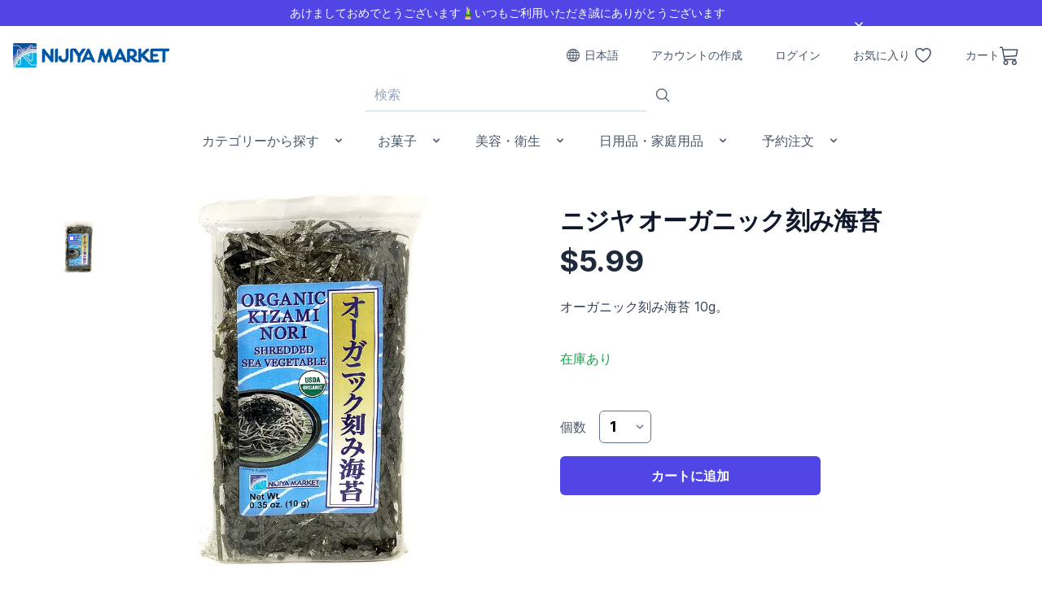

--- FILE ---
content_type: text/html; charset=utf-8
request_url: https://shop.nijiya.com/ja/products/nijiya-organic-kizami-nori?taxon_id=66
body_size: 45225
content:






<!doctype html>
<html lang="ja">
<head>
  <meta charset="utf-8">
<meta name="viewport" content="width=device-width, initial-scale=1">
<title>ニジヤ オーガニック刻み海苔 | ニジヤマーケット</title>
<meta name="description" content="オーガニック刻み海苔 10g。">
<link rel="image_src" href="https://cdn.nijiya.com/y9v57dew8p4529v2arg2fjpnfqaa">
<meta property="og:url" content="https://shop.nijiya.com/ja/products/nijiya-organic-kizami-nori">
<meta property="og:description" content="オーガニック刻み海苔 10g。">
<meta property="og:title" content="ニジヤ オーガニック刻み海苔">
<meta property="og:site_name" content="ニジヤマーケット">
<meta property="og:type" content="product">
<meta property="og:image" content="https://cdn.nijiya.com/y9v57dew8p4529v2arg2fjpnfqaa">
<meta name="twitter:card" content="summary_large_image">
<meta property="product:price:amount" content="5.99">
<meta property="product:price:currency" content="USD">
<meta name="csrf-param" content="authenticity_token" />
<meta name="csrf-token" content="PO0u3aydMlgzOKyq8fmw70QxBeFqpwsFvyncwm8G1r24G_IR8espnsZOz0BuIQNbWPvdeoYRMxUKlp61OaQAgg" />

<link rel="canonical" href="https://shop.nijiya.com/ja/products/nijiya-organic-kizami-nori"/>
<link rel="alternate" hreflang="en" href="https://shop.nijiya.com/products/nijiya-organic-kizami-nori"/>
<link rel="alternate" hreflang="ja" href="https://shop.nijiya.com/ja/products/nijiya-organic-kizami-nori"/>
<link rel="alternate" hreflang="x-default" href="https://shop.nijiya.com/products/nijiya-organic-kizami-nori"/>


  <link rel="preconnect" href="https://cdn.nijiya.com">
  <link rel="preconnect" href="https://cdn-ec--prod-1.nijiya.com">

  <link rel="dns-prefetch" href="//cdn.nijiya.com">
  <link rel="dns-prefetch" href="//cdn-ec--prod-1.nijiya.com">
  <link rel="dns-prefetch" href="//ga.jspm.io">
  <link rel="dns-prefetch" href="//www.googletagmanager.com">
  <link rel="dns-prefetch" href="//c2e33bd33359.us-west-2.sdk.awswaf.com">
  <link rel="dns-prefetch" href="//connect.facebook.net">
  <link rel="dns-prefetch" href="//static.klaviyo.com">
  <link rel="dns-prefetch" href="//cdn.userway.org">


<link rel="stylesheet" href="https://cdn-ec--prod-1.nijiya.com/assets/application-58164cc5e698ce0a746876aefd074eaa8662b12971f4cd266a53469711c33ac4.css" data-turbo-track="reload" />

  <script>
    window.addEventListener('DOMContentLoaded', function () {
      var script = document.createElement('script');
      script.src = "https://c2e33bd33359.us-west-2.sdk.awswaf.com/c2e33bd33359/41a2ee1e6930/challenge.js";
      script.async = true;
      document.head.appendChild(script);
    });
  </script>

  <script src="https://cdn.userway.org/widget.js" data-account="5xAB0wlVN8" defer></script>


<script>
  window.RAILS_ENV = "production"
  window.current_user_id = "viv75vv7fl2S3QbnAhXhVg"
</script>
<script src="https://cdn-ec--prod-1.nijiya.com/assets/spree/frontend/all-7d0fe3f81e65118a12a33e80ce2ccfbe359b2f4697639ae18241b12282770010.js" data-turbo-track="reload"></script>


<script type="importmap" data-turbo-track="reload">{
  "imports": {
    "application": "https://cdn-ec--prod-1.nijiya.com/assets/application-6eaefc9a8ed7343b13229103b50e98526e698aa91f687aae4f85815b083f2c14.js",
    "@hotwired/turbo-rails": "https://cdn-ec--prod-1.nijiya.com/assets/turbo.min-4cc324c39a9afd2d2ebc0d2153a40b1cee573b539c38fdaeb915e8f23b5553fb.js",
    "@hotwired/stimulus": "https://cdn-ec--prod-1.nijiya.com/assets/stimulus.min-59f6a188a51873d87a6ae8218ac6e829404b5cacd7f2a8fb7249abfdec5ece6a.js",
    "@hotwired/stimulus-loading": "https://cdn-ec--prod-1.nijiya.com/assets/stimulus-loading-6024ee603e0509bba59098881b54a52936debca30ff797835b5ec6a4ef77ba37.js",
    "admin": "https://cdn-ec--prod-1.nijiya.com/assets/admin-c61c166614a9e030486953ee3001579bf228647c149930a3201bf25915966098.js",
    "@rails/actioncable": "https://cdn-ec--prod-1.nijiya.com/assets/@rails--actioncable-b9a7d3329731c4f166f557751c88c571886515fdce3a7ea042fac76186b50d45.js",
    "@rails/actioncable/src": "https://cdn-ec--prod-1.nijiya.com/assets/@rails--actioncable--src-b9a7d3329731c4f166f557751c88c571886515fdce3a7ea042fac76186b50d45.js",
    "@rails/actiontext": "https://cdn-ec--prod-1.nijiya.com/assets/@rails--actiontext-5319ed016fc9a628bf8291f337e25dae94318ef85ffb02c30f5c31084338f88c.js",
    "@rails/activestorage": "https://cdn-ec--prod-1.nijiya.com/assets/@rails--activestorage-fb199cffb7fededa9149989bd5bc513930e6a2efce6724bf89a1a15ed8e491dc.js",
    "@rails/request.js": "https://cdn-ec--prod-1.nijiya.com/assets/@rails--request.js-8fe165b1012546d54f16ecc9895e0d4425ae3d6fb85032c430651b64a29798d6.js",
    "@simonwep/pickr": "https://cdn-ec--prod-1.nijiya.com/assets/@simonwep--pickr-cd52e9bf5af8cb40e2b203bd6bd8b3b388d22c824a80b83a7af00557ae81264b.js",
    "@stripe/stripe-js": "https://cdn-ec--prod-1.nijiya.com/assets/@stripe--stripe-js-558f5494c8e9bae9400b5f51ec6251aa2d45700ec7a1366b326e4dfb478a261c.js",
    "dayjs": "https://cdn-ec--prod-1.nijiya.com/assets/dayjs-d5a5086460dbd64c453a774a76926455049bd31416ac34c549ef721052886c65.js",
    "dayjs/plugin/customParseFormat": "https://cdn-ec--prod-1.nijiya.com/assets/dayjs--plugin--customParseFormat-52ae1841e015855b8a89808c4a58c1980849ecf8b0a60abc57af95e726ffab3a.js",
    "drift-zoom": "https://cdn-ec--prod-1.nijiya.com/assets/drift-zoom-db3e84d1ecf9f22fd712623730837998910d770b19aae69df6b464dfeaf22b54.js",
    "hotkeys-js": "https://cdn-ec--prod-1.nijiya.com/assets/hotkeys-js-ac44451d8b6754328d201ae1dfc3a6fbf252ee7270577782891246750ac74d1a.js",
    "intl-tel-input": "https://ga.jspm.io/npm:intl-tel-input@20.0.5/index.js",
    "stimulus-use": "https://cdn-ec--prod-1.nijiya.com/assets/stimulus-use-2df88dafdeecfc351f7f04343c6305c0442a36d331e8d6e974278cb4b9e03c97.js",
    "stimulus-use/hotkeys": "https://cdn-ec--prod-1.nijiya.com/assets/stimulus-use--hotkeys-7ce678cfa9de892f52b81c481bb07c9c75b1425e80020729c25fddac2c8fbf52.js",
    "swiper": "https://ga.jspm.io/npm:swiper@11.2.8/swiper.mjs",
    "swiper/modules": "https://ga.jspm.io/npm:swiper@11.2.8/modules/index.mjs",
    "tom-select": "https://cdn.jsdelivr.net/npm/tom-select@2.3.1/+esm",
    "trix": "https://ga.jspm.io/npm:trix@2.1.15/dist/trix.esm.min.js",
    "@googlemaps/js-api-loader": "https://cdn-ec--prod-1.nijiya.com/assets/@googlemaps--js-api-loader-d38c8fcfb5e6720ec5486fec41e3d921178ffb02492ac872911604cbc3f38baf.js",
    "@honeybadger-io/js": "https://cdn-ec--prod-1.nijiya.com/assets/@honeybadger-io--js-9fad7dc2013392b83c5b0b0605f4b685805d5cdb1126c62f34e402cad575fdad.js",
    "controllers/a11y/userway_controller": "https://cdn-ec--prod-1.nijiya.com/assets/controllers/a11y/userway_controller-189ac6d9c2bd99b5c4d62c4079cd7c0ff8fde0869f7e1335bee12aa0f945d2ac.js",
    "controllers/a11y/widget_container_controller": "https://cdn-ec--prod-1.nijiya.com/assets/controllers/a11y/widget_container_controller-8325fadfec6c5d90d14424171956d86320a2ad2760cb72af135318693505b69d.js",
    "controllers/account/addresses_controller": "https://cdn-ec--prod-1.nijiya.com/assets/controllers/account/addresses_controller-f7c45f4b5a1084b8f6bd2e5b1e4de9abfd16b6a2af37a928eb334d59b493a322.js",
    "controllers/account/checkbox_controller": "https://cdn-ec--prod-1.nijiya.com/assets/controllers/account/checkbox_controller-f7606453f515795882c4b25c1b500b640462412e0c90330a2c7dda36aa2a8702.js",
    "controllers/account/toggle_button_controller": "https://cdn-ec--prod-1.nijiya.com/assets/controllers/account/toggle_button_controller-53cb3b19625b4680eb3555dbff3c5b3803a0f13ef7e844e0ede2fbc2820aa7e1.js",
    "controllers/address/autocomplete_controller": "https://cdn-ec--prod-1.nijiya.com/assets/controllers/address/autocomplete_controller-7f46112955357482dff094d433521baba408f5975d6d48862b9841b565086bbd.js",
    "controllers/address/autocomplete_jp_controller": "https://cdn-ec--prod-1.nijiya.com/assets/controllers/address/autocomplete_jp_controller-1ff1fd0ee8386da48f51ba9b94f3e60caa2c97812ace7c75aa799306ad3eb7a4.js",
    "controllers/address/autocomplete_us_controller": "https://cdn-ec--prod-1.nijiya.com/assets/controllers/address/autocomplete_us_controller-cf83a3d4812b6192bcedb5473f306038e6b8b6e76a0571dcfb992feeeac33f46.js",
    "controllers/address/card_controller": "https://cdn-ec--prod-1.nijiya.com/assets/controllers/address/card_controller-a6fa35ad0e7863a08ab77c2b3ffabff0dae9fea755fd59f1f5c3160e9e72b0e0.js",
    "controllers/address/cards_controller": "https://cdn-ec--prod-1.nijiya.com/assets/controllers/address/cards_controller-dcbe386c11c28d33baa37a9706fa812f89f4a76759fa8d4a0bb7f3d378902919.js",
    "controllers/address/country_tabs_controller": "https://cdn-ec--prod-1.nijiya.com/assets/controllers/address/country_tabs_controller-44591b019f7efbf8bee22b1c471338b07a53d3478a6623e768c0db18f3101b85.js",
    "controllers/address/form_controller": "https://cdn-ec--prod-1.nijiya.com/assets/controllers/address/form_controller-3e5b39df03f2963b64d40dd39be15a9b9bb4f0319dd004ac45315219508afa56.js",
    "controllers/address/hideable_field_controller": "https://cdn-ec--prod-1.nijiya.com/assets/controllers/address/hideable_field_controller-90a14f44f743e7ca878d8717a0210881523b7f82a03383c81a16ad7facaecc1c.js",
    "controllers/address/phone_controller": "https://cdn-ec--prod-1.nijiya.com/assets/controllers/address/phone_controller-8fe44596881b58be1af5ec6f3e0a0e6e610106f9141efea3dfaabc3e26e595c9.js",
    "controllers/address/phone_info_controller": "https://cdn-ec--prod-1.nijiya.com/assets/controllers/address/phone_info_controller-4ce2372a5ff60b63b2ee8c260147652d032b4727ddd4a8adc11d26dcd7be3716.js",
    "controllers/admin/back_in_stock_subscription/user_form_controller": "https://cdn-ec--prod-1.nijiya.com/assets/controllers/admin/back_in_stock_subscription/user_form_controller-844365b9527d9ca56d22aa500a730c4cae42f1b45c4a854192cde66d399f3208.js",
    "controllers/admin/back_in_stock_subscription/variant_form_controller": "https://cdn-ec--prod-1.nijiya.com/assets/controllers/admin/back_in_stock_subscription/variant_form_controller-6ace0638738298adfd7690d2b0bbb12df1bc7cea96d2f83a745dcfb3f6a0e2db.js",
    "controllers/admin/export/dept_filter_controller": "https://cdn-ec--prod-1.nijiya.com/assets/controllers/admin/export/dept_filter_controller-12726aea4903e0561180fb19d2b50a803b423ec587750e12a25361163e6c247f.js",
    "controllers/admin/multi_ship/select_panel_controller": "https://cdn-ec--prod-1.nijiya.com/assets/controllers/admin/multi_ship/select_panel_controller-249b2cfae2c0d8f9d87f7e99eb1f191546b9550eea85970936b38318556df27c.js",
    "controllers/admin/order/address_step_controller": "https://cdn-ec--prod-1.nijiya.com/assets/controllers/admin/order/address_step_controller-fc485c0c70924097ab2f9502f1403ef85b29dd4c9d4bdc231c0d44db7103c096.js",
    "controllers/admin/order/internal_comments_controller": "https://cdn-ec--prod-1.nijiya.com/assets/controllers/admin/order/internal_comments_controller-19c43d3962449e8c64d4037529453198e639d34ea7d1930e784fdfc49da20264.js",
    "controllers/admin/order/payment_controller": "https://cdn-ec--prod-1.nijiya.com/assets/controllers/admin/order/payment_controller-23f967c2bbd8e5b8001569d0415d6e5b4d34b267d6e1d9d414da3908a743e741.js",
    "controllers/admin/order/pickup_controller": "https://cdn-ec--prod-1.nijiya.com/assets/controllers/admin/order/pickup_controller-d7b0efaf02fca3cfd70e5e6444c9712c06be7c65c1b2c1b77b20f1c7f69c72cd.js",
    "controllers/admin/order/pickup_date_time_controller": "https://cdn-ec--prod-1.nijiya.com/assets/controllers/admin/order/pickup_date_time_controller-52c77832b6f3dc178d0559629f750a70974c23da833984f5972060bb68f49359.js",
    "controllers/admin/order/pickup_shipment_controller": "https://cdn-ec--prod-1.nijiya.com/assets/controllers/admin/order/pickup_shipment_controller-31741bf0335d458c71fdaf0e59fe732eaf8ec23f7324d4b5e6e997a6aa6b77f2.js",
    "controllers/admin/order/summary_controller": "https://cdn-ec--prod-1.nijiya.com/assets/controllers/admin/order/summary_controller-405bbb6a66490aaf47fea0ddba6aca29905a0992b957de13fdf22d10a3cd8bca.js",
    "controllers/admin/payment_methods/in_store_payment_controller": "https://cdn-ec--prod-1.nijiya.com/assets/controllers/admin/payment_methods/in_store_payment_controller-992e5c125285cdce926a02c6b7ca4c484984e1b7bd72c22faa100e32faeca6a8.js",
    "controllers/admin/prices/form_controller": "https://cdn-ec--prod-1.nijiya.com/assets/controllers/admin/prices/form_controller-a0e59dc20a673a956de656a20d39e6c40daae078c0382ffb214a6977085e6143.js",
    "controllers/admin/product/barcode_form_controller": "https://cdn-ec--prod-1.nijiya.com/assets/controllers/admin/product/barcode_form_controller-af6b6070de79b2ab9208a720336df82d2510ad0fc3ed80838f38241f1f645c12.js",
    "controllers/admin/product/barcodes_controller": "https://cdn-ec--prod-1.nijiya.com/assets/controllers/admin/product/barcodes_controller-78338cf0ddffc38191a2781ba00f715434804137805e27df92e5358183c416e6.js",
    "controllers/admin/product/prop65_controller": "https://cdn-ec--prod-1.nijiya.com/assets/controllers/admin/product/prop65_controller-8117e632e40721da955602639b9aa7460d117055975100e4736835eb28186813.js",
    "controllers/admin/product/prop65_controller_backup": "https://cdn-ec--prod-1.nijiya.com/assets/controllers/admin/product/prop65_controller_backup-b125bf48409f4ae4d3162d1859906f6f3c6abafe2e4d6699f0b228f84a3e5fed.js",
    "controllers/admin/product/prop65_label_controller": "https://cdn-ec--prod-1.nijiya.com/assets/controllers/admin/product/prop65_label_controller-2451332ec16552f9fcab0303a9f3b7840ac7b221ddcaabc0a11ab69386adeed4.js",
    "controllers/admin/product/select2_brand_controller": "https://cdn-ec--prod-1.nijiya.com/assets/controllers/admin/product/select2_brand_controller-2766ada4d043db9372a5e74d3b96815e1ba87a6933f98df3c6300ea71e001551.js",
    "controllers/admin/product/select2_com_dept_controller": "https://cdn-ec--prod-1.nijiya.com/assets/controllers/admin/product/select2_com_dept_controller-4b5043b912fdbb0287f6e24ff24fd0eb3acfa3be4e6f98b1d7f117aa71dc54f1.js",
    "controllers/admin/product/select2_item_controller": "https://cdn-ec--prod-1.nijiya.com/assets/controllers/admin/product/select2_item_controller-790cfc52672cbc0592ca4e5536eabbac8da1994b0c77f26b8d789fb3c6853888.js",
    "controllers/admin/product/select2_prop65_chemicals_controller": "https://cdn-ec--prod-1.nijiya.com/assets/controllers/admin/product/select2_prop65_chemicals_controller-6b35b9918abbfc4891bf8872409c982e73c07645c0c79a84eb50baa9f0d39da0.js",
    "controllers/admin/product/select2_prop65_chemicals_controller_ajax": "https://cdn-ec--prod-1.nijiya.com/assets/controllers/admin/product/select2_prop65_chemicals_controller_ajax-706e7095cb7dc6824206450d260b4af9ed3d3210f92d51392629a15d2ad1ec4b.js",
    "controllers/admin/product/tab_controller": "https://cdn-ec--prod-1.nijiya.com/assets/controllers/admin/product/tab_controller-56f5ae1992beb6f39a741438aa0f070aa223b1854657e2592ea21311eba53dd2.js",
    "controllers/admin/products/select2_taxons_controller": "https://cdn-ec--prod-1.nijiya.com/assets/controllers/admin/products/select2_taxons_controller-896c044ff590f97cb7c61fe40f57ccea302b7e16d5d5445c0e728a89113f282e.js",
    "controllers/admin/sales/pivot_controller": "https://cdn-ec--prod-1.nijiya.com/assets/controllers/admin/sales/pivot_controller-bd6afb98df4bdd849d9e94bbbcfa736b980fee68703d83b9cb9beb377be1eb14.js",
    "controllers/admin/settings/dept_controller": "https://cdn-ec--prod-1.nijiya.com/assets/controllers/admin/settings/dept_controller-4faacbedfefb7e8dfc1b6c10d69b1514037cf377358f1ec51828f82c0d942a07.js",
    "controllers/admin/shipment/ship_controller": "https://cdn-ec--prod-1.nijiya.com/assets/controllers/admin/shipment/ship_controller-ce22735fbddaf20c8bfae4efc4e278cdb6af3ee02c96383eeeafb25211cf20af.js",
    "controllers/admin/shipment/ship_inventory_unit_controller": "https://cdn-ec--prod-1.nijiya.com/assets/controllers/admin/shipment/ship_inventory_unit_controller-21460f8ab592f85cc20d2022fe557646ff7dc915243443aa5e3c1a01a4d0010e.js",
    "controllers/admin/shipping_import/template_controller": "https://cdn-ec--prod-1.nijiya.com/assets/controllers/admin/shipping_import/template_controller-02b4f5d26a0b3605c0425bd5831b9fb299a1cd4f70b6390f15a8a849a5cfe79c.js",
    "controllers/admin/table/remove_error_message_controller": "https://cdn-ec--prod-1.nijiya.com/assets/controllers/admin/table/remove_error_message_controller-4bc0d396bcb84411470c73defe7a3bc7ce69158f9193095977dfa2097746f93a.js",
    "controllers/admin/taxon/top_level_controller": "https://cdn-ec--prod-1.nijiya.com/assets/controllers/admin/taxon/top_level_controller-321b4c76097d82647f21cbb7b3c3db589cc0f820123cde15b53f1a622257fd92.js",
    "controllers/admin/trix_controller": "https://cdn-ec--prod-1.nijiya.com/assets/controllers/admin/trix_controller-4444b10d475e10e2cc0a507ffb111da9e69c28db59ef6bedc392c41be97ca253.js",
    "controllers/admin/user/name_order_controller": "https://cdn-ec--prod-1.nijiya.com/assets/controllers/admin/user/name_order_controller-2b3cd3a9e6c506a0984bed134856d50d1b58c782fa65c27a869b9cb0c627b2d8.js",
    "controllers/admin/user/password_controller": "https://cdn-ec--prod-1.nijiya.com/assets/controllers/admin/user/password_controller-b14b1cb6c78a1517d202d67d29e3899038ef334c2718111240588bd4126a3446.js",
    "controllers/admin/utils/clipboard_controller": "https://cdn-ec--prod-1.nijiya.com/assets/controllers/admin/utils/clipboard_controller-30f15c1f92e62fd2a1cf369c1b9c74d0787b90ad01e1ba1910a69f8c308b8022.js",
    "controllers/admin/utils/datepicker_controller": "https://cdn-ec--prod-1.nijiya.com/assets/controllers/admin/utils/datepicker_controller-eb18e1e494c8f4d920872065dc94c48bede9ee81c81ca0029e7bc4ee11e186c2.js",
    "controllers/admin/utils/days_controller": "https://cdn-ec--prod-1.nijiya.com/assets/controllers/admin/utils/days_controller-af8dc5440f668df1c3d4b29f4240f7fdeb03c25d194ecd6930a50da4db7824a2.js",
    "controllers/admin/utils/flash_controller": "https://cdn-ec--prod-1.nijiya.com/assets/controllers/admin/utils/flash_controller-94cd0f3a4a734e4ae08defb768187bc5379831c6cbbf42926a8f6ac5653651f0.js",
    "controllers/admin/utils/ransack_fields_controller": "https://cdn-ec--prod-1.nijiya.com/assets/controllers/admin/utils/ransack_fields_controller-9a4d5656486645cc51841c0788fd953793fbf8e76c068beecd41dfe181ea8442.js",
    "controllers/admin/utils/redirect_controller": "https://cdn-ec--prod-1.nijiya.com/assets/controllers/admin/utils/redirect_controller-790bb442a321f6b9e9765771a00fce600459e4b1f47f5376b9eedf998be42803.js",
    "controllers/admin/versions/details_controller": "https://cdn-ec--prod-1.nijiya.com/assets/controllers/admin/versions/details_controller-1b20ed608cfeccaf20053abcad35b32ebd9c7c333e4a2a31ea2a2aafb04f62f0.js",
    "controllers/admin/versions/tabs_controller": "https://cdn-ec--prod-1.nijiya.com/assets/controllers/admin/versions/tabs_controller-f2178798e04baa2539c171bd8f1852805bb7d73003cf2a9b350ba0c4dab2b6d5.js",
    "controllers/analytics/analytics_controller": "https://cdn-ec--prod-1.nijiya.com/assets/controllers/analytics/analytics_controller-28665a763c9ca168ed8cb5e8fd5fc6d1f6854429215225f912192a2b677b17ec.js",
    "controllers/analytics/gtm_add_to_cart_controller": "https://cdn-ec--prod-1.nijiya.com/assets/controllers/analytics/gtm_add_to_cart_controller-24364915cf5ae2a90101e3e20e50357b39be253620b4862f4bf4efd7ec50c918.js",
    "controllers/analytics/gtm_view_events_controller": "https://cdn-ec--prod-1.nijiya.com/assets/controllers/analytics/gtm_view_events_controller-73e621875b4a4f18523ce88ad30cb31c3e3cb820d806f30c9679c36edb6ca3ba.js",
    "controllers/analytics/klaviyo_identify_controller": "https://cdn-ec--prod-1.nijiya.com/assets/controllers/analytics/klaviyo_identify_controller-edd731f1f720636d9c0384e9e2636e1f5614bf4aafc9f6f9b2a3da3aa54eb8d8.js",
    "controllers/analytics/klaviyo_view_events_controller": "https://cdn-ec--prod-1.nijiya.com/assets/controllers/analytics/klaviyo_view_events_controller-f99631329d49ca55623e0d1b57d7582e82fbeec3c2e37dabb793f2934352a475.js",
    "controllers/analytics/meta_pixel_events_controller": "https://cdn-ec--prod-1.nijiya.com/assets/controllers/analytics/meta_pixel_events_controller-a1c17b03e0fcd98703c71b9cc7871a325ba2af000239bd027e4d03a9688293a4.js",
    "controllers/application": "https://cdn-ec--prod-1.nijiya.com/assets/controllers/application-73d7db641c04b9eb6f2d79ae33cbd1bcaa1dab1ceb66d6dee2d30964a5e7983d.js",
    "controllers/cart/item_controller": "https://cdn-ec--prod-1.nijiya.com/assets/controllers/cart/item_controller-2f35ad38aee7a2e79be9b8924ced3eea28658b26ff6cb69198c5ca29eb22f8d5.js",
    "controllers/cart/zipcode_controller": "https://cdn-ec--prod-1.nijiya.com/assets/controllers/cart/zipcode_controller-c566a741550a211b0eab393950103f4d69d8348375e979e1bd2b4a5092e18098.js",
    "controllers/cart_link_controller": "https://cdn-ec--prod-1.nijiya.com/assets/controllers/cart_link_controller-84d611d54b41317ca784da1839e20b818be7e75a0b0904e1293abde4731fd3ae.js",
    "controllers/cart_orders_controller": "https://cdn-ec--prod-1.nijiya.com/assets/controllers/cart_orders_controller-a359c13ab07e324bb2308826e8e3b5a44bb501fb56b1e6a7e6bd301dd7fc3437.js",
    "controllers/checkout/address_step_controller": "https://cdn-ec--prod-1.nijiya.com/assets/controllers/checkout/address_step_controller-fc485c0c70924097ab2f9502f1403ef85b29dd4c9d4bdc231c0d44db7103c096.js",
    "controllers/checkout/payment_card_icon_controller": "https://cdn-ec--prod-1.nijiya.com/assets/controllers/checkout/payment_card_icon_controller-6ac72504ee0b5d95d1d38c5bcf64971a6275e1996e275c92725a8fc208392c79.js",
    "controllers/checkout/payment_page_controller": "https://cdn-ec--prod-1.nijiya.com/assets/controllers/checkout/payment_page_controller-927b3e4f15303f2f0a03ea31aa057d51ce46eda55a90d902953ef78ea063449f.js",
    "controllers/checkout/payment_wallet_default_controller": "https://cdn-ec--prod-1.nijiya.com/assets/controllers/checkout/payment_wallet_default_controller-72f2035137ec4fe2f16a49a04f0d6edf98f7960fb6c8ee7fbf3cb8d7e5b9f759.js",
    "controllers/checkout/pickup_areas_controller": "https://cdn-ec--prod-1.nijiya.com/assets/controllers/checkout/pickup_areas_controller-f77fb3602b741d2c7fe15bc1084cfd44858f84257f377d923083e2622ddbb6b4.js",
    "controllers/checkout/pickup_page_controller": "https://cdn-ec--prod-1.nijiya.com/assets/controllers/checkout/pickup_page_controller-a78142fbc91994b3cb6b979532e3c43d4993349789a44c57dadd72c72405eb03.js",
    "controllers/checkout/summary_controller": "https://cdn-ec--prod-1.nijiya.com/assets/controllers/checkout/summary_controller-61a6ad264e7f763299304c502dd13107579b5ef663eab2e81d26d4509ea879b3.js",
    "controllers/contact_us/order_number_controller": "https://cdn-ec--prod-1.nijiya.com/assets/controllers/contact_us/order_number_controller-82585a45b6b2f77c91a1389c6e4a99dce60820730a1f9a15a59f4c751a9b866d.js",
    "controllers/favorites/add_cart_button_controller": "https://cdn-ec--prod-1.nijiya.com/assets/controllers/favorites/add_cart_button_controller-c28c8ee26da31ccfa56235f42c95c71a1db7e3dff6141ac8597a1531e552749d.js",
    "controllers/flash_panel_container_controller": "https://cdn-ec--prod-1.nijiya.com/assets/controllers/flash_panel_container_controller-1b74a382a840ba6c2b1db9361a132af4cd648c1899047ee69759283413eb427b.js",
    "controllers/flash_panel_controller": "https://cdn-ec--prod-1.nijiya.com/assets/controllers/flash_panel_controller-fb1678af7d760603a43e105aad8ae694ca493a11ad8f6330b533f5ce10c51f96.js",
    "controllers/frame_loading_controller": "https://cdn-ec--prod-1.nijiya.com/assets/controllers/frame_loading_controller-fef0fc34756fe10fe921e7b339fcefa51dd29001593d6dd45869c8e0d145b101.js",
    "controllers/home/swiper_controller": "https://cdn-ec--prod-1.nijiya.com/assets/controllers/home/swiper_controller-b049aa02b9259d427a2117846dbbcf1ad552f1b15fad30460c57abc47f09277e.js",
    "controllers": "https://cdn-ec--prod-1.nijiya.com/assets/controllers/index-17809e1153d23b37458a79b009dfb37c523edf3c72b8fd9b8a0e13d35ce8632b.js",
    "controllers/infobar_controller": "https://cdn-ec--prod-1.nijiya.com/assets/controllers/infobar_controller-94c6417589f057b6912a024f2e0ce9673542f124ad136b2b9ca317c7f9b9a2fd.js",
    "controllers/menu/pop_controller": "https://cdn-ec--prod-1.nijiya.com/assets/controllers/menu/pop_controller-e4540f998f35b524279a8b12456d382ecfd247eb72539ae215fa54486aeaba07.js",
    "controllers/menu/slide_menu_controller": "https://cdn-ec--prod-1.nijiya.com/assets/controllers/menu/slide_menu_controller-00095169ed274d5b3da0d4874dd76bce6d7be54868437d924f6d7fb4feecc72e.js",
    "controllers/menu/slide_menu_items_controller": "https://cdn-ec--prod-1.nijiya.com/assets/controllers/menu/slide_menu_items_controller-72118ee11d0f6e9e6eb0839798ba2638227738d74f1283e28e5614d0e1cf61ca.js",
    "controllers/menu/sub_taxon_controller": "https://cdn-ec--prod-1.nijiya.com/assets/controllers/menu/sub_taxon_controller-770ee798dd519d03c9aadddaac465a9b851ab58445a3a2b8a98964104fad5d61.js",
    "controllers/menu/taxon_controller": "https://cdn-ec--prod-1.nijiya.com/assets/controllers/menu/taxon_controller-08475a20443fd7b4e633b1a9ca204b5c4781feb51b38005d29029cb8223ba189.js",
    "controllers/menu/taxonomy_controller": "https://cdn-ec--prod-1.nijiya.com/assets/controllers/menu/taxonomy_controller-0399c2e8321890a972b2e22ca6fcc6c82acd4d5b527f59f6fae33bf776ced6ee.js",
    "controllers/multi_ship/card_controller": "https://cdn-ec--prod-1.nijiya.com/assets/controllers/multi_ship/card_controller-5cfdb44f75cecec2bcd3a042857f08ccc3d5a999a7e0af1b12fe1a54570c39c4.js",
    "controllers/multi_ship/cards_controller": "https://cdn-ec--prod-1.nijiya.com/assets/controllers/multi_ship/cards_controller-cd6476e503421ddfd27abc09ba17e43cf1e5a2a683c599b3751aec6ca18b6fe8.js",
    "controllers/multi_ship/noshi_panel_controller": "https://cdn-ec--prod-1.nijiya.com/assets/controllers/multi_ship/noshi_panel_controller-77053106da17f6816c195973e79f33a463bcd2e4291a4c841f9065bb3b90491e.js",
    "controllers/multi_ship/recipient_card_controller": "https://cdn-ec--prod-1.nijiya.com/assets/controllers/multi_ship/recipient_card_controller-91850b0111a0c8701aa985a5f6b579860ece9997260ff9737d1c6a3565b7cd2b.js",
    "controllers/multi_ship/recipients_card_controller": "https://cdn-ec--prod-1.nijiya.com/assets/controllers/multi_ship/recipients_card_controller-105df1e09d9d47c6941807625212593302b287f2ea7e058ad3078275fbbeb292.js",
    "controllers/multi_ship/step_summary_controller": "https://cdn-ec--prod-1.nijiya.com/assets/controllers/multi_ship/step_summary_controller-3bb5a4a6e67463bf51040e5a31268ca5048f6c25f3f9507ee219c125dd2fffa3.js",
    "controllers/overlay_notification_controller": "https://cdn-ec--prod-1.nijiya.com/assets/controllers/overlay_notification_controller-867e574081b527b5ce3e3593cea57737aff8f7137332f32bd25ea4e160973640.js",
    "controllers/payment_methods/braintree_init_controller": "https://cdn-ec--prod-1.nijiya.com/assets/controllers/payment_methods/braintree_init_controller-1ea57448cd21c0c04274c003c2adaceccf162fd1cc7a352e840ff90e7f4eab98.js",
    "controllers/product/current_qty_controller": "https://cdn-ec--prod-1.nijiya.com/assets/controllers/product/current_qty_controller-20c8c4f967adfd130348482d7ffb361797d92ce88d5ef7b634e4ab2b9c84b36f.js",
    "controllers/product/drift_zoom_controller": "https://cdn-ec--prod-1.nijiya.com/assets/controllers/product/drift_zoom_controller-6e094277032b377006976b0aae3bc4c4e0a8e91a4c1335d3313dae2d93a5e3fa.js",
    "controllers/product/favorite_qty_controller": "https://cdn-ec--prod-1.nijiya.com/assets/controllers/product/favorite_qty_controller-63f4bb7a430df6d474c8a2435e1f960cbfdc989e8cd9e411c89c435f2231ad59.js",
    "controllers/product/image_gallery_controller": "https://cdn-ec--prod-1.nijiya.com/assets/controllers/product/image_gallery_controller-c98dd50ec6a17d1eb2e91b79e73ffb92b2324ef33c97d6844ab9d7aa0385fc3b.js",
    "controllers/product/options_controller": "https://cdn-ec--prod-1.nijiya.com/assets/controllers/product/options_controller-a5b9633b6d8baf246697d3596f71b4237d69b15c60fcf6b3b76a176eb65ce890.js",
    "controllers/product/page_form_controller": "https://cdn-ec--prod-1.nijiya.com/assets/controllers/product/page_form_controller-09b23660787fe2d14323ae2e3bf7b74dbbe886228776c866c74ba769efaf47bd.js",
    "controllers/product/variants_controller": "https://cdn-ec--prod-1.nijiya.com/assets/controllers/product/variants_controller-a078ebde2cbbbc86ed67614662c9530fc3d56db8d574c717e78d42579d7e2340.js",
    "controllers/product/warning_modal_controller": "https://cdn-ec--prod-1.nijiya.com/assets/controllers/product/warning_modal_controller-5ddb3d060931d5443e94ba7a084483ceed07708498f00befe97d1e43751a03d9.js",
    "controllers/products/add_to_cart_controller": "https://cdn-ec--prod-1.nijiya.com/assets/controllers/products/add_to_cart_controller-9d059679401d010c3cd2e1afea5c4edcbd29ca70e5a157b86c53ef39df321cfe.js",
    "controllers/products/autocomplete_controller": "https://cdn-ec--prod-1.nijiya.com/assets/controllers/products/autocomplete_controller-eaff5b78e60377de0ab1e502b2f9bb9b5625d53fa03935784d0fe70c42e05c9d.js",
    "controllers/products/grid_controller": "https://cdn-ec--prod-1.nijiya.com/assets/controllers/products/grid_controller-959b0225fd18c1909a48dac187e5fe2dc1d6c15af6c09b6474d67f7c19d65c61.js",
    "controllers/products/load_more_controller": "https://cdn-ec--prod-1.nijiya.com/assets/controllers/products/load_more_controller-16dcd3cc612e494838d9b2fd94c37c354780e6bebcbdd48ecfd05a9ce5b64d6f.js",
    "controllers/products/remove_lazy_loading_controller": "https://cdn-ec--prod-1.nijiya.com/assets/controllers/products/remove_lazy_loading_controller-09db6d568c17a93f0a8e4c76b6886f1c5c6578cfdbedb8855b2c2da1573bc265.js",
    "controllers/products/sort_container_controller": "https://cdn-ec--prod-1.nijiya.com/assets/controllers/products/sort_container_controller-7faa45e8851dc1dc669cab75b06b9e75a31e3bfe987eb1523d2b71858a399ba4.js",
    "controllers/products/sort_controller": "https://cdn-ec--prod-1.nijiya.com/assets/controllers/products/sort_controller-1fa4d84184269dae64226dc5ab3c1d7ce0044e5e8092e7e34afa98cbd3e57caa.js",
    "controllers/products/sort_option_controller": "https://cdn-ec--prod-1.nijiya.com/assets/controllers/products/sort_option_controller-7d49066084149accf1e4c8da075179e98f88c178ca8d3182e2cd383f422bcffb.js",
    "controllers/products/taxonomies_controller": "https://cdn-ec--prod-1.nijiya.com/assets/controllers/products/taxonomies_controller-d63fab25367342f71f8861ff775b2c0ef014b42c9f396d60af3fc6d1df0b0735.js",
    "controllers/solidus_stripe_confirm_controller": "https://cdn-ec--prod-1.nijiya.com/assets/controllers/solidus_stripe_confirm_controller-566fc774da9c61ec36c1374d8dd681081636685e6072078f7f43fe761cc02ba3.js",
    "controllers/solidus_stripe_payment_controller": "https://cdn-ec--prod-1.nijiya.com/assets/controllers/solidus_stripe_payment_controller-b5d914c9e821b54ea9be7638f32ff623023836efd156543e37f9697ab45c85c4.js",
    "controllers/user/aws_waf_controller": "https://cdn-ec--prod-1.nijiya.com/assets/controllers/user/aws_waf_controller-3160c36ca7f97f7ec2b1324aed8f63e1e76b2b8e5392339d111c61dc88e8efdc.js",
    "controllers/user/form_controller": "https://cdn-ec--prod-1.nijiya.com/assets/controllers/user/form_controller-124d79ed391051fa11870c641957fb160ccfb896340d9ea1b33a36d1432a5f48.js",
    "controllers/user/name_order_controller": "https://cdn-ec--prod-1.nijiya.com/assets/controllers/user/name_order_controller-f13b3cd02af68dfe2c27e7281a8e783376a88cba7b8ff3bed56922421aa76866.js",
    "controllers/user/password_controller": "https://cdn-ec--prod-1.nijiya.com/assets/controllers/user/password_controller-3919fc22008604bbb086abb96c9b8c0b8b7361e570353bfe8f33e20806abc665.js",
    "controllers/user/popup_controller": "https://cdn-ec--prod-1.nijiya.com/assets/controllers/user/popup_controller-a21700ee52eeb213547d695ab4713fcbcebb8dc7a570293473a2fb9b2b849174.js",
    "controllers/user/registration_form_controller": "https://cdn-ec--prod-1.nijiya.com/assets/controllers/user/registration_form_controller-cba1de4ccd7fcb3b93c94a18456d4a55b85e6de589c4dd8c2f9f709ef767b7b9.js",
    "controllers/utils/aws_waf_captcha_reloader_controller": "https://cdn-ec--prod-1.nijiya.com/assets/controllers/utils/aws_waf_captcha_reloader_controller-dc6b84b8cf140dc75c9171df5d3206652340820ab232d10830d3f1142a43b493.js",
    "controllers/utils/inline_field_controller": "https://cdn-ec--prod-1.nijiya.com/assets/controllers/utils/inline_field_controller-2f4ce192ad5fe869999a7ace5e7d397669792dcea2055a1ea8de06d00b73c665.js",
    "controllers/utils/input_transform_controller": "https://cdn-ec--prod-1.nijiya.com/assets/controllers/utils/input_transform_controller-19e26228a5fb9be7c9f6b4f256f712194f2e02134fd1c567643991b5d2249d55.js",
    "controllers/utils/lazy_load_prefetch_controller": "https://cdn-ec--prod-1.nijiya.com/assets/controllers/utils/lazy_load_prefetch_controller-25d37830a54b3fa229aa66df4952960d96b36edfd97effc6f42adedcdfa815bd.js",
    "controllers/utils/message_transition_controller": "https://cdn-ec--prod-1.nijiya.com/assets/controllers/utils/message_transition_controller-bac32a2ae0660312c796aa15513b342ccd7571edd12199bcd624f3f2b8eae9d7.js",
    "controllers/utils/page_transition_controller": "https://cdn-ec--prod-1.nijiya.com/assets/controllers/utils/page_transition_controller-c5e825a5ca9023782cc2bb1384c06280ee1c4da88b2c3b81f2016601d745f136.js",
    "controllers/utils/toast_controller": "https://cdn-ec--prod-1.nijiya.com/assets/controllers/utils/toast_controller-87c170ed0e572f4fb62d622d17fe5ddd6229d4e2c238dfc24c2d5a6c1e25a8a1.js",
    "controllers/utils/toggle_controller": "https://cdn-ec--prod-1.nijiya.com/assets/controllers/utils/toggle_controller-b77244475e7fd7ed33ae039b35f166aa264dd9a70d102aeed8707993b7bf28cd.js",
    "controllers/utils/translations_controller": "https://cdn-ec--prod-1.nijiya.com/assets/controllers/utils/translations_controller-b25dfbf2993d0a51b9a2b38e536bc8d0c43007379cb84d86e78b8256c7699756.js",
    "controllers/variant/back_in_stock_controller": "https://cdn-ec--prod-1.nijiya.com/assets/controllers/variant/back_in_stock_controller-f1405fb4e9e4e565df01d6de1657d2464c8eb82249cf7489dcc2ab517113c3fd.js",
    "controllers/variant/back_in_stock_form_controller": "https://cdn-ec--prod-1.nijiya.com/assets/controllers/variant/back_in_stock_form_controller-a27af7f0de0b65f96113e161510a1b3e16a9b08b97f43aec8d73a30d62b0ed29.js"
  }
}</script>
<link rel="modulepreload" href="https://cdn-ec--prod-1.nijiya.com/assets/application-6eaefc9a8ed7343b13229103b50e98526e698aa91f687aae4f85815b083f2c14.js">
<link rel="modulepreload" href="https://cdn-ec--prod-1.nijiya.com/assets/turbo.min-4cc324c39a9afd2d2ebc0d2153a40b1cee573b539c38fdaeb915e8f23b5553fb.js">
<link rel="modulepreload" href="https://cdn-ec--prod-1.nijiya.com/assets/stimulus.min-59f6a188a51873d87a6ae8218ac6e829404b5cacd7f2a8fb7249abfdec5ece6a.js">
<link rel="modulepreload" href="https://cdn-ec--prod-1.nijiya.com/assets/stimulus-loading-6024ee603e0509bba59098881b54a52936debca30ff797835b5ec6a4ef77ba37.js">
<script src="https://cdn-ec--prod-1.nijiya.com/assets/es-module-shims.min-e9dfe3da61272ad1b1d2ce9748b611b65b0050a1fbd576689fa821c2633bf572.js" async="async" data-turbo-track="reload"></script>
<script type="module">import "application"</script>

    <script>
    !function(){if(!window.klaviyo){window._klOnsite=window._klOnsite||[];try{window.klaviyo=new Proxy({},{get:function(n,i){return"push"===i?function(){var n;(n=window._klOnsite).push.apply(n,arguments)}:function(){for(var n=arguments.length,o=new Array(n),w=0;w<n;w++)o[w]=arguments[w];var t="function"==typeof o[o.length-1]?o.pop():void 0,e=new Promise((function(n){window._klOnsite.push([i].concat(o,[function(i){t&&t(i),n(i)}]))}));return e}}})}catch(n){window.klaviyo=window.klaviyo||[],window.klaviyo.push=function(){var n;(n=window._klOnsite).push.apply(n,arguments)}}}}();
  </script>


      <script>(function(w,d,s,l,i){w[l]=w[l]||[];w[l].push({'gtm.start':
        new Date().getTime(),event:'gtm.js'});var f=d.getElementsByTagName(s)[0],
      j=d.createElement(s),dl=l!='dataLayer'?'&l='+l:'';j.async=true;j.src=
      'https://www.googletagmanager.com/gtm.js?id='+i+dl;f.parentNode.insertBefore(j,f);
    })(window,document,'script','dataLayer','GTM-WRBXQ39C');</script>

  
  <link rel="apple-touch-icon" type="image/png" href="https://cdn-ec--prod-1.nijiya.com/assets/apple-touch-icon-345e5313a4fff637e131805c5929fcc9114a57858b16158a98f21561278cb1d1.png" />
  <link rel="icon" type="image/png" href="https://cdn-ec--prod-1.nijiya.com/assets/favicon-16x16-f817fcc61797a63ddd3d47bbdb29f5bcb5f3080800e63437bfecc271c82e5d65.png" sizes="16x16" />
  <link rel="icon" type="image/png" href="https://cdn-ec--prod-1.nijiya.com/assets/favicon-32x32-b082d8b9dc89257d5c4bf0923e0f5fd2d83e2633ab8bda95a771f1034d46f989.png" sizes="32x32" />



  <script type="application/ld+json">{
  "@context": "https://schema.org",
  "@type": "OnlineStore",
  "name": "ニジヤマーケット",
  "alternateName": [
    "Nijiya",
    "ニジヤ",
    "ニジヤオンラインストア"
  ],
  "description": "ニジヤマーケットのオンラインストア。全米へ日本食をお届けます。日本から直輸入の食材や日用品など豊富な品揃え。専用スタッフが真心込めて箱詰めします。カスタマーサービスも充実して皆様のお問い合わせにお応えします。",
  "logo": "https://shop.nijiya.com/nijiya_logo.webp",
  "url": "https://shop.nijiya.com/ja",
  "@id": "https://shop.nijiya.com/ja",
  "address": {
    "@type": "PostalAddress",
    "streetAddress": "1460 Francisco St",
    "addressLocality": "Torrance",
    "addressRegion": "California",
    "postalCode": "90501",
    "addressCountry": "US"
  },
  "contactPoint": [
    {
      "@type": "ContactPoint",
      "contactType": "Customer Service",
      "email": "support@nijiya.com",
      "telephone": "+1-310-773-3347"
    }
  ],
  "sameAs": [
    "https://www.instagram.com/nijiya_online_store"
  ]
}</script>




      <link rel="preload" as="image" fetchpriority="high" href="https://cdn.nijiya.com/jy9undzqowls3hv5hhen0c5x0617"/>
</head>
<body id="product-details" class="">
<turbo-frame id="cart_orders" src="/ja/cart/orders?turbo_request=false"></turbo-frame>
<div class="min-h-screen flex flex-col">
      
    <div id="infobar-1" class="elements-infobar">
    <div class="w-full max-h-36 py-1 bg-indigo-600 opacity-100 transition-all ease-out duration-500 no-print"
         data-controller="infobar">
      <div class="container mx-auto text-white">
        <div class="xl:w-2/3 mx-auto h-full flex justify-between items-center">
          <div class="flex-auto h-full text-center text-sm">
            <p>あけましておめでとうございます🎍いつもご利用いただき誠にありがとうございます</p>
          </div>

          <div class="flex-initial mr-2 h-6 w-6 p-1 relative">
            <button type="button" class="absolute inset-0 w-6 h-6 p-1 hover:bg-gray-500 rounded cursor-pointer" aria-label="Close" data-action="infobar#fadeout">
              <svg class="absolute inset-0 w-6 h-6 p-1 fill-current pointer-events-none" viewBox="0 0 20 20" width="20" height="20">
                <path fill-rule="evenodd" clip-rule="evenodd"
                      d="M4.293 4.293a1 1 0 011.414 0L10 8.586l4.293-4.293a1 1 0 111.414 1.414L11.414 10l4.293 4.293a1 1 0 01-1.414 1.414L10 11.414l-4.293 4.293a1 1 0 01-1.414-1.414L8.586 10 4.293 5.707a1 1 0 010-1.414z"/>
              </svg>
            </button>
          </div>
        </div>
      </div>
    </div>
</div>



      <header class="flex flex-col items-center">
    <div class="w-full px-4 pt-4 pb-2 flex justify-between items-center relative">
        <div class="flex justify-between md:items-center">
    <div class="w-42 h-7 lg:w-48 lg:h-8">
      <a href="/ja"><img alt="Nijiya Market logo" width="192" height="32" class="w-42 h-7 lg:w-48 lg:h-8 object-contain" src="https://cdn-ec--prod-1.nijiya.com/assets/nijiya_logo-09b1140c1a9399565c93e19c839c083fea7ed3cfe865cff79cd01ba69105d604.webp" /></a>
    </div>

  </div>


        <div class="absolute inset-x-0 top-0 pt-4 pb-2 flex justify-center pointer-events-none">
          <div class="hidden 2xl:inline pt-0.5 pointer-events-auto">
            <form id="search_bar_0" class="w-full sm:w-1/2 lg:w-80 xl:w-96 2xl:w-[36rem] flex items-center" data-controller="products--autocomplete" data-products--autocomplete-search-bar-index-value="0" action="/ja/products" accept-charset="UTF-8" method="get">
	<div class="w-full mr-0.5 box-border border-b border-gray-300 hover:border-gray-600 focus:border-gray-600">
		<input type="search" name="keywords" id="keywords_0" placeholder="検索" class="w-full px-3 py-2 bg-white text-gray-900 rounded-t hover:bg-gray-50 focus:bg-gray-50 appearance-none outline-none" />
	</div>

	<button name="button" type="submit" title="Search" class="text-gray-600 rounded-xl outline-none hover:bg-gray-50 focus:bg-gray-50">
		<svg xmlns="http://www.w3.org/2000/svg" fill="none" viewBox="0 0 24 24" stroke-width="1.5" class="stroke-current w-9 h-9 p-2 hover:stroke-2">
			<path stroke-linecap="round" stroke-linejoin="round" d="M21 21l-5.197-5.197m0 0A7.5 7.5 0 105.196 5.196a7.5 7.5 0 0010.607 10.607z"/>
		</svg>

</button></form>
          </div>
        </div>

      <div class="text-sm text-gray-600 flex flex-row justify-end items-center md:space-x-4">
        <div class="md:hidden mr-2 mt-1">
            <div id="slide-menu" data-controller='menu--slide-menu' data-action="menu--slide-menu:click:outside->menu--slide-menu#close">
    <div class="open-button no-print" data-action="click->menu--slide-menu#open" data-menu--slide-menu-target='openButton'>
      <div class="text-gray-600 hover:text-gray-700 flex justify-end items-center cursor-pointer">
        <svg viewBox="0 0 16 16" width="16" height="16" class="fill-current w-8 h-8" xmlns="http://www.w3.org/2000/svg">
  <path fill-rule="evenodd"
        d="M2.5 11.5A.5.5 0 0 1 3 11h10a.5.5 0 0 1 0 1H3a.5.5 0 0 1-.5-.5zm0-4A.5.5 0 0 1 3 7h10a.5.5 0 0 1 0 1H3a.5.5 0 0 1-.5-.5zm0-4A.5.5 0 0 1 3 3h10a.5.5 0 0 1 0 1H3a.5.5 0 0 1-.5-.5z"/>
</svg>

      </div>
    </div>
    <div class="close-button no-print hidden" data-action="click->menu--slide-menu#close" data-menu--slide-menu-target='closeButton'>
      <div class="text-gray-600 flex justify-end items-center cursor-pointer">
        <svg viewBox="2 2 12 12" width="24" height="24" class="fill-current w-8 h-8" xmlns="http://www.w3.org/2000/svg">
  <path fill-rule="evenodd"
        d="M4.646 4.646a.5.5 0 0 1 .708 0L8 7.293l2.646-2.647a.5.5 0 0 1 .708.708L8.707 8l2.647 2.646a.5.5 0 0 1-.708.708L8 8.707l-2.646 2.647a.5.5 0 0 1-.708-.708L7.293 8 4.646 5.354a.5.5 0 0 1 0-.708z"/>
</svg>

      </div>
    </div>

    <div class="overflow-auto slide-menu no-print" data-menu--slide-menu-target="menu">
      <div class="h-full px-2 flex flex-col justify-between">
        <div class="flex-grow">
          <nav aria-label="Main slide menu">
  <ul class="pt-10 whitespace-nowrap flex flex-col space-y-4">
      <li class="list-none">
        <div class="px-2 py-3 rounded-md font-semibold text-gray-200 hover:text-white hover:bg-gray-600 hover:font-bold focus:text-white focus:bg-gray-700 cursor-pointer transition duration-150 ease-in-out"
             data-action='click->menu--slide-menu#toggleTaxonomy'>
          <span>カテゴリーから探す</span>
        </div>
        <div class="taxons" data-menu--slide-menu-target="taxons">
          <ul class="taxons-content flex flex-col space-y-2">
                <li class="list-none mx-1">
                  <div class="w-full h-full px-2 py-2 text-gray-200 flex justify-stretch items-stretch rounded cursor-pointer hover:text-white hover:font-semibold hover:bg-gray-600"
                       data-action='click->menu--slide-menu#toggleTaxon'>
                      <a class="w-full text-gray-200 hover:text-white hover:font-semibold hover:bg-gray-600 rounded cursor-pointer" href="/ja/categories/two-week-sale">
                        <span>2週間セール！</span>
</a>                  </div>

                  <div class="mx-2 sub-taxons" data-menu--slide-menu-target='subTaxons'>
                    <ul class="sub-taxons-content space-y-1">
                    </ul>
                  </div>
                </li>
                <li class="list-none mx-1">
                  <div class="w-full h-full px-2 py-2 text-gray-200 flex justify-stretch items-stretch rounded cursor-pointer hover:text-white hover:font-semibold hover:bg-gray-600"
                       data-action='click->menu--slide-menu#toggleTaxon'>
                      <a class="w-full text-gray-200 hover:text-white hover:font-semibold hover:bg-gray-600 rounded cursor-pointer" href="/ja/categories/sale_items">
                        <span>セール商品!</span>
</a>                  </div>

                  <div class="mx-2 sub-taxons" data-menu--slide-menu-target='subTaxons'>
                    <ul class="sub-taxons-content space-y-1">
                    </ul>
                  </div>
                </li>
                <li class="list-none mx-1">
                  <div class="w-full h-full px-2 py-2 text-gray-200 flex justify-stretch items-stretch rounded cursor-pointer hover:text-white hover:font-semibold hover:bg-gray-600"
                       data-action='click->menu--slide-menu#toggleTaxon'>
                      <a class="w-full text-gray-200 hover:text-white hover:font-semibold hover:bg-gray-600 rounded cursor-pointer" href="/ja/categories/new-items">
                        <span>新商品！</span>
</a>                  </div>

                  <div class="mx-2 sub-taxons" data-menu--slide-menu-target='subTaxons'>
                    <ul class="sub-taxons-content space-y-1">
                    </ul>
                  </div>
                </li>
                <li class="list-none mx-1">
                  <div class="w-full h-full px-2 py-2 text-gray-200 flex justify-stretch items-stretch rounded cursor-pointer hover:text-white hover:font-semibold hover:bg-gray-600"
                       data-action='click->menu--slide-menu#toggleTaxon'>
                      <span>米</span>
                  </div>

                  <div class="mx-2 sub-taxons" data-menu--slide-menu-target='subTaxons'>
                    <ul class="sub-taxons-content space-y-1">
                        <li class="">
                          <a class="w-full h-full py-2 text-gray-200 hover:text-white hover:font-semibold hover:bg-gray-600 rounded cursor-pointer" href="/ja/categories/rice/imported-rice">
                            <div class="w-full px-2 py-2">日本産米</div>
</a>                        </li>
                        <li class="">
                          <a class="w-full h-full py-2 text-gray-200 hover:text-white hover:font-semibold hover:bg-gray-600 rounded cursor-pointer" href="/ja/categories/rice/domestic-rice">
                            <div class="w-full px-2 py-2">米国産米</div>
</a>                        </li>
                        <li class="">
                          <a class="w-full h-full py-2 text-gray-200 hover:text-white hover:font-semibold hover:bg-gray-600 rounded cursor-pointer" href="/ja/categories/rice/organic-rice">
                            <div class="w-full px-2 py-2">有機米</div>
</a>                        </li>
                        <li class="">
                          <a class="w-full h-full py-2 text-gray-200 hover:text-white hover:font-semibold hover:bg-gray-600 rounded cursor-pointer" href="/ja/categories/rice/mochi-rice-mochi">
                            <div class="w-full px-2 py-2">餅米、もち</div>
</a>                        </li>
                        <li class="">
                          <a class="w-full h-full py-2 text-gray-200 hover:text-white hover:font-semibold hover:bg-gray-600 rounded cursor-pointer" href="/ja/categories/beans-and-grain-and-nuts/grain">
                            <div class="w-full px-2 py-2">穀物・シリアル</div>
</a>                        </li>
                        <li class="">
                          <a class="w-full h-full py-2 text-gray-200 hover:text-white hover:font-semibold hover:bg-gray-600 rounded cursor-pointer" href="/ja/categories/rice/pre-packaged-rice">
                            <div class="w-full px-2 py-2">レトルトごはん</div>
</a>                        </li>
                        <li class="">
                          <a class="w-full h-full py-2 text-gray-200 hover:text-white hover:font-semibold hover:bg-gray-600 rounded cursor-pointer" href="/ja/categories/rice/other-rice-products">
                            <div class="w-full px-2 py-2">麹・糠・その他関連商品</div>
</a>                        </li>
                    </ul>
                  </div>
                </li>
                <li class="list-none mx-1">
                  <div class="w-full h-full px-2 py-2 text-gray-200 flex justify-stretch items-stretch rounded cursor-pointer hover:text-white hover:font-semibold hover:bg-gray-600"
                       data-action='click->menu--slide-menu#toggleTaxon'>
                      <span>調味料・だし・ドレッシング</span>
                  </div>

                  <div class="mx-2 sub-taxons" data-menu--slide-menu-target='subTaxons'>
                    <ul class="sub-taxons-content space-y-1">
                        <li class="">
                          <a class="w-full h-full py-2 text-gray-200 hover:text-white hover:font-semibold hover:bg-gray-600 rounded cursor-pointer" href="/ja/categories/seasoning/soy-sauce">
                            <div class="w-full px-2 py-2">醤油</div>
</a>                        </li>
                        <li class="">
                          <a class="w-full h-full py-2 text-gray-200 hover:text-white hover:font-semibold hover:bg-gray-600 rounded cursor-pointer" href="/ja/categories/seasoning/sugar-and-salt-and-pepper">
                            <div class="w-full px-2 py-2">砂糖・塩・胡椒</div>
</a>                        </li>
                        <li class="">
                          <a class="w-full h-full py-2 text-gray-200 hover:text-white hover:font-semibold hover:bg-gray-600 rounded cursor-pointer" href="/ja/categories/seasoning/miso">
                            <div class="w-full px-2 py-2">味噌</div>
</a>                        </li>
                        <li class="">
                          <a class="w-full h-full py-2 text-gray-200 hover:text-white hover:font-semibold hover:bg-gray-600 rounded cursor-pointer" href="/ja/categories/seasoning/tare-bbq-shabu-shabu-sukiyaki-others">
                            <div class="w-full px-2 py-2">タレ (焼肉・しゃぶしゃぶ・すき焼き・その他)</div>
</a>                        </li>
                        <li class="">
                          <a class="w-full h-full py-2 text-gray-200 hover:text-white hover:font-semibold hover:bg-gray-600 rounded cursor-pointer" href="/ja/categories/seasoning/tsuyu-mentsuyu">
                            <div class="w-full px-2 py-2">つゆ・めんつゆ</div>
</a>                        </li>
                        <li class="">
                          <a class="w-full h-full py-2 text-gray-200 hover:text-white hover:font-semibold hover:bg-gray-600 rounded cursor-pointer" href="/ja/categories/seasoning/vinegar">
                            <div class="w-full px-2 py-2">酢</div>
</a>                        </li>
                        <li class="">
                          <a class="w-full h-full py-2 text-gray-200 hover:text-white hover:font-semibold hover:bg-gray-600 rounded cursor-pointer" href="/ja/categories/seasoning/pasta-sauce">
                            <div class="w-full px-2 py-2">パスタソース</div>
</a>                        </li>
                        <li class="">
                          <a class="w-full h-full py-2 text-gray-200 hover:text-white hover:font-semibold hover:bg-gray-600 rounded cursor-pointer" href="/ja/categories/seasoning/ponzu">
                            <div class="w-full px-2 py-2">ポン酢</div>
</a>                        </li>
                        <li class="">
                          <a class="w-full h-full py-2 text-gray-200 hover:text-white hover:font-semibold hover:bg-gray-600 rounded cursor-pointer" href="/ja/categories/seasoning/sauce">
                            <div class="w-full px-2 py-2">ソース</div>
</a>                        </li>
                        <li class="">
                          <a class="w-full h-full py-2 text-gray-200 hover:text-white hover:font-semibold hover:bg-gray-600 rounded cursor-pointer" href="/ja/categories/seasoning/mirin">
                            <div class="w-full px-2 py-2">みりん</div>
</a>                        </li>
                        <li class="">
                          <a class="w-full h-full py-2 text-gray-200 hover:text-white hover:font-semibold hover:bg-gray-600 rounded cursor-pointer" href="/ja/categories/dry-goods/curry-stew">
                            <div class="w-full px-2 py-2">カレー、シチュー</div>
</a>                        </li>
                        <li class="">
                          <a class="w-full h-full py-2 text-gray-200 hover:text-white hover:font-semibold hover:bg-gray-600 rounded cursor-pointer" href="/ja/categories/seasoning/myonnaise-and-ketchup">
                            <div class="w-full px-2 py-2">マヨネーズ・ケチャップ</div>
</a>                        </li>
                        <li class="">
                          <a class="w-full h-full py-2 text-gray-200 hover:text-white hover:font-semibold hover:bg-gray-600 rounded cursor-pointer" href="/ja/categories/seasoning/new-node-571d9f0d-e426-4493-a318-39cabb92131b">
                            <div class="w-full px-2 py-2">中華エスニック調味料</div>
</a>                        </li>
                        <li class="">
                          <a class="w-full h-full py-2 text-gray-200 hover:text-white hover:font-semibold hover:bg-gray-600 rounded cursor-pointer" href="/ja/categories/seasoning/dressing">
                            <div class="w-full px-2 py-2">ドレッシング</div>
</a>                        </li>
                        <li class="">
                          <a class="w-full h-full py-2 text-gray-200 hover:text-white hover:font-semibold hover:bg-gray-600 rounded cursor-pointer" href="/ja/categories/dry-goods/dashi">
                            <div class="w-full px-2 py-2">だし</div>
</a>                        </li>
                        <li class="">
                          <a class="w-full h-full py-2 text-gray-200 hover:text-white hover:font-semibold hover:bg-gray-600 rounded cursor-pointer" href="/ja/categories/seasoning/condiment-spice">
                            <div class="w-full px-2 py-2">薬味・スパイス</div>
</a>                        </li>
                        <li class="">
                          <a class="w-full h-full py-2 text-gray-200 hover:text-white hover:font-semibold hover:bg-gray-600 rounded cursor-pointer" href="/ja/categories/seasoning/others-seasoning">
                            <div class="w-full px-2 py-2">その他調味料</div>
</a>                        </li>
                    </ul>
                  </div>
                </li>
                <li class="list-none mx-1">
                  <div class="w-full h-full px-2 py-2 text-gray-200 flex justify-stretch items-stretch rounded cursor-pointer hover:text-white hover:font-semibold hover:bg-gray-600"
                       data-action='click->menu--slide-menu#toggleTaxon'>
                      <span>料理の素</span>
                  </div>

                  <div class="mx-2 sub-taxons" data-menu--slide-menu-target='subTaxons'>
                    <ul class="sub-taxons-content space-y-1">
                        <li class="">
                          <a class="w-full h-full py-2 text-gray-200 hover:text-white hover:font-semibold hover:bg-gray-600 rounded cursor-pointer" href="/ja/categories/cooking-ingredients/stir-fry-ingredients">
                            <div class="w-full px-2 py-2">炒め物の素</div>
</a>                        </li>
                        <li class="">
                          <a class="w-full h-full py-2 text-gray-200 hover:text-white hover:font-semibold hover:bg-gray-600 rounded cursor-pointer" href="/ja/categories/cooking-ingredients/rice-mix-ingredients">
                            <div class="w-full px-2 py-2">混ぜご飯の素</div>
</a>                        </li>
                        <li class="">
                          <a class="w-full h-full py-2 text-gray-200 hover:text-white hover:font-semibold hover:bg-gray-600 rounded cursor-pointer" href="/ja/categories/cooking-ingredients/sushi-ingredients">
                            <div class="w-full px-2 py-2">酢飯の素</div>
</a>                        </li>
                        <li class="">
                          <a class="w-full h-full py-2 text-gray-200 hover:text-white hover:font-semibold hover:bg-gray-600 rounded cursor-pointer" href="/ja/categories/cooking-ingredients/fried-rice-ingredients">
                            <div class="w-full px-2 py-2">炒飯・パエリアの素</div>
</a>                        </li>
                        <li class="">
                          <a class="w-full h-full py-2 text-gray-200 hover:text-white hover:font-semibold hover:bg-gray-600 rounded cursor-pointer" href="/ja/categories/cooking-ingredients/Ingredients-for-tofu-dish">
                            <div class="w-full px-2 py-2">豆腐料理の素</div>
</a>                        </li>
                        <li class="">
                          <a class="w-full h-full py-2 text-gray-200 hover:text-white hover:font-semibold hover:bg-gray-600 rounded cursor-pointer" href="/ja/categories/cooking-ingredients/sesame-sauce">
                            <div class="w-full px-2 py-2">ごま和えの素</div>
</a>                        </li>
                        <li class="">
                          <a class="w-full h-full py-2 text-gray-200 hover:text-white hover:font-semibold hover:bg-gray-600 rounded cursor-pointer" href="/ja/categories/cooking-ingredients/mabo-harusame">
                            <div class="w-full px-2 py-2">麻婆春雨</div>
</a>                        </li>
                        <li class="">
                          <a class="w-full h-full py-2 text-gray-200 hover:text-white hover:font-semibold hover:bg-gray-600 rounded cursor-pointer" href="/ja/categories/cooking-ingredients/ingredients-for-egg-dish">
                            <div class="w-full px-2 py-2">卵料理の素</div>
</a>                        </li>
                    </ul>
                  </div>
                </li>
                <li class="list-none mx-1">
                  <div class="w-full h-full px-2 py-2 text-gray-200 flex justify-stretch items-stretch rounded cursor-pointer hover:text-white hover:font-semibold hover:bg-gray-600"
                       data-action='click->menu--slide-menu#toggleTaxon'>
                      <a class="w-full text-gray-200 hover:text-white hover:font-semibold hover:bg-gray-600 rounded cursor-pointer" href="/ja/categories/dry-goods/pre-packaged-food">
                        <span>レトルト食品</span>
</a>                  </div>

                  <div class="mx-2 sub-taxons" data-menu--slide-menu-target='subTaxons'>
                    <ul class="sub-taxons-content space-y-1">
                    </ul>
                  </div>
                </li>
                <li class="list-none mx-1">
                  <div class="w-full h-full px-2 py-2 text-gray-200 flex justify-stretch items-stretch rounded cursor-pointer hover:text-white hover:font-semibold hover:bg-gray-600"
                       data-action='click->menu--slide-menu#toggleTaxon'>
                      <span>粉物</span>
                  </div>

                  <div class="mx-2 sub-taxons" data-menu--slide-menu-target='subTaxons'>
                    <ul class="sub-taxons-content space-y-1">
                        <li class="">
                          <a class="w-full h-full py-2 text-gray-200 hover:text-white hover:font-semibold hover:bg-gray-600 rounded cursor-pointer" href="/ja/categories/flour-and-starch/flour">
                            <div class="w-full px-2 py-2">小麦粉</div>
</a>                        </li>
                        <li class="">
                          <a class="w-full h-full py-2 text-gray-200 hover:text-white hover:font-semibold hover:bg-gray-600 rounded cursor-pointer" href="/ja/categories/flour-and-starch/starch">
                            <div class="w-full px-2 py-2">片栗粉</div>
</a>                        </li>
                        <li class="">
                          <a class="w-full h-full py-2 text-gray-200 hover:text-white hover:font-semibold hover:bg-gray-600 rounded cursor-pointer" href="/ja/categories/flour-and-starch/japanese-fried-chicken-batter">
                            <div class="w-full px-2 py-2">唐揚げ粉</div>
</a>                        </li>
                        <li class="">
                          <a class="w-full h-full py-2 text-gray-200 hover:text-white hover:font-semibold hover:bg-gray-600 rounded cursor-pointer" href="/ja/categories/flour-and-starch/okonomiyaki">
                            <div class="w-full px-2 py-2">お好み焼き粉</div>
</a>                        </li>
                        <li class="">
                          <a class="w-full h-full py-2 text-gray-200 hover:text-white hover:font-semibold hover:bg-gray-600 rounded cursor-pointer" href="/ja/categories/flour-and-starch/takoyaki">
                            <div class="w-full px-2 py-2">たこ焼き粉</div>
</a>                        </li>
                        <li class="">
                          <a class="w-full h-full py-2 text-gray-200 hover:text-white hover:font-semibold hover:bg-gray-600 rounded cursor-pointer" href="/ja/categories/flour-and-starch/tempura">
                            <div class="w-full px-2 py-2">天ぷら粉</div>
</a>                        </li>
                        <li class="">
                          <a class="w-full h-full py-2 text-gray-200 hover:text-white hover:font-semibold hover:bg-gray-600 rounded cursor-pointer" href="/ja/categories/dry-goods/bread-crumbs-and-kinako">
                            <div class="w-full px-2 py-2">パン粉・きな粉</div>
</a>                        </li>
                        <li class="">
                          <a class="w-full h-full py-2 text-gray-200 hover:text-white hover:font-semibold hover:bg-gray-600 rounded cursor-pointer" href="/ja/categories/flour-and-starch/rice-flour">
                            <div class="w-full px-2 py-2">米粉・和菓子粉</div>
</a>                        </li>
                        <li class="">
                          <a class="w-full h-full py-2 text-gray-200 hover:text-white hover:font-semibold hover:bg-gray-600 rounded cursor-pointer" href="/ja/categories/flour-and-starch/cakemix-otherflour">
                            <div class="w-full px-2 py-2">ケーキミックス・その他粉物</div>
</a>                        </li>
                    </ul>
                  </div>
                </li>
                <li class="list-none mx-1">
                  <div class="w-full h-full px-2 py-2 text-gray-200 flex justify-stretch items-stretch rounded cursor-pointer hover:text-white hover:font-semibold hover:bg-gray-600"
                       data-action='click->menu--slide-menu#toggleTaxon'>
                      <span>乾物・瓶缶詰</span>
                  </div>

                  <div class="mx-2 sub-taxons" data-menu--slide-menu-target='subTaxons'>
                    <ul class="sub-taxons-content space-y-1">
                        <li class="">
                          <a class="w-full h-full py-2 text-gray-200 hover:text-white hover:font-semibold hover:bg-gray-600 rounded cursor-pointer" href="/ja/categories/dry-goods/dried-bonito-and-shiitake-mushroom-and-kelp">
                            <div class="w-full px-2 py-2">鰹節・乾燥しいたけ・だし昆布</div>
</a>                        </li>
                        <li class="">
                          <a class="w-full h-full py-2 text-gray-200 hover:text-white hover:font-semibold hover:bg-gray-600 rounded cursor-pointer" href="/ja/categories/dry-goods/sesame-seeds">
                            <div class="w-full px-2 py-2">ごま</div>
</a>                        </li>
                        <li class="">
                          <a class="w-full h-full py-2 text-gray-200 hover:text-white hover:font-semibold hover:bg-gray-600 rounded cursor-pointer" href="/ja/categories/seasoning/furikake-and-ochazuke">
                            <div class="w-full px-2 py-2">ふりかけ・お茶漬け</div>
</a>                        </li>
                        <li class="">
                          <a class="w-full h-full py-2 text-gray-200 hover:text-white hover:font-semibold hover:bg-gray-600 rounded cursor-pointer" href="/ja/categories/dry-goods/japanese-dry-baked-wheat-gluten">
                            <div class="w-full px-2 py-2">お麩</div>
</a>                        </li>
                        <li class="">
                          <a class="w-full h-full py-2 text-gray-200 hover:text-white hover:font-semibold hover:bg-gray-600 rounded cursor-pointer" href="/ja/categories/dry-goods/other-dry-goods">
                            <div class="w-full px-2 py-2">その他乾物</div>
</a>                        </li>
                        <li class="">
                          <a class="w-full h-full py-2 text-gray-200 hover:text-white hover:font-semibold hover:bg-gray-600 rounded cursor-pointer" href="/ja/categories/dry-goods/instant-noodle">
                            <div class="w-full px-2 py-2">インスタントヌードル</div>
</a>                        </li>
                        <li class="">
                          <a class="w-full h-full py-2 text-gray-200 hover:text-white hover:font-semibold hover:bg-gray-600 rounded cursor-pointer" href="/ja/categories/dry-goods/noodle">
                            <div class="w-full px-2 py-2">乾麺 (ラーメン・うどん・そば・パスタ)</div>
</a>                        </li>
                        <li class="">
                          <a class="w-full h-full py-2 text-gray-200 hover:text-white hover:font-semibold hover:bg-gray-600 rounded cursor-pointer" href="/ja/categories/dry-goods/cup-noode">
                            <div class="w-full px-2 py-2">カップ麺</div>
</a>                        </li>
                        <li class="">
                          <a class="w-full h-full py-2 text-gray-200 hover:text-white hover:font-semibold hover:bg-gray-600 rounded cursor-pointer" href="/ja/categories/dry-goods/new-node">
                            <div class="w-full px-2 py-2">缶詰</div>
</a>                        </li>
                        <li class="">
                          <a class="w-full h-full py-2 text-gray-200 hover:text-white hover:font-semibold hover:bg-gray-600 rounded cursor-pointer" href="/ja/categories/dry-goods/jar">
                            <div class="w-full px-2 py-2">瓶・ジャム</div>
</a>                        </li>
                        <li class="">
                          <a class="w-full h-full py-2 text-gray-200 hover:text-white hover:font-semibold hover:bg-gray-600 rounded cursor-pointer" href="/ja/categories/dry-goods/pickled-plums">
                            <div class="w-full px-2 py-2">梅干し</div>
</a>                        </li>
                    </ul>
                  </div>
                </li>
                <li class="list-none mx-1">
                  <div class="w-full h-full px-2 py-2 text-gray-200 flex justify-stretch items-stretch rounded cursor-pointer hover:text-white hover:font-semibold hover:bg-gray-600"
                       data-action='click->menu--slide-menu#toggleTaxon'>
                      <span>スープ</span>
                  </div>

                  <div class="mx-2 sub-taxons" data-menu--slide-menu-target='subTaxons'>
                    <ul class="sub-taxons-content space-y-1">
                        <li class="">
                          <a class="w-full h-full py-2 text-gray-200 hover:text-white hover:font-semibold hover:bg-gray-600 rounded cursor-pointer" href="/ja/categories/new-node/miso-soup">
                            <div class="w-full px-2 py-2">味噌汁</div>
</a>                        </li>
                        <li class="">
                          <a class="w-full h-full py-2 text-gray-200 hover:text-white hover:font-semibold hover:bg-gray-600 rounded cursor-pointer" href="/ja/categories/new-node/nijiya-original-nabe-soup">
                            <div class="w-full px-2 py-2">ニジヤの鍋スープ</div>
</a>                        </li>
                        <li class="">
                          <a class="w-full h-full py-2 text-gray-200 hover:text-white hover:font-semibold hover:bg-gray-600 rounded cursor-pointer" href="/ja/categories/dry-goods/nabe-soup">
                            <div class="w-full px-2 py-2">鍋スープ</div>
</a>                        </li>
                        <li class="">
                          <a class="w-full h-full py-2 text-gray-200 hover:text-white hover:font-semibold hover:bg-gray-600 rounded cursor-pointer" href="/ja/categories/new-node/sweet-red-bean-soup">
                            <div class="w-full px-2 py-2">おしるこ</div>
</a>                        </li>
                        <li class="">
                          <a class="w-full h-full py-2 text-gray-200 hover:text-white hover:font-semibold hover:bg-gray-600 rounded cursor-pointer" href="/ja/categories/new-node/other-soup">
                            <div class="w-full px-2 py-2">その他スープ</div>
</a>                        </li>
                    </ul>
                  </div>
                </li>
                <li class="list-none mx-1">
                  <div class="w-full h-full px-2 py-2 text-gray-200 flex justify-stretch items-stretch rounded cursor-pointer hover:text-white hover:font-semibold hover:bg-gray-600"
                       data-action='click->menu--slide-menu#toggleTaxon'>
                      <a class="w-full text-gray-200 hover:text-white hover:font-semibold hover:bg-gray-600 rounded cursor-pointer" href="/ja/categories/cooking-oil">
                        <span>食油</span>
</a>                  </div>

                  <div class="mx-2 sub-taxons" data-menu--slide-menu-target='subTaxons'>
                    <ul class="sub-taxons-content space-y-1">
                    </ul>
                  </div>
                </li>
                <li class="list-none mx-1">
                  <div class="w-full h-full px-2 py-2 text-gray-200 flex justify-stretch items-stretch rounded cursor-pointer hover:text-white hover:font-semibold hover:bg-gray-600"
                       data-action='click->menu--slide-menu#toggleTaxon'>
                      <span>海苔・海藻類</span>
                  </div>

                  <div class="mx-2 sub-taxons" data-menu--slide-menu-target='subTaxons'>
                    <ul class="sub-taxons-content space-y-1">
                        <li class="">
                          <a class="w-full h-full py-2 text-gray-200 hover:text-white hover:font-semibold hover:bg-gray-600 rounded cursor-pointer" href="/ja/categories/nori/sushi-nori">
                            <div class="w-full px-2 py-2">寿司海苔</div>
</a>                        </li>
                        <li class="">
                          <a class="w-full h-full py-2 text-gray-200 hover:text-white hover:font-semibold hover:bg-gray-600 rounded cursor-pointer" href="/ja/categories/nori/teriyaki-nori-and-kizami-nori">
                            <div class="w-full px-2 py-2">照り焼き海苔・刻み海苔</div>
</a>                        </li>
                        <li class="">
                          <a class="w-full h-full py-2 text-gray-200 hover:text-white hover:font-semibold hover:bg-gray-600 rounded cursor-pointer" href="/ja/categories/nori-and-other-seaweed/wakame-and-kelp">
                            <div class="w-full px-2 py-2">わかめ・昆布</div>
</a>                        </li>
                        <li class="">
                          <a class="w-full h-full py-2 text-gray-200 hover:text-white hover:font-semibold hover:bg-gray-600 rounded cursor-pointer" href="/ja/categories/nori-and-other-seaweed/food-boiled-in-soy-sauce">
                            <div class="w-full px-2 py-2">のり佃煮</div>
</a>                        </li>
                    </ul>
                  </div>
                </li>
                <li class="list-none mx-1">
                  <div class="w-full h-full px-2 py-2 text-gray-200 flex justify-stretch items-stretch rounded cursor-pointer hover:text-white hover:font-semibold hover:bg-gray-600"
                       data-action='click->menu--slide-menu#toggleTaxon'>
                      <span>お茶・コーヒー・その他飲料</span>
                  </div>

                  <div class="mx-2 sub-taxons" data-menu--slide-menu-target='subTaxons'>
                    <ul class="sub-taxons-content space-y-1">
                        <li class="">
                          <a class="w-full h-full py-2 text-gray-200 hover:text-white hover:font-semibold hover:bg-gray-600 rounded cursor-pointer" href="/ja/categories/tea-and-coffee/tea">
                            <div class="w-full px-2 py-2">お茶</div>
</a>                        </li>
                        <li class="">
                          <a class="w-full h-full py-2 text-gray-200 hover:text-white hover:font-semibold hover:bg-gray-600 rounded cursor-pointer" href="/ja/categories/tea-and-coffee/coffee">
                            <div class="w-full px-2 py-2">コーヒー</div>
</a>                        </li>
                        <li class="">
                          <a class="w-full h-full py-2 text-gray-200 hover:text-white hover:font-semibold hover:bg-gray-600 rounded cursor-pointer" href="/ja/categories/tea-and-coffee/milk-tea">
                            <div class="w-full px-2 py-2">ミルクティー</div>
</a>                        </li>
                        <li class="">
                          <a class="w-full h-full py-2 text-gray-200 hover:text-white hover:font-semibold hover:bg-gray-600 rounded cursor-pointer" href="/ja/categories/tea-and-coffee/milk">
                            <div class="w-full px-2 py-2">ミルクドリンク</div>
</a>                        </li>
                        <li class="">
                          <a class="w-full h-full py-2 text-gray-200 hover:text-white hover:font-semibold hover:bg-gray-600 rounded cursor-pointer" href="/ja/categories/tea-and-coffee/amazake">
                            <div class="w-full px-2 py-2">甘酒</div>
</a>                        </li>
                        <li class="">
                          <a class="w-full h-full py-2 text-gray-200 hover:text-white hover:font-semibold hover:bg-gray-600 rounded cursor-pointer" href="/ja/categories/tea-and-coffee/other-drinks">
                            <div class="w-full px-2 py-2">その他飲み物</div>
</a>                        </li>
                    </ul>
                  </div>
                </li>
                <li class="list-none mx-1">
                  <div class="w-full h-full px-2 py-2 text-gray-200 flex justify-stretch items-stretch rounded cursor-pointer hover:text-white hover:font-semibold hover:bg-gray-600"
                       data-action='click->menu--slide-menu#toggleTaxon'>
                      <span>豆・ナッツ・ドライフルーツ</span>
                  </div>

                  <div class="mx-2 sub-taxons" data-menu--slide-menu-target='subTaxons'>
                    <ul class="sub-taxons-content space-y-1">
                        <li class="">
                          <a class="w-full h-full py-2 text-gray-200 hover:text-white hover:font-semibold hover:bg-gray-600 rounded cursor-pointer" href="/ja/categories/beans-and-grain-and-nuts/beans">
                            <div class="w-full px-2 py-2">豆・あんこ</div>
</a>                        </li>
                        <li class="">
                          <a class="w-full h-full py-2 text-gray-200 hover:text-white hover:font-semibold hover:bg-gray-600 rounded cursor-pointer" href="/ja/categories/beans-and-grain-and-nuts/nuts-and-dried-fruits">
                            <div class="w-full px-2 py-2">ナッツ・ドライフルーツ</div>
</a>                        </li>
                    </ul>
                  </div>
                </li>
                <li class="list-none mx-1">
                  <div class="w-full h-full px-2 py-2 text-gray-200 flex justify-stretch items-stretch rounded cursor-pointer hover:text-white hover:font-semibold hover:bg-gray-600"
                       data-action='click->menu--slide-menu#toggleTaxon'>
                      <span>ドリンク</span>
                  </div>

                  <div class="mx-2 sub-taxons" data-menu--slide-menu-target='subTaxons'>
                    <ul class="sub-taxons-content space-y-1">
                        <li class="">
                          <a class="w-full h-full py-2 text-gray-200 hover:text-white hover:font-semibold hover:bg-gray-600 rounded cursor-pointer" href="/ja/categories/drinks/tea">
                            <div class="w-full px-2 py-2">お茶類</div>
</a>                        </li>
                        <li class="">
                          <a class="w-full h-full py-2 text-gray-200 hover:text-white hover:font-semibold hover:bg-gray-600 rounded cursor-pointer" href="/ja/categories/drinks/coffee">
                            <div class="w-full px-2 py-2">コーヒー類</div>
</a>                        </li>
                        <li class="">
                          <a class="w-full h-full py-2 text-gray-200 hover:text-white hover:font-semibold hover:bg-gray-600 rounded cursor-pointer" href="/ja/categories/drinks/calico">
                            <div class="w-full px-2 py-2">カルピス</div>
</a>                        </li>
                        <li class="">
                          <a class="w-full h-full py-2 text-gray-200 hover:text-white hover:font-semibold hover:bg-gray-600 rounded cursor-pointer" href="/ja/categories/drinks/juice">
                            <div class="w-full px-2 py-2">ジュース</div>
</a>                        </li>
                        <li class="">
                          <a class="w-full h-full py-2 text-gray-200 hover:text-white hover:font-semibold hover:bg-gray-600 rounded cursor-pointer" href="/ja/categories/drinks/water">
                            <div class="w-full px-2 py-2">水</div>
</a>                        </li>
                    </ul>
                  </div>
                </li>
                <li class="list-none mx-1">
                  <div class="w-full h-full px-2 py-2 text-gray-200 flex justify-stretch items-stretch rounded cursor-pointer hover:text-white hover:font-semibold hover:bg-gray-600"
                       data-action='click->menu--slide-menu#toggleTaxon'>
                      <a class="w-full text-gray-200 hover:text-white hover:font-semibold hover:bg-gray-600 rounded cursor-pointer" href="/ja/categories/gift-card">
                        <span>ギフトカード</span>
</a>                  </div>

                  <div class="mx-2 sub-taxons" data-menu--slide-menu-target='subTaxons'>
                    <ul class="sub-taxons-content space-y-1">
                    </ul>
                  </div>
                </li>
                <li class="list-none mx-1">
                  <div class="w-full h-full px-2 py-2 text-gray-200 flex justify-stretch items-stretch rounded cursor-pointer hover:text-white hover:font-semibold hover:bg-gray-600"
                       data-action='click->menu--slide-menu#toggleTaxon'>
                      <a class="w-full text-gray-200 hover:text-white hover:font-semibold hover:bg-gray-600 rounded cursor-pointer" href="/ja/categories/original-goods">
                        <span>オリジナルグッズ</span>
</a>                  </div>

                  <div class="mx-2 sub-taxons" data-menu--slide-menu-target='subTaxons'>
                    <ul class="sub-taxons-content space-y-1">
                    </ul>
                  </div>
                </li>
          </ul>
        </div>
      </li>
      <li class="list-none">
        <div class="px-2 py-3 rounded-md font-semibold text-gray-200 hover:text-white hover:bg-gray-600 hover:font-bold focus:text-white focus:bg-gray-700 cursor-pointer transition duration-150 ease-in-out"
             data-action='click->menu--slide-menu#toggleTaxonomy'>
          <span>お菓子</span>
        </div>
        <div class="taxons" data-menu--slide-menu-target="taxons">
          <ul class="taxons-content flex flex-col space-y-2">
                <li class="list-none mx-1">
                  <div class="w-full h-full px-2 py-2 text-gray-200 flex justify-stretch items-stretch rounded cursor-pointer hover:text-white hover:font-semibold hover:bg-gray-600"
                       data-action='click->menu--slide-menu#toggleTaxon'>
                      <a class="w-full text-gray-200 hover:text-white hover:font-semibold hover:bg-gray-600 rounded cursor-pointer" href="/ja/confectionery/yearend-gifts">
                        <span>年末ギフト</span>
</a>                  </div>

                  <div class="mx-2 sub-taxons" data-menu--slide-menu-target='subTaxons'>
                    <ul class="sub-taxons-content space-y-1">
                    </ul>
                  </div>
                </li>
                <li class="list-none mx-1">
                  <div class="w-full h-full px-2 py-2 text-gray-200 flex justify-stretch items-stretch rounded cursor-pointer hover:text-white hover:font-semibold hover:bg-gray-600"
                       data-action='click->menu--slide-menu#toggleTaxon'>
                      <a class="w-full text-gray-200 hover:text-white hover:font-semibold hover:bg-gray-600 rounded cursor-pointer" href="/ja/confectionery/rice-crackers">
                        <span>米菓（煎餅・おかき）</span>
</a>                  </div>

                  <div class="mx-2 sub-taxons" data-menu--slide-menu-target='subTaxons'>
                    <ul class="sub-taxons-content space-y-1">
                    </ul>
                  </div>
                </li>
                <li class="list-none mx-1">
                  <div class="w-full h-full px-2 py-2 text-gray-200 flex justify-stretch items-stretch rounded cursor-pointer hover:text-white hover:font-semibold hover:bg-gray-600"
                       data-action='click->menu--slide-menu#toggleTaxon'>
                      <a class="w-full text-gray-200 hover:text-white hover:font-semibold hover:bg-gray-600 rounded cursor-pointer" href="/ja/confectionery/japanese-sweets">
                        <span>和菓子</span>
</a>                  </div>

                  <div class="mx-2 sub-taxons" data-menu--slide-menu-target='subTaxons'>
                    <ul class="sub-taxons-content space-y-1">
                    </ul>
                  </div>
                </li>
                <li class="list-none mx-1">
                  <div class="w-full h-full px-2 py-2 text-gray-200 flex justify-stretch items-stretch rounded cursor-pointer hover:text-white hover:font-semibold hover:bg-gray-600"
                       data-action='click->menu--slide-menu#toggleTaxon'>
                      <a class="w-full text-gray-200 hover:text-white hover:font-semibold hover:bg-gray-600 rounded cursor-pointer" href="/ja/confectionery/ryuetsu">
                        <span>柳月</span>
</a>                  </div>

                  <div class="mx-2 sub-taxons" data-menu--slide-menu-target='subTaxons'>
                    <ul class="sub-taxons-content space-y-1">
                    </ul>
                  </div>
                </li>
                <li class="list-none mx-1">
                  <div class="w-full h-full px-2 py-2 text-gray-200 flex justify-stretch items-stretch rounded cursor-pointer hover:text-white hover:font-semibold hover:bg-gray-600"
                       data-action='click->menu--slide-menu#toggleTaxon'>
                      <a class="w-full text-gray-200 hover:text-white hover:font-semibold hover:bg-gray-600 rounded cursor-pointer" href="/ja/confectionery/japanese-rice-cakes">
                        <span>大福</span>
</a>                  </div>

                  <div class="mx-2 sub-taxons" data-menu--slide-menu-target='subTaxons'>
                    <ul class="sub-taxons-content space-y-1">
                    </ul>
                  </div>
                </li>
                <li class="list-none mx-1">
                  <div class="w-full h-full px-2 py-2 text-gray-200 flex justify-stretch items-stretch rounded cursor-pointer hover:text-white hover:font-semibold hover:bg-gray-600"
                       data-action='click->menu--slide-menu#toggleTaxon'>
                      <a class="w-full text-gray-200 hover:text-white hover:font-semibold hover:bg-gray-600 rounded cursor-pointer" href="/ja/confectionery/bean-snacks">
                        <span>豆菓子</span>
</a>                  </div>

                  <div class="mx-2 sub-taxons" data-menu--slide-menu-target='subTaxons'>
                    <ul class="sub-taxons-content space-y-1">
                    </ul>
                  </div>
                </li>
                <li class="list-none mx-1">
                  <div class="w-full h-full px-2 py-2 text-gray-200 flex justify-stretch items-stretch rounded cursor-pointer hover:text-white hover:font-semibold hover:bg-gray-600"
                       data-action='click->menu--slide-menu#toggleTaxon'>
                      <a class="w-full text-gray-200 hover:text-white hover:font-semibold hover:bg-gray-600 rounded cursor-pointer" href="/ja/confectionery/chips-and-snacks">
                        <span>チップス・スナック</span>
</a>                  </div>

                  <div class="mx-2 sub-taxons" data-menu--slide-menu-target='subTaxons'>
                    <ul class="sub-taxons-content space-y-1">
                    </ul>
                  </div>
                </li>
                <li class="list-none mx-1">
                  <div class="w-full h-full px-2 py-2 text-gray-200 flex justify-stretch items-stretch rounded cursor-pointer hover:text-white hover:font-semibold hover:bg-gray-600"
                       data-action='click->menu--slide-menu#toggleTaxon'>
                      <a class="w-full text-gray-200 hover:text-white hover:font-semibold hover:bg-gray-600 rounded cursor-pointer" href="/ja/confectionery/umai-bo-umai-wa">
                        <span>うまい棒・うまい輪</span>
</a>                  </div>

                  <div class="mx-2 sub-taxons" data-menu--slide-menu-target='subTaxons'>
                    <ul class="sub-taxons-content space-y-1">
                    </ul>
                  </div>
                </li>
                <li class="list-none mx-1">
                  <div class="w-full h-full px-2 py-2 text-gray-200 flex justify-stretch items-stretch rounded cursor-pointer hover:text-white hover:font-semibold hover:bg-gray-600"
                       data-action='click->menu--slide-menu#toggleTaxon'>
                      <a class="w-full text-gray-200 hover:text-white hover:font-semibold hover:bg-gray-600 rounded cursor-pointer" href="/ja/confectionery/biscuits-cookies">
                        <span>ビスケット・クッキー・クラッカー</span>
</a>                  </div>

                  <div class="mx-2 sub-taxons" data-menu--slide-menu-target='subTaxons'>
                    <ul class="sub-taxons-content space-y-1">
                    </ul>
                  </div>
                </li>
                <li class="list-none mx-1">
                  <div class="w-full h-full px-2 py-2 text-gray-200 flex justify-stretch items-stretch rounded cursor-pointer hover:text-white hover:font-semibold hover:bg-gray-600"
                       data-action='click->menu--slide-menu#toggleTaxon'>
                      <a class="w-full text-gray-200 hover:text-white hover:font-semibold hover:bg-gray-600 rounded cursor-pointer" href="/ja/confectionery/butter-cake">
                        <span>バターケーキ</span>
</a>                  </div>

                  <div class="mx-2 sub-taxons" data-menu--slide-menu-target='subTaxons'>
                    <ul class="sub-taxons-content space-y-1">
                    </ul>
                  </div>
                </li>
                <li class="list-none mx-1">
                  <div class="w-full h-full px-2 py-2 text-gray-200 flex justify-stretch items-stretch rounded cursor-pointer hover:text-white hover:font-semibold hover:bg-gray-600"
                       data-action='click->menu--slide-menu#toggleTaxon'>
                      <a class="w-full text-gray-200 hover:text-white hover:font-semibold hover:bg-gray-600 rounded cursor-pointer" href="/ja/confectionery/chocolate">
                        <span>チョコレート菓子</span>
</a>                  </div>

                  <div class="mx-2 sub-taxons" data-menu--slide-menu-target='subTaxons'>
                    <ul class="sub-taxons-content space-y-1">
                    </ul>
                  </div>
                </li>
                <li class="list-none mx-1">
                  <div class="w-full h-full px-2 py-2 text-gray-200 flex justify-stretch items-stretch rounded cursor-pointer hover:text-white hover:font-semibold hover:bg-gray-600"
                       data-action='click->menu--slide-menu#toggleTaxon'>
                      <a class="w-full text-gray-200 hover:text-white hover:font-semibold hover:bg-gray-600 rounded cursor-pointer" href="/ja/confectionery/candies-gum">
                        <span>キャンディ・ガム</span>
</a>                  </div>

                  <div class="mx-2 sub-taxons" data-menu--slide-menu-target='subTaxons'>
                    <ul class="sub-taxons-content space-y-1">
                    </ul>
                  </div>
                </li>
                <li class="list-none mx-1">
                  <div class="w-full h-full px-2 py-2 text-gray-200 flex justify-stretch items-stretch rounded cursor-pointer hover:text-white hover:font-semibold hover:bg-gray-600"
                       data-action='click->menu--slide-menu#toggleTaxon'>
                      <a class="w-full text-gray-200 hover:text-white hover:font-semibold hover:bg-gray-600 rounded cursor-pointer" href="/ja/confectionery/gummy-candy">
                        <span>グミ</span>
</a>                  </div>

                  <div class="mx-2 sub-taxons" data-menu--slide-menu-target='subTaxons'>
                    <ul class="sub-taxons-content space-y-1">
                    </ul>
                  </div>
                </li>
                <li class="list-none mx-1">
                  <div class="w-full h-full px-2 py-2 text-gray-200 flex justify-stretch items-stretch rounded cursor-pointer hover:text-white hover:font-semibold hover:bg-gray-600"
                       data-action='click->menu--slide-menu#toggleTaxon'>
                      <a class="w-full text-gray-200 hover:text-white hover:font-semibold hover:bg-gray-600 rounded cursor-pointer" href="/ja/confectionery/jelly">
                        <span>ゼリー</span>
</a>                  </div>

                  <div class="mx-2 sub-taxons" data-menu--slide-menu-target='subTaxons'>
                    <ul class="sub-taxons-content space-y-1">
                    </ul>
                  </div>
                </li>
                <li class="list-none mx-1">
                  <div class="w-full h-full px-2 py-2 text-gray-200 flex justify-stretch items-stretch rounded cursor-pointer hover:text-white hover:font-semibold hover:bg-gray-600"
                       data-action='click->menu--slide-menu#toggleTaxon'>
                      <a class="w-full text-gray-200 hover:text-white hover:font-semibold hover:bg-gray-600 rounded cursor-pointer" href="/ja/confectionery/mini-4Packs">
                        <span>4・5連パック</span>
</a>                  </div>

                  <div class="mx-2 sub-taxons" data-menu--slide-menu-target='subTaxons'>
                    <ul class="sub-taxons-content space-y-1">
                    </ul>
                  </div>
                </li>
          </ul>
        </div>
      </li>
      <li class="list-none">
        <div class="px-2 py-3 rounded-md font-semibold text-gray-200 hover:text-white hover:bg-gray-600 hover:font-bold focus:text-white focus:bg-gray-700 cursor-pointer transition duration-150 ease-in-out"
             data-action='click->menu--slide-menu#toggleTaxonomy'>
          <span>美容・衛生</span>
        </div>
        <div class="taxons" data-menu--slide-menu-target="taxons">
          <ul class="taxons-content flex flex-col space-y-2">
                <li class="list-none mx-1">
                  <div class="w-full h-full px-2 py-2 text-gray-200 flex justify-stretch items-stretch rounded cursor-pointer hover:text-white hover:font-semibold hover:bg-gray-600"
                       data-action='click->menu--slide-menu#toggleTaxon'>
                      <a class="w-full text-gray-200 hover:text-white hover:font-semibold hover:bg-gray-600 rounded cursor-pointer" href="/ja/self-care/shampoo-and-conditioner-and-treatment">
                        <span>シャンプー・コンディショナー・トリートメント</span>
</a>                  </div>

                  <div class="mx-2 sub-taxons" data-menu--slide-menu-target='subTaxons'>
                    <ul class="sub-taxons-content space-y-1">
                    </ul>
                  </div>
                </li>
                <li class="list-none mx-1">
                  <div class="w-full h-full px-2 py-2 text-gray-200 flex justify-stretch items-stretch rounded cursor-pointer hover:text-white hover:font-semibold hover:bg-gray-600"
                       data-action='click->menu--slide-menu#toggleTaxon'>
                      <a class="w-full text-gray-200 hover:text-white hover:font-semibold hover:bg-gray-600 rounded cursor-pointer" href="/ja/self-care/hair-styling-products">
                        <span>スタイリング</span>
</a>                  </div>

                  <div class="mx-2 sub-taxons" data-menu--slide-menu-target='subTaxons'>
                    <ul class="sub-taxons-content space-y-1">
                    </ul>
                  </div>
                </li>
                <li class="list-none mx-1">
                  <div class="w-full h-full px-2 py-2 text-gray-200 flex justify-stretch items-stretch rounded cursor-pointer hover:text-white hover:font-semibold hover:bg-gray-600"
                       data-action='click->menu--slide-menu#toggleTaxon'>
                      <a class="w-full text-gray-200 hover:text-white hover:font-semibold hover:bg-gray-600 rounded cursor-pointer" href="/ja/self-care/body-wash-and-soap">
                        <span>ボディーウォッシュ・石鹸</span>
</a>                  </div>

                  <div class="mx-2 sub-taxons" data-menu--slide-menu-target='subTaxons'>
                    <ul class="sub-taxons-content space-y-1">
                    </ul>
                  </div>
                </li>
                <li class="list-none mx-1">
                  <div class="w-full h-full px-2 py-2 text-gray-200 flex justify-stretch items-stretch rounded cursor-pointer hover:text-white hover:font-semibold hover:bg-gray-600"
                       data-action='click->menu--slide-menu#toggleTaxon'>
                      <a class="w-full text-gray-200 hover:text-white hover:font-semibold hover:bg-gray-600 rounded cursor-pointer" href="/ja/self-care/facial-wash">
                        <span>洗顔剤</span>
</a>                  </div>

                  <div class="mx-2 sub-taxons" data-menu--slide-menu-target='subTaxons'>
                    <ul class="sub-taxons-content space-y-1">
                    </ul>
                  </div>
                </li>
                <li class="list-none mx-1">
                  <div class="w-full h-full px-2 py-2 text-gray-200 flex justify-stretch items-stretch rounded cursor-pointer hover:text-white hover:font-semibold hover:bg-gray-600"
                       data-action='click->menu--slide-menu#toggleTaxon'>
                      <a class="w-full text-gray-200 hover:text-white hover:font-semibold hover:bg-gray-600 rounded cursor-pointer" href="/ja/self-care/skin-care-products">
                        <span>スキンケア</span>
</a>                  </div>

                  <div class="mx-2 sub-taxons" data-menu--slide-menu-target='subTaxons'>
                    <ul class="sub-taxons-content space-y-1">
                    </ul>
                  </div>
                </li>
                <li class="list-none mx-1">
                  <div class="w-full h-full px-2 py-2 text-gray-200 flex justify-stretch items-stretch rounded cursor-pointer hover:text-white hover:font-semibold hover:bg-gray-600"
                       data-action='click->menu--slide-menu#toggleTaxon'>
                      <a class="w-full text-gray-200 hover:text-white hover:font-semibold hover:bg-gray-600 rounded cursor-pointer" href="/ja/self-care/hand-cream">
                        <span>ハンドクリーム</span>
</a>                  </div>

                  <div class="mx-2 sub-taxons" data-menu--slide-menu-target='subTaxons'>
                    <ul class="sub-taxons-content space-y-1">
                    </ul>
                  </div>
                </li>
                <li class="list-none mx-1">
                  <div class="w-full h-full px-2 py-2 text-gray-200 flex justify-stretch items-stretch rounded cursor-pointer hover:text-white hover:font-semibold hover:bg-gray-600"
                       data-action='click->menu--slide-menu#toggleTaxon'>
                      <a class="w-full text-gray-200 hover:text-white hover:font-semibold hover:bg-gray-600 rounded cursor-pointer" href="/ja/self-care/sanitary-pad">
                        <span>生理用品</span>
</a>                  </div>

                  <div class="mx-2 sub-taxons" data-menu--slide-menu-target='subTaxons'>
                    <ul class="sub-taxons-content space-y-1">
                    </ul>
                  </div>
                </li>
                <li class="list-none mx-1">
                  <div class="w-full h-full px-2 py-2 text-gray-200 flex justify-stretch items-stretch rounded cursor-pointer hover:text-white hover:font-semibold hover:bg-gray-600"
                       data-action='click->menu--slide-menu#toggleTaxon'>
                      <a class="w-full text-gray-200 hover:text-white hover:font-semibold hover:bg-gray-600 rounded cursor-pointer" href="/ja/self-care/sato-seiyaku">
                        <span>佐藤製薬</span>
</a>                  </div>

                  <div class="mx-2 sub-taxons" data-menu--slide-menu-target='subTaxons'>
                    <ul class="sub-taxons-content space-y-1">
                    </ul>
                  </div>
                </li>
                <li class="list-none mx-1">
                  <div class="w-full h-full px-2 py-2 text-gray-200 flex justify-stretch items-stretch rounded cursor-pointer hover:text-white hover:font-semibold hover:bg-gray-600"
                       data-action='click->menu--slide-menu#toggleTaxon'>
                      <a class="w-full text-gray-200 hover:text-white hover:font-semibold hover:bg-gray-600 rounded cursor-pointer" href="/ja/self-care/bath-salt">
                        <span>入浴剤</span>
</a>                  </div>

                  <div class="mx-2 sub-taxons" data-menu--slide-menu-target='subTaxons'>
                    <ul class="sub-taxons-content space-y-1">
                    </ul>
                  </div>
                </li>
                <li class="list-none mx-1">
                  <div class="w-full h-full px-2 py-2 text-gray-200 flex justify-stretch items-stretch rounded cursor-pointer hover:text-white hover:font-semibold hover:bg-gray-600"
                       data-action='click->menu--slide-menu#toggleTaxon'>
                      <a class="w-full text-gray-200 hover:text-white hover:font-semibold hover:bg-gray-600 rounded cursor-pointer" href="/ja/self-care/laundry-detergent">
                        <span>衣料用洗剤</span>
</a>                  </div>

                  <div class="mx-2 sub-taxons" data-menu--slide-menu-target='subTaxons'>
                    <ul class="sub-taxons-content space-y-1">
                    </ul>
                  </div>
                </li>
                <li class="list-none mx-1">
                  <div class="w-full h-full px-2 py-2 text-gray-200 flex justify-stretch items-stretch rounded cursor-pointer hover:text-white hover:font-semibold hover:bg-gray-600"
                       data-action='click->menu--slide-menu#toggleTaxon'>
                      <a class="w-full text-gray-200 hover:text-white hover:font-semibold hover:bg-gray-600 rounded cursor-pointer" href="/ja/self-care/other-selfcare-products">
                        <span>その他美容・衛生用品</span>
</a>                  </div>

                  <div class="mx-2 sub-taxons" data-menu--slide-menu-target='subTaxons'>
                    <ul class="sub-taxons-content space-y-1">
                    </ul>
                  </div>
                </li>
          </ul>
        </div>
      </li>
      <li class="list-none">
        <div class="px-2 py-3 rounded-md font-semibold text-gray-200 hover:text-white hover:bg-gray-600 hover:font-bold focus:text-white focus:bg-gray-700 cursor-pointer transition duration-150 ease-in-out"
             data-action='click->menu--slide-menu#toggleTaxonomy'>
          <span>日用品・家庭用品</span>
        </div>
        <div class="taxons" data-menu--slide-menu-target="taxons">
          <ul class="taxons-content flex flex-col space-y-2">
                <li class="list-none mx-1">
                  <div class="w-full h-full px-2 py-2 text-gray-200 flex justify-stretch items-stretch rounded cursor-pointer hover:text-white hover:font-semibold hover:bg-gray-600"
                       data-action='click->menu--slide-menu#toggleTaxon'>
                      <a class="w-full text-gray-200 hover:text-white hover:font-semibold hover:bg-gray-600 rounded cursor-pointer" href="/ja/household/seasonal-items">
                        <span>季節商品</span>
</a>                  </div>

                  <div class="mx-2 sub-taxons" data-menu--slide-menu-target='subTaxons'>
                    <ul class="sub-taxons-content space-y-1">
                    </ul>
                  </div>
                </li>
                <li class="list-none mx-1">
                  <div class="w-full h-full px-2 py-2 text-gray-200 flex justify-stretch items-stretch rounded cursor-pointer hover:text-white hover:font-semibold hover:bg-gray-600"
                       data-action='click->menu--slide-menu#toggleTaxon'>
                      <a class="w-full text-gray-200 hover:text-white hover:font-semibold hover:bg-gray-600 rounded cursor-pointer" href="/ja/household/back-to-school">
                        <span>新学期準備特集</span>
</a>                  </div>

                  <div class="mx-2 sub-taxons" data-menu--slide-menu-target='subTaxons'>
                    <ul class="sub-taxons-content space-y-1">
                    </ul>
                  </div>
                </li>
                <li class="list-none mx-1">
                  <div class="w-full h-full px-2 py-2 text-gray-200 flex justify-stretch items-stretch rounded cursor-pointer hover:text-white hover:font-semibold hover:bg-gray-600"
                       data-action='click->menu--slide-menu#toggleTaxon'>
                      <a class="w-full text-gray-200 hover:text-white hover:font-semibold hover:bg-gray-600 rounded cursor-pointer" href="/ja/household/thermos">
                        <span>サーモス</span>
</a>                  </div>

                  <div class="mx-2 sub-taxons" data-menu--slide-menu-target='subTaxons'>
                    <ul class="sub-taxons-content space-y-1">
                    </ul>
                  </div>
                </li>
                <li class="list-none mx-1">
                  <div class="w-full h-full px-2 py-2 text-gray-200 flex justify-stretch items-stretch rounded cursor-pointer hover:text-white hover:font-semibold hover:bg-gray-600"
                       data-action='click->menu--slide-menu#toggleTaxon'>
                      <a class="w-full text-gray-200 hover:text-white hover:font-semibold hover:bg-gray-600 rounded cursor-pointer" href="/ja/household/sports-outdoor">
                        <span>スポーツ・アウトドア</span>
</a>                  </div>

                  <div class="mx-2 sub-taxons" data-menu--slide-menu-target='subTaxons'>
                    <ul class="sub-taxons-content space-y-1">
                    </ul>
                  </div>
                </li>
                <li class="list-none mx-1">
                  <div class="w-full h-full px-2 py-2 text-gray-200 flex justify-stretch items-stretch rounded cursor-pointer hover:text-white hover:font-semibold hover:bg-gray-600"
                       data-action='click->menu--slide-menu#toggleTaxon'>
                      <a class="w-full text-gray-200 hover:text-white hover:font-semibold hover:bg-gray-600 rounded cursor-pointer" href="/ja/household/food-drink-containers">
                        <span>容器・水筒</span>
</a>                  </div>

                  <div class="mx-2 sub-taxons" data-menu--slide-menu-target='subTaxons'>
                    <ul class="sub-taxons-content space-y-1">
                    </ul>
                  </div>
                </li>
                <li class="list-none mx-1">
                  <div class="w-full h-full px-2 py-2 text-gray-200 flex justify-stretch items-stretch rounded cursor-pointer hover:text-white hover:font-semibold hover:bg-gray-600"
                       data-action='click->menu--slide-menu#toggleTaxon'>
                      <a class="w-full text-gray-200 hover:text-white hover:font-semibold hover:bg-gray-600 rounded cursor-pointer" href="/ja/household/lunch-bags">
                        <span>ランチバッグ・ショッピングバッグ</span>
</a>                  </div>

                  <div class="mx-2 sub-taxons" data-menu--slide-menu-target='subTaxons'>
                    <ul class="sub-taxons-content space-y-1">
                    </ul>
                  </div>
                </li>
                <li class="list-none mx-1">
                  <div class="w-full h-full px-2 py-2 text-gray-200 flex justify-stretch items-stretch rounded cursor-pointer hover:text-white hover:font-semibold hover:bg-gray-600"
                       data-action='click->menu--slide-menu#toggleTaxon'>
                      <a class="w-full text-gray-200 hover:text-white hover:font-semibold hover:bg-gray-600 rounded cursor-pointer" href="/ja/household/baby_products">
                        <span>ベビー用品</span>
</a>                  </div>

                  <div class="mx-2 sub-taxons" data-menu--slide-menu-target='subTaxons'>
                    <ul class="sub-taxons-content space-y-1">
                    </ul>
                  </div>
                </li>
                <li class="list-none mx-1">
                  <div class="w-full h-full px-2 py-2 text-gray-200 flex justify-stretch items-stretch rounded cursor-pointer hover:text-white hover:font-semibold hover:bg-gray-600"
                       data-action='click->menu--slide-menu#toggleTaxon'>
                      <span>掃除用具</span>
                  </div>

                  <div class="mx-2 sub-taxons" data-menu--slide-menu-target='subTaxons'>
                    <ul class="sub-taxons-content space-y-1">
                        <li class="">
                          <a class="w-full h-full py-2 text-gray-200 hover:text-white hover:font-semibold hover:bg-gray-600 rounded cursor-pointer" href="/ja/household/cleaning-tools/lint-roller">
                            <div class="w-full px-2 py-2">コロコロ</div>
</a>                        </li>
                    </ul>
                  </div>
                </li>
                <li class="list-none mx-1">
                  <div class="w-full h-full px-2 py-2 text-gray-200 flex justify-stretch items-stretch rounded cursor-pointer hover:text-white hover:font-semibold hover:bg-gray-600"
                       data-action='click->menu--slide-menu#toggleTaxon'>
                      <a class="w-full text-gray-200 hover:text-white hover:font-semibold hover:bg-gray-600 rounded cursor-pointer" href="/ja/household/stationery">
                        <span>文房具</span>
</a>                  </div>

                  <div class="mx-2 sub-taxons" data-menu--slide-menu-target='subTaxons'>
                    <ul class="sub-taxons-content space-y-1">
                    </ul>
                  </div>
                </li>
                <li class="list-none mx-1">
                  <div class="w-full h-full px-2 py-2 text-gray-200 flex justify-stretch items-stretch rounded cursor-pointer hover:text-white hover:font-semibold hover:bg-gray-600"
                       data-action='click->menu--slide-menu#toggleTaxon'>
                      <a class="w-full text-gray-200 hover:text-white hover:font-semibold hover:bg-gray-600 rounded cursor-pointer" href="/ja/household/cookware">
                        <span>調理用具</span>
</a>                  </div>

                  <div class="mx-2 sub-taxons" data-menu--slide-menu-target='subTaxons'>
                    <ul class="sub-taxons-content space-y-1">
                    </ul>
                  </div>
                </li>
                <li class="list-none mx-1">
                  <div class="w-full h-full px-2 py-2 text-gray-200 flex justify-stretch items-stretch rounded cursor-pointer hover:text-white hover:font-semibold hover:bg-gray-600"
                       data-action='click->menu--slide-menu#toggleTaxon'>
                      <a class="w-full text-gray-200 hover:text-white hover:font-semibold hover:bg-gray-600 rounded cursor-pointer" href="/ja/household/other-household">
                        <span>その他日用品</span>
</a>                  </div>

                  <div class="mx-2 sub-taxons" data-menu--slide-menu-target='subTaxons'>
                    <ul class="sub-taxons-content space-y-1">
                    </ul>
                  </div>
                </li>
          </ul>
        </div>
      </li>
      <li class="list-none">
        <div class="px-2 py-3 rounded-md font-semibold text-gray-200 hover:text-white hover:bg-gray-600 hover:font-bold focus:text-white focus:bg-gray-700 cursor-pointer transition duration-150 ease-in-out"
             data-action='click->menu--slide-menu#toggleTaxonomy'>
          <span>予約注文</span>
        </div>
        <div class="taxons" data-menu--slide-menu-target="taxons">
          <ul class="taxons-content flex flex-col space-y-2">
                <li class="list-none mx-1">
                  <div class="w-full h-full px-2 py-2 text-gray-200 flex justify-stretch items-stretch rounded cursor-pointer hover:text-white hover:font-semibold hover:bg-gray-600"
                       data-action='click->menu--slide-menu#toggleTaxon'>
                      <a class="w-full text-gray-200 hover:text-white hover:font-semibold hover:bg-gray-600 rounded cursor-pointer" href="/ja/special-order/all-yearend-items">
                        <span>全ての年末商品</span>
</a>                  </div>

                  <div class="mx-2 sub-taxons" data-menu--slide-menu-target='subTaxons'>
                    <ul class="sub-taxons-content space-y-1">
                    </ul>
                  </div>
                </li>
                <li class="list-none mx-1">
                  <div class="w-full h-full px-2 py-2 text-gray-200 flex justify-stretch items-stretch rounded cursor-pointer hover:text-white hover:font-semibold hover:bg-gray-600"
                       data-action='click->menu--slide-menu#toggleTaxon'>
                      <a class="w-full text-gray-200 hover:text-white hover:font-semibold hover:bg-gray-600 rounded cursor-pointer" href="/ja/special-order/osechi">
                        <span>おせち</span>
</a>                  </div>

                  <div class="mx-2 sub-taxons" data-menu--slide-menu-target='subTaxons'>
                    <ul class="sub-taxons-content space-y-1">
                    </ul>
                  </div>
                </li>
                <li class="list-none mx-1">
                  <div class="w-full h-full px-2 py-2 text-gray-200 flex justify-stretch items-stretch rounded cursor-pointer hover:text-white hover:font-semibold hover:bg-gray-600"
                       data-action='click->menu--slide-menu#toggleTaxon'>
                      <a class="w-full text-gray-200 hover:text-white hover:font-semibold hover:bg-gray-600 rounded cursor-pointer" href="/ja/special-order/christmas-cakes">
                        <span>クリスマスケーキ</span>
</a>                  </div>

                  <div class="mx-2 sub-taxons" data-menu--slide-menu-target='subTaxons'>
                    <ul class="sub-taxons-content space-y-1">
                    </ul>
                  </div>
                </li>
                <li class="list-none mx-1">
                  <div class="w-full h-full px-2 py-2 text-gray-200 flex justify-stretch items-stretch rounded cursor-pointer hover:text-white hover:font-semibold hover:bg-gray-600"
                       data-action='click->menu--slide-menu#toggleTaxon'>
                      <a class="w-full text-gray-200 hover:text-white hover:font-semibold hover:bg-gray-600 rounded cursor-pointer" href="/ja/special-order/others">
                        <span>その他</span>
</a>                  </div>

                  <div class="mx-2 sub-taxons" data-menu--slide-menu-target='subTaxons'>
                    <ul class="sub-taxons-content space-y-1">
                    </ul>
                  </div>
                </li>
          </ul>
        </div>
      </li>
  </ul>
</nav>

        </div>
        <div class="pt-32 pb-16">
          <div class="flex flex-col justify-between items-stretch no-print">
              <div class="my-8 flex items-end flex-nowrap px-2 py-3 rounded-md text-gray-300 cursor-pointer group hover:bg-gray-600 hover:text-white transition duration-150 ease-in-out">
  <div class="flex-none text-gray-400 group-hover:text-gray-100 transition duration-150 ease-in-out">
    <svg xmlns="http://www.w3.org/2000/svg" width="16" height="16" fill="currentColor" class="bi bi-box-arrow-in-right w-5 h-5 fill-current" viewBox="0 0 16 16">
  <path fill-rule="evenodd" d="M6 3.5a.5.5 0 0 1 .5-.5h8a.5.5 0 0 1 .5.5v9a.5.5 0 0 1-.5.5h-8a.5.5 0 0 1-.5-.5v-2a.5.5 0 0 0-1 0v2A1.5 1.5 0 0 0 6.5 14h8a1.5 1.5 0 0 0 1.5-1.5v-9A1.5 1.5 0 0 0 14.5 2h-8A1.5 1.5 0 0 0 5 3.5v2a.5.5 0 0 0 1 0z"/>
  <path fill-rule="evenodd" d="M11.854 8.354a.5.5 0 0 0 0-.708l-3-3a.5.5 0 1 0-.708.708L10.293 7.5H1.5a.5.5 0 0 0 0 1h8.793l-2.147 2.146a.5.5 0 0 0 .708.708z"/>
</svg>

  </div>
  <a class="ml-2 whitespace-nowrap" href="/ja/login">ログイン</a>
</div>

          </div>
        </div>
      </div>
    </div>
  </div>

        </div>
          <div class="hidden lg:block">
    <span id="locale-select-menu-header-label" class="sr-only">
      Change display language / 表示言語の切り替え
    </span>
    <div class="relative z-30 change"
         data-controller="menu--pop">
      <div class="inline-flex cursor-pointer select-none">
        <button type="button"
                id="locale-select-menu-header-button"
                class="relative z-0 inline-flex"
                data-action="menu--pop#showMenu"
                aria-haspopup="menu"
                aria-expanded="false"
                aria-labelledby="locale-select-menu-header-label"
                aria-controls="locale-select-menu-header"
                data-menu--pop-target="button">
          <span class="relative locale-selector-title inline-flex items-center px-3 py-2 text-gray-600 hover:text-gray-900"
                data-menu--pop-target="title">
            <svg xmlns="http://www.w3.org/2000/svg" width="16" height="16" fill="currentColor" class="bi bi-globe" viewBox="0 0 16 16" aria-hidden="true">
              <path d="M0 8a8 8 0 1 1 16 0A8 8 0 0 1 0 8zm7.5-6.923c-.67.204-1.335.82-1.887 1.855A7.97 7.97 0 0 0 5.145 4H7.5V1.077zM4.09 4a9.267 9.267 0 0 1 .64-1.539 6.7 6.7 0 0 1 .597-.933A7.025 7.025 0 0 0 2.255 4H4.09zm-.582 3.5c.03-.877.138-1.718.312-2.5H1.674a6.958 6.958 0 0 0-.656 2.5h2.49zM4.847 5a12.5 12.5 0 0 0-.338 2.5H7.5V5H4.847zM8.5 5v2.5h2.99a12.495 12.495 0 0 0-.337-2.5H8.5zM4.51 8.5a12.5 12.5 0 0 0 .337 2.5H7.5V8.5H4.51zm3.99 0V11h2.653c.187-.765.306-1.608.338-2.5H8.5zM5.145 12c.138.386.295.744.468 1.068.552 1.035 1.218 1.65 1.887 1.855V12H5.145zm.182 2.472a6.696 6.696 0 0 1-.597-.933A9.268 9.268 0 0 1 4.09 12H2.255a7.024 7.024 0 0 0 3.072 2.472zM3.82 11a13.652 13.652 0 0 1-.312-2.5h-2.49c.062.89.291 1.733.656 2.5H3.82zm6.853 3.472A7.024 7.024 0 0 0 13.745 12H11.91a9.27 9.27 0 0 1-.64 1.539 6.688 6.688 0 0 1-.597.933zM8.5 12v2.923c.67-.204 1.335-.82 1.887-1.855.173-.324.33-.682.468-1.068H8.5zm3.68-1h2.146c.365-.767.594-1.61.656-2.5h-2.49a13.65 13.65 0 0 1-.312 2.5zm2.802-3.5a6.959 6.959 0 0 0-.656-2.5H12.18c.174.782.282 1.623.312 2.5h2.49zM11.27 2.461c.247.464.462.98.64 1.539h1.835a7.024 7.024 0 0 0-3.072-2.472c.218.284.418.598.597.933zM10.855 4a7.966 7.966 0 0 0-.468-1.068C9.835 1.897 9.17 1.282 8.5 1.077V4h2.355z"/>
            </svg>
            <span class="ml-1.5 text-sm font-medium whitespace-nowrap">
              日本語
            </span>
          </span>
        </button>
      </div>

      <div id="locale-select-menu-header"
           class="hidden locale-menu-entries transition ease-out duration-100 opacity-0"
           data-menu--pop-target="menu"
           role="menu"
           aria-labelledby="locale-select-menu-header-label">
        <div class="origin-top-right absolute z-10 right-0 mt-1 w-40 rounded-md border border-gray-300 shadow-lg overflow-hidden bg-white divide-y divide-gray-200 ring-1 ring-black ring-opacity-5 focus:outline-none">
          <div class="text-gray-800 font-bold cursor-pointer select-none relative px-4 py-2 text-sm flex justify-center">
  表示言語
</div>
  <div>
    <form id="locale_menu_entry_header_ja" data-turbo="false" action="/ja/locale/set" accept-charset="UTF-8" method="post"><input type="hidden" name="authenticity_token" value="GV-sfRN-YO8jT9wAaSWGcop34Ltln3jKtMD3ffNK4EUUGorIUsyjv3glYPeYWbRJKbS-nV93B2z3dG5lPzUeWQ" autocomplete="off" />
      <input type="hidden" name="switch_to_locale" id="switch_to_locale_header_ja" value="ja" autocomplete="off" />
      <button class="cursor-pointer select-none relative px-4 py-2 text-gray-900 text-sm bg-white hover:bg-indigo-100 transition ease-out duration-200 flex" role="menuitem"
              disabled>
				<span class="flex justify-start items-center space-x-1">
					<span class="w-5 h-5 text-indigo-500">
            <svg class="h-5 w-5 " xmlns="http://www.w3.org/2000/svg" viewBox="0 0 20 20" fill="currentColor" aria-hidden="true">
              <path fill-rule="evenodd" d="M16.707 5.293a1 1 0 010 1.414l-8 8a1 1 0 01-1.414 0l-4-4a1 1 0 011.414-1.414L8 12.586l7.293-7.293a1 1 0 011.414 0z" clip-rule="evenodd"/>
            </svg>
          </span>
					<span class="w-20 whitespace-nowrap">
            日本語
          </span>
          <img class="w-8 h-4 object-contain" loading="lazy" src="https://cdn-ec--prod-1.nijiya.com/assets/flags/flag_jp-b0b9ef03ccf42dd72cb29674c0ddbe60c7a1d6670fd3e91f52474c4b410a26b3.gif" />
        </span>
      </button>
</form>  </div>
  <div>
    <form id="locale_menu_entry_header_en" data-turbo="false" action="/ja/locale/set" accept-charset="UTF-8" method="post"><input type="hidden" name="authenticity_token" value="_E2sBVJsGJAXt2J_-RWUanyMPqOf4vPxVjaLFfFu5N3xCIqwE97bwEzd3ogIaaZR309ghaUKjFcVghINPREawQ" autocomplete="off" />
      <input type="hidden" name="switch_to_locale" id="switch_to_locale_header_en" value="en" autocomplete="off" />
      <button class="cursor-pointer select-none relative px-4 py-2 text-gray-900 text-sm bg-white hover:bg-indigo-100 transition ease-out duration-200 flex" role="menuitem"
              >
				<span class="flex justify-start items-center space-x-1">
					<span class="w-5 h-5 text-indigo-500">
            <svg class="h-5 w-5 hidden" xmlns="http://www.w3.org/2000/svg" viewBox="0 0 20 20" fill="currentColor" aria-hidden="true">
              <path fill-rule="evenodd" d="M16.707 5.293a1 1 0 010 1.414l-8 8a1 1 0 01-1.414 0l-4-4a1 1 0 011.414-1.414L8 12.586l7.293-7.293a1 1 0 011.414 0z" clip-rule="evenodd"/>
            </svg>
          </span>
					<span class="w-20 whitespace-nowrap">
            英語
          </span>
          <img class="w-8 h-4 object-contain" loading="lazy" src="https://cdn-ec--prod-1.nijiya.com/assets/flags/flag_us-bc69ab4496369e4269a1a784e587a347a259aa6f9a2ff67ce137b8c81b6c4624.png" />
        </span>
      </button>
</form>  </div>

        </div>
      </div>
    </div>
  </div>

            <a class="hidden md:block px-3 py-2 font-medium text-gray-600 hover:text-gray-900 focus:text-gray-900 whitespace-nowrap" data-menu--pop-target="title" href="/ja/signup">アカウントの作成</a>
    <a class="hidden md:block px-3 py-2 font-medium text-gray-600 hover:text-gray-900 focus:text-gray-900 whitespace-nowrap" data-menu--pop-target="title" href="/ja/login">ログイン</a>

          <div class="h-full px-2 md:px-3 md:py-2 text-gray-600 hover:text-gray-900 whitespace-nowrap cursor-pointer select-none ec-no-flicker">
    <a class="flex items-center" href="/ja/account/favorites">
      <span class="font-medium content-center md:block hidden mr-1">お気に入り</span>
      <svg aria-hidden="true" class="h-6 w-6 flex-shrink-0 fill-none" stroke="currentColor" stroke-width="1.5" viewBox="0 0 24 24"><path d="M21 8.25c0-2.485-2.099-4.5-4.688-4.5-1.935 0-3.597 1.126-4.312 2.733-.715-1.607-2.377-2.733-4.313-2.733C5.1 3.75 3 5.765 3 8.25c0 7.22 9 12 9 12s9-4.78 9-12z" stroke-linecap="round" stroke-linejoin="round"></path></svg>
</a>  </div>

          <div id="cart-link" class="w-full h-full px-1 pr-0.5 pt-0.5 cursor-pointer select-none ec-no-flicker md:px-3 md:py-2 cart-link"
       data-turbo-permanent
       data-controller="cart-link"
       data-cart-link-cart-orders-outlet="#cart-orders">
    <a href="/ja/cart">
      <div class="w-full text-gray-600 hover:text-gray-900 flex justify-center items-center gap-1">
        <div class="hidden font-medium lg:block">カート</div>

        <div class="w-6 h-6 relative">
          <svg viewBox="0 0 16 16" width="16" height="16" stroke="none" class="w-6 h-6 fill-current">
  <path fill-rule="evenodd"
        d="M0 1.5A.5.5 0 0 1 .5 1H2a.5.5 0 0 1 .485.379L2.89 3H14.5a.5.5 0 0 1 .49.598l-1 5a.5.5 0 0 1-.465.401l-9.397.472L4.415 11H13a.5.5 0 0 1 0 1H4a.5.5 0 0 1-.491-.408L2.01 3.607 1.61 2H.5a.5.5 0 0 1-.5-.5zM3.102 4l.84 4.479 9.144-.459L13.89 4H3.102zM5 12a2 2 0 1 0 0 4 2 2 0 0 0 0-4zm7 0a2 2 0 1 0 0 4 2 2 0 0 0 0-4zm-7 1a1 1 0 1 0 0 2 1 1 0 0 0 0-2zm7 0a1 1 0 1 0 0 2 1 1 0 0 0 0-2z"/>
</svg>

          <div class="absolute z-10 bottom-0 ml-3 mb-3">
            <div class="w-6 h-6 bg-white rounded-full overflow-hidden hidden" data-cart-link-target="itemQuantityBadge">
              <div class="w-full h-full text-white text-sm font-semibold leading-none tracking-tighter bg-indigo-500 flex justify-center items-center">
                <span id="cart-item-quantity" data-cart-link-target="itemQuantity"></span>
              </div>
            </div>
          </div>
        </div>
      </div>
</a>  </div>

      </div>
    </div>

      <div class="w-full px-4 pb-3 flex justify-center 2xl:hidden">
        <form id="search_bar_1" class="w-full sm:w-1/2 lg:w-80 xl:w-96 2xl:w-[36rem] flex items-center" data-controller="products--autocomplete" data-products--autocomplete-search-bar-index-value="1" action="/ja/products" accept-charset="UTF-8" method="get">
	<div class="w-full mr-0.5 box-border border-b border-gray-300 hover:border-gray-600 focus:border-gray-600">
		<input type="search" name="keywords" id="keywords_1" placeholder="検索" class="w-full px-3 py-2 bg-white text-gray-900 rounded-t hover:bg-gray-50 focus:bg-gray-50 appearance-none outline-none" />
	</div>

	<button name="button" type="submit" title="Search" class="text-gray-600 rounded-xl outline-none hover:bg-gray-50 focus:bg-gray-50">
		<svg xmlns="http://www.w3.org/2000/svg" fill="none" viewBox="0 0 24 24" stroke-width="1.5" class="stroke-current w-9 h-9 p-2 hover:stroke-2">
			<path stroke-linecap="round" stroke-linejoin="round" d="M21 21l-5.197-5.197m0 0A7.5 7.5 0 105.196 5.196a7.5 7.5 0 0010.607 10.607z"/>
		</svg>

</button></form>
      </div>
  </header>


      <div class="hidden md:block select-none no-print flex justify-center">
    <nav class="flex justify-center items-center space-x-4 cursor-pointer" aria-label="Main menu"
         data-controller="menu--taxonomy">
        <div class="relative z-10">
          <div class="h-12 px-3 taxonomy-entry taxonomy-entry-text flex justify-between items-center space-x-4"
               data-menu--taxonomy-target="entry"
               data-menu--taxonomy-index-param="0"
               data-action="click->menu--taxonomy#toggle mouseenter->menu--taxonomy#mouseEnter mouseleave->menu--taxonomy#mouseLeave">
            <span class='taxonomy-name'>カテゴリーから探す</span>
            <svg viewBox="0 0 20 20" width="20" height="20" class="w-4 h-auto fill-current taxonomy-chevron"
                 data-menu--taxonomy-target="chevron">
              <path fill-rule="evenodd" d="M5.293 7.293a1 1 0 011.414 0L10 10.586l3.293-3.293a1 1 0 111.414 1.414l-4 4a1 1 0 01-1.414 0l-4-4a1 1 0 010-1.414z" clip-rule="evenodd"/>
            </svg>
          </div>

          <!-- taxons -->
            <div class="taxonomy-content absolute mt-0.5 flex items-start"
                 data-menu--taxonomy-target="content"
                 data-controller="menu--taxon">
              <div class="w-48 main-menu-content-border flex flex-col">
                  <a class="block w-full px-4 py-2 main-menu-content-padding taxon-entry" data-menu--taxonomy-target="childEntry" data-menu--taxon-target="entry" data-menu--taxon-index-param="0" data-action="mouseenter-&gt;menu--taxon#open" href="/ja/categories/two-week-sale">2週間セール！</a>
                  <a class="block w-full px-4 py-2 main-menu-content-padding taxon-entry" data-menu--taxonomy-target="childEntry" data-menu--taxon-target="entry" data-menu--taxon-index-param="1" data-action="mouseenter-&gt;menu--taxon#open" href="/ja/categories/sale_items">セール商品!</a>
                  <a class="block w-full px-4 py-2 main-menu-content-padding taxon-entry" data-menu--taxonomy-target="childEntry" data-menu--taxon-target="entry" data-menu--taxon-index-param="2" data-action="mouseenter-&gt;menu--taxon#open" href="/ja/categories/new-items">新商品！</a>
                  <a class="block w-full px-4 py-2 main-menu-content-padding taxon-entry" data-menu--taxonomy-target="childEntry" data-menu--taxon-target="entry" data-menu--taxon-index-param="3" data-action="mouseenter-&gt;menu--taxon#open" href="/ja/categories/rice">米</a>
                  <a class="block w-full px-4 py-2 main-menu-content-padding taxon-entry" data-menu--taxonomy-target="childEntry" data-menu--taxon-target="entry" data-menu--taxon-index-param="4" data-action="mouseenter-&gt;menu--taxon#open" href="/ja/categories/seasoning">調味料・だし・ドレッシング</a>
                  <a class="block w-full px-4 py-2 main-menu-content-padding taxon-entry" data-menu--taxonomy-target="childEntry" data-menu--taxon-target="entry" data-menu--taxon-index-param="5" data-action="mouseenter-&gt;menu--taxon#open" href="/ja/categories/cooking-ingredients">料理の素</a>
                  <a class="block w-full px-4 py-2 main-menu-content-padding taxon-entry" data-menu--taxonomy-target="childEntry" data-menu--taxon-target="entry" data-menu--taxon-index-param="6" data-action="mouseenter-&gt;menu--taxon#open" href="/ja/categories/dry-goods/pre-packaged-food">レトルト食品</a>
                  <a class="block w-full px-4 py-2 main-menu-content-padding taxon-entry" data-menu--taxonomy-target="childEntry" data-menu--taxon-target="entry" data-menu--taxon-index-param="7" data-action="mouseenter-&gt;menu--taxon#open" href="/ja/categories/flour-and-starch">粉物</a>
                  <a class="block w-full px-4 py-2 main-menu-content-padding taxon-entry" data-menu--taxonomy-target="childEntry" data-menu--taxon-target="entry" data-menu--taxon-index-param="8" data-action="mouseenter-&gt;menu--taxon#open" href="/ja/categories/dry-goods">乾物・瓶缶詰</a>
                  <a class="block w-full px-4 py-2 main-menu-content-padding taxon-entry" data-menu--taxonomy-target="childEntry" data-menu--taxon-target="entry" data-menu--taxon-index-param="9" data-action="mouseenter-&gt;menu--taxon#open" href="/ja/categories/new-node">スープ</a>
                  <a class="block w-full px-4 py-2 main-menu-content-padding taxon-entry" data-menu--taxonomy-target="childEntry" data-menu--taxon-target="entry" data-menu--taxon-index-param="10" data-action="mouseenter-&gt;menu--taxon#open" href="/ja/categories/cooking-oil">食油</a>
                  <a class="block w-full px-4 py-2 main-menu-content-padding taxon-entry" data-menu--taxonomy-target="childEntry" data-menu--taxon-target="entry" data-menu--taxon-index-param="11" data-action="mouseenter-&gt;menu--taxon#open" href="/ja/categories/nori-and-other-seaweed">海苔・海藻類</a>
                  <a class="block w-full px-4 py-2 main-menu-content-padding taxon-entry" data-menu--taxonomy-target="childEntry" data-menu--taxon-target="entry" data-menu--taxon-index-param="12" data-action="mouseenter-&gt;menu--taxon#open" href="/ja/categories/tea-and-coffee">お茶・コーヒー・その他飲料</a>
                  <a class="block w-full px-4 py-2 main-menu-content-padding taxon-entry" data-menu--taxonomy-target="childEntry" data-menu--taxon-target="entry" data-menu--taxon-index-param="13" data-action="mouseenter-&gt;menu--taxon#open" href="/ja/categories/beans-and-nuts">豆・ナッツ・ドライフルーツ</a>
                  <a class="block w-full px-4 py-2 main-menu-content-padding taxon-entry" data-menu--taxonomy-target="childEntry" data-menu--taxon-target="entry" data-menu--taxon-index-param="14" data-action="mouseenter-&gt;menu--taxon#open" href="/ja/categories/drinks">ドリンク</a>
                  <a class="block w-full px-4 py-2 main-menu-content-padding taxon-entry" data-menu--taxonomy-target="childEntry" data-menu--taxon-target="entry" data-menu--taxon-index-param="15" data-action="mouseenter-&gt;menu--taxon#open" href="/ja/categories/gift-card">ギフトカード</a>
                  <a class="block w-full px-4 py-2 main-menu-content-padding taxon-entry" data-menu--taxonomy-target="childEntry" data-menu--taxon-target="entry" data-menu--taxon-index-param="16" data-action="mouseenter-&gt;menu--taxon#open" href="/ja/categories/original-goods">オリジナルグッズ</a>
              </div>
              <!-- sub-taxons -->
              <div class="relative z-10">
                    <div class="taxon-content absolute w-0 h-0"
                         data-menu--taxon-target="content"></div>
                    <div class="taxon-content absolute w-0 h-0"
                         data-menu--taxon-target="content"></div>
                    <div class="taxon-content absolute w-0 h-0"
                         data-menu--taxon-target="content"></div>
                    <div class="taxon-content absolute ml-0.5 w-56 main-menu-content-border flex flex-col"
                         data-menu--taxonomy-target="childContent"
                         data-menu--taxon-target="content"
                         data-controller="menu--sub-taxon">
                        <a class="block w-full px-4 py-1.5 main-menu-content-padding sub-taxon-entry" data-menu--sub-taxon-target="entry" data-menu--sub-taxon-index-param="0" data-action="mouseenter-&gt;menu--sub-taxon#select mouseleave-&gt;menu--sub-taxon#unselect" href="/ja/categories/rice/imported-rice">日本産米</a>
                        <a class="block w-full px-4 py-1.5 main-menu-content-padding sub-taxon-entry" data-menu--sub-taxon-target="entry" data-menu--sub-taxon-index-param="1" data-action="mouseenter-&gt;menu--sub-taxon#select mouseleave-&gt;menu--sub-taxon#unselect" href="/ja/categories/rice/domestic-rice">米国産米</a>
                        <a class="block w-full px-4 py-1.5 main-menu-content-padding sub-taxon-entry" data-menu--sub-taxon-target="entry" data-menu--sub-taxon-index-param="2" data-action="mouseenter-&gt;menu--sub-taxon#select mouseleave-&gt;menu--sub-taxon#unselect" href="/ja/categories/rice/organic-rice">有機米</a>
                        <a class="block w-full px-4 py-1.5 main-menu-content-padding sub-taxon-entry" data-menu--sub-taxon-target="entry" data-menu--sub-taxon-index-param="3" data-action="mouseenter-&gt;menu--sub-taxon#select mouseleave-&gt;menu--sub-taxon#unselect" href="/ja/categories/rice/mochi-rice-mochi">餅米、もち</a>
                        <a class="block w-full px-4 py-1.5 main-menu-content-padding sub-taxon-entry" data-menu--sub-taxon-target="entry" data-menu--sub-taxon-index-param="4" data-action="mouseenter-&gt;menu--sub-taxon#select mouseleave-&gt;menu--sub-taxon#unselect" href="/ja/categories/beans-and-grain-and-nuts/grain">穀物・シリアル</a>
                        <a class="block w-full px-4 py-1.5 main-menu-content-padding sub-taxon-entry" data-menu--sub-taxon-target="entry" data-menu--sub-taxon-index-param="5" data-action="mouseenter-&gt;menu--sub-taxon#select mouseleave-&gt;menu--sub-taxon#unselect" href="/ja/categories/rice/pre-packaged-rice">レトルトごはん</a>
                        <a class="block w-full px-4 py-1.5 main-menu-content-padding sub-taxon-entry" data-menu--sub-taxon-target="entry" data-menu--sub-taxon-index-param="6" data-action="mouseenter-&gt;menu--sub-taxon#select mouseleave-&gt;menu--sub-taxon#unselect" href="/ja/categories/rice/other-rice-products">麹・糠・その他関連商品</a>
                    </div>
                    <div class="taxon-content absolute ml-0.5 w-56 main-menu-content-border flex flex-col"
                         data-menu--taxonomy-target="childContent"
                         data-menu--taxon-target="content"
                         data-controller="menu--sub-taxon">
                        <a class="block w-full px-4 py-1.5 main-menu-content-padding sub-taxon-entry" data-menu--sub-taxon-target="entry" data-menu--sub-taxon-index-param="0" data-action="mouseenter-&gt;menu--sub-taxon#select mouseleave-&gt;menu--sub-taxon#unselect" href="/ja/categories/seasoning/soy-sauce">醤油</a>
                        <a class="block w-full px-4 py-1.5 main-menu-content-padding sub-taxon-entry" data-menu--sub-taxon-target="entry" data-menu--sub-taxon-index-param="1" data-action="mouseenter-&gt;menu--sub-taxon#select mouseleave-&gt;menu--sub-taxon#unselect" href="/ja/categories/seasoning/sugar-and-salt-and-pepper">砂糖・塩・胡椒</a>
                        <a class="block w-full px-4 py-1.5 main-menu-content-padding sub-taxon-entry" data-menu--sub-taxon-target="entry" data-menu--sub-taxon-index-param="2" data-action="mouseenter-&gt;menu--sub-taxon#select mouseleave-&gt;menu--sub-taxon#unselect" href="/ja/categories/seasoning/miso">味噌</a>
                        <a class="block w-full px-4 py-1.5 main-menu-content-padding sub-taxon-entry" data-menu--sub-taxon-target="entry" data-menu--sub-taxon-index-param="3" data-action="mouseenter-&gt;menu--sub-taxon#select mouseleave-&gt;menu--sub-taxon#unselect" href="/ja/categories/seasoning/tare-bbq-shabu-shabu-sukiyaki-others">タレ (焼肉・しゃぶしゃぶ・すき焼き・その他)</a>
                        <a class="block w-full px-4 py-1.5 main-menu-content-padding sub-taxon-entry" data-menu--sub-taxon-target="entry" data-menu--sub-taxon-index-param="4" data-action="mouseenter-&gt;menu--sub-taxon#select mouseleave-&gt;menu--sub-taxon#unselect" href="/ja/categories/seasoning/tsuyu-mentsuyu">つゆ・めんつゆ</a>
                        <a class="block w-full px-4 py-1.5 main-menu-content-padding sub-taxon-entry" data-menu--sub-taxon-target="entry" data-menu--sub-taxon-index-param="5" data-action="mouseenter-&gt;menu--sub-taxon#select mouseleave-&gt;menu--sub-taxon#unselect" href="/ja/categories/seasoning/vinegar">酢</a>
                        <a class="block w-full px-4 py-1.5 main-menu-content-padding sub-taxon-entry" data-menu--sub-taxon-target="entry" data-menu--sub-taxon-index-param="6" data-action="mouseenter-&gt;menu--sub-taxon#select mouseleave-&gt;menu--sub-taxon#unselect" href="/ja/categories/seasoning/pasta-sauce">パスタソース</a>
                        <a class="block w-full px-4 py-1.5 main-menu-content-padding sub-taxon-entry" data-menu--sub-taxon-target="entry" data-menu--sub-taxon-index-param="7" data-action="mouseenter-&gt;menu--sub-taxon#select mouseleave-&gt;menu--sub-taxon#unselect" href="/ja/categories/seasoning/ponzu">ポン酢</a>
                        <a class="block w-full px-4 py-1.5 main-menu-content-padding sub-taxon-entry" data-menu--sub-taxon-target="entry" data-menu--sub-taxon-index-param="8" data-action="mouseenter-&gt;menu--sub-taxon#select mouseleave-&gt;menu--sub-taxon#unselect" href="/ja/categories/seasoning/sauce">ソース</a>
                        <a class="block w-full px-4 py-1.5 main-menu-content-padding sub-taxon-entry" data-menu--sub-taxon-target="entry" data-menu--sub-taxon-index-param="9" data-action="mouseenter-&gt;menu--sub-taxon#select mouseleave-&gt;menu--sub-taxon#unselect" href="/ja/categories/seasoning/mirin">みりん</a>
                        <a class="block w-full px-4 py-1.5 main-menu-content-padding sub-taxon-entry" data-menu--sub-taxon-target="entry" data-menu--sub-taxon-index-param="10" data-action="mouseenter-&gt;menu--sub-taxon#select mouseleave-&gt;menu--sub-taxon#unselect" href="/ja/categories/dry-goods/curry-stew">カレー、シチュー</a>
                        <a class="block w-full px-4 py-1.5 main-menu-content-padding sub-taxon-entry" data-menu--sub-taxon-target="entry" data-menu--sub-taxon-index-param="11" data-action="mouseenter-&gt;menu--sub-taxon#select mouseleave-&gt;menu--sub-taxon#unselect" href="/ja/categories/seasoning/myonnaise-and-ketchup">マヨネーズ・ケチャップ</a>
                        <a class="block w-full px-4 py-1.5 main-menu-content-padding sub-taxon-entry" data-menu--sub-taxon-target="entry" data-menu--sub-taxon-index-param="12" data-action="mouseenter-&gt;menu--sub-taxon#select mouseleave-&gt;menu--sub-taxon#unselect" href="/ja/categories/seasoning/new-node-571d9f0d-e426-4493-a318-39cabb92131b">中華エスニック調味料</a>
                        <a class="block w-full px-4 py-1.5 main-menu-content-padding sub-taxon-entry" data-menu--sub-taxon-target="entry" data-menu--sub-taxon-index-param="13" data-action="mouseenter-&gt;menu--sub-taxon#select mouseleave-&gt;menu--sub-taxon#unselect" href="/ja/categories/seasoning/dressing">ドレッシング</a>
                        <a class="block w-full px-4 py-1.5 main-menu-content-padding sub-taxon-entry" data-menu--sub-taxon-target="entry" data-menu--sub-taxon-index-param="14" data-action="mouseenter-&gt;menu--sub-taxon#select mouseleave-&gt;menu--sub-taxon#unselect" href="/ja/categories/dry-goods/dashi">だし</a>
                        <a class="block w-full px-4 py-1.5 main-menu-content-padding sub-taxon-entry" data-menu--sub-taxon-target="entry" data-menu--sub-taxon-index-param="15" data-action="mouseenter-&gt;menu--sub-taxon#select mouseleave-&gt;menu--sub-taxon#unselect" href="/ja/categories/seasoning/condiment-spice">薬味・スパイス</a>
                        <a class="block w-full px-4 py-1.5 main-menu-content-padding sub-taxon-entry" data-menu--sub-taxon-target="entry" data-menu--sub-taxon-index-param="16" data-action="mouseenter-&gt;menu--sub-taxon#select mouseleave-&gt;menu--sub-taxon#unselect" href="/ja/categories/seasoning/others-seasoning">その他調味料</a>
                    </div>
                    <div class="taxon-content absolute ml-0.5 w-56 main-menu-content-border flex flex-col"
                         data-menu--taxonomy-target="childContent"
                         data-menu--taxon-target="content"
                         data-controller="menu--sub-taxon">
                        <a class="block w-full px-4 py-1.5 main-menu-content-padding sub-taxon-entry" data-menu--sub-taxon-target="entry" data-menu--sub-taxon-index-param="0" data-action="mouseenter-&gt;menu--sub-taxon#select mouseleave-&gt;menu--sub-taxon#unselect" href="/ja/categories/cooking-ingredients/stir-fry-ingredients">炒め物の素</a>
                        <a class="block w-full px-4 py-1.5 main-menu-content-padding sub-taxon-entry" data-menu--sub-taxon-target="entry" data-menu--sub-taxon-index-param="1" data-action="mouseenter-&gt;menu--sub-taxon#select mouseleave-&gt;menu--sub-taxon#unselect" href="/ja/categories/cooking-ingredients/rice-mix-ingredients">混ぜご飯の素</a>
                        <a class="block w-full px-4 py-1.5 main-menu-content-padding sub-taxon-entry" data-menu--sub-taxon-target="entry" data-menu--sub-taxon-index-param="2" data-action="mouseenter-&gt;menu--sub-taxon#select mouseleave-&gt;menu--sub-taxon#unselect" href="/ja/categories/cooking-ingredients/sushi-ingredients">酢飯の素</a>
                        <a class="block w-full px-4 py-1.5 main-menu-content-padding sub-taxon-entry" data-menu--sub-taxon-target="entry" data-menu--sub-taxon-index-param="3" data-action="mouseenter-&gt;menu--sub-taxon#select mouseleave-&gt;menu--sub-taxon#unselect" href="/ja/categories/cooking-ingredients/fried-rice-ingredients">炒飯・パエリアの素</a>
                        <a class="block w-full px-4 py-1.5 main-menu-content-padding sub-taxon-entry" data-menu--sub-taxon-target="entry" data-menu--sub-taxon-index-param="4" data-action="mouseenter-&gt;menu--sub-taxon#select mouseleave-&gt;menu--sub-taxon#unselect" href="/ja/categories/cooking-ingredients/Ingredients-for-tofu-dish">豆腐料理の素</a>
                        <a class="block w-full px-4 py-1.5 main-menu-content-padding sub-taxon-entry" data-menu--sub-taxon-target="entry" data-menu--sub-taxon-index-param="5" data-action="mouseenter-&gt;menu--sub-taxon#select mouseleave-&gt;menu--sub-taxon#unselect" href="/ja/categories/cooking-ingredients/sesame-sauce">ごま和えの素</a>
                        <a class="block w-full px-4 py-1.5 main-menu-content-padding sub-taxon-entry" data-menu--sub-taxon-target="entry" data-menu--sub-taxon-index-param="6" data-action="mouseenter-&gt;menu--sub-taxon#select mouseleave-&gt;menu--sub-taxon#unselect" href="/ja/categories/cooking-ingredients/mabo-harusame">麻婆春雨</a>
                        <a class="block w-full px-4 py-1.5 main-menu-content-padding sub-taxon-entry" data-menu--sub-taxon-target="entry" data-menu--sub-taxon-index-param="7" data-action="mouseenter-&gt;menu--sub-taxon#select mouseleave-&gt;menu--sub-taxon#unselect" href="/ja/categories/cooking-ingredients/ingredients-for-egg-dish">卵料理の素</a>
                    </div>
                    <div class="taxon-content absolute w-0 h-0"
                         data-menu--taxon-target="content"></div>
                    <div class="taxon-content absolute ml-0.5 w-56 main-menu-content-border flex flex-col"
                         data-menu--taxonomy-target="childContent"
                         data-menu--taxon-target="content"
                         data-controller="menu--sub-taxon">
                        <a class="block w-full px-4 py-1.5 main-menu-content-padding sub-taxon-entry" data-menu--sub-taxon-target="entry" data-menu--sub-taxon-index-param="0" data-action="mouseenter-&gt;menu--sub-taxon#select mouseleave-&gt;menu--sub-taxon#unselect" href="/ja/categories/flour-and-starch/flour">小麦粉</a>
                        <a class="block w-full px-4 py-1.5 main-menu-content-padding sub-taxon-entry" data-menu--sub-taxon-target="entry" data-menu--sub-taxon-index-param="1" data-action="mouseenter-&gt;menu--sub-taxon#select mouseleave-&gt;menu--sub-taxon#unselect" href="/ja/categories/flour-and-starch/starch">片栗粉</a>
                        <a class="block w-full px-4 py-1.5 main-menu-content-padding sub-taxon-entry" data-menu--sub-taxon-target="entry" data-menu--sub-taxon-index-param="2" data-action="mouseenter-&gt;menu--sub-taxon#select mouseleave-&gt;menu--sub-taxon#unselect" href="/ja/categories/flour-and-starch/japanese-fried-chicken-batter">唐揚げ粉</a>
                        <a class="block w-full px-4 py-1.5 main-menu-content-padding sub-taxon-entry" data-menu--sub-taxon-target="entry" data-menu--sub-taxon-index-param="3" data-action="mouseenter-&gt;menu--sub-taxon#select mouseleave-&gt;menu--sub-taxon#unselect" href="/ja/categories/flour-and-starch/okonomiyaki">お好み焼き粉</a>
                        <a class="block w-full px-4 py-1.5 main-menu-content-padding sub-taxon-entry" data-menu--sub-taxon-target="entry" data-menu--sub-taxon-index-param="4" data-action="mouseenter-&gt;menu--sub-taxon#select mouseleave-&gt;menu--sub-taxon#unselect" href="/ja/categories/flour-and-starch/takoyaki">たこ焼き粉</a>
                        <a class="block w-full px-4 py-1.5 main-menu-content-padding sub-taxon-entry" data-menu--sub-taxon-target="entry" data-menu--sub-taxon-index-param="5" data-action="mouseenter-&gt;menu--sub-taxon#select mouseleave-&gt;menu--sub-taxon#unselect" href="/ja/categories/flour-and-starch/tempura">天ぷら粉</a>
                        <a class="block w-full px-4 py-1.5 main-menu-content-padding sub-taxon-entry" data-menu--sub-taxon-target="entry" data-menu--sub-taxon-index-param="6" data-action="mouseenter-&gt;menu--sub-taxon#select mouseleave-&gt;menu--sub-taxon#unselect" href="/ja/categories/dry-goods/bread-crumbs-and-kinako">パン粉・きな粉</a>
                        <a class="block w-full px-4 py-1.5 main-menu-content-padding sub-taxon-entry" data-menu--sub-taxon-target="entry" data-menu--sub-taxon-index-param="7" data-action="mouseenter-&gt;menu--sub-taxon#select mouseleave-&gt;menu--sub-taxon#unselect" href="/ja/categories/flour-and-starch/rice-flour">米粉・和菓子粉</a>
                        <a class="block w-full px-4 py-1.5 main-menu-content-padding sub-taxon-entry" data-menu--sub-taxon-target="entry" data-menu--sub-taxon-index-param="8" data-action="mouseenter-&gt;menu--sub-taxon#select mouseleave-&gt;menu--sub-taxon#unselect" href="/ja/categories/flour-and-starch/cakemix-otherflour">ケーキミックス・その他粉物</a>
                    </div>
                    <div class="taxon-content absolute ml-0.5 w-56 main-menu-content-border flex flex-col"
                         data-menu--taxonomy-target="childContent"
                         data-menu--taxon-target="content"
                         data-controller="menu--sub-taxon">
                        <a class="block w-full px-4 py-1.5 main-menu-content-padding sub-taxon-entry" data-menu--sub-taxon-target="entry" data-menu--sub-taxon-index-param="0" data-action="mouseenter-&gt;menu--sub-taxon#select mouseleave-&gt;menu--sub-taxon#unselect" href="/ja/categories/dry-goods/dried-bonito-and-shiitake-mushroom-and-kelp">鰹節・乾燥しいたけ・だし昆布</a>
                        <a class="block w-full px-4 py-1.5 main-menu-content-padding sub-taxon-entry" data-menu--sub-taxon-target="entry" data-menu--sub-taxon-index-param="1" data-action="mouseenter-&gt;menu--sub-taxon#select mouseleave-&gt;menu--sub-taxon#unselect" href="/ja/categories/dry-goods/sesame-seeds">ごま</a>
                        <a class="block w-full px-4 py-1.5 main-menu-content-padding sub-taxon-entry" data-menu--sub-taxon-target="entry" data-menu--sub-taxon-index-param="2" data-action="mouseenter-&gt;menu--sub-taxon#select mouseleave-&gt;menu--sub-taxon#unselect" href="/ja/categories/seasoning/furikake-and-ochazuke">ふりかけ・お茶漬け</a>
                        <a class="block w-full px-4 py-1.5 main-menu-content-padding sub-taxon-entry" data-menu--sub-taxon-target="entry" data-menu--sub-taxon-index-param="3" data-action="mouseenter-&gt;menu--sub-taxon#select mouseleave-&gt;menu--sub-taxon#unselect" href="/ja/categories/dry-goods/japanese-dry-baked-wheat-gluten">お麩</a>
                        <a class="block w-full px-4 py-1.5 main-menu-content-padding sub-taxon-entry" data-menu--sub-taxon-target="entry" data-menu--sub-taxon-index-param="4" data-action="mouseenter-&gt;menu--sub-taxon#select mouseleave-&gt;menu--sub-taxon#unselect" href="/ja/categories/dry-goods/other-dry-goods">その他乾物</a>
                        <a class="block w-full px-4 py-1.5 main-menu-content-padding sub-taxon-entry" data-menu--sub-taxon-target="entry" data-menu--sub-taxon-index-param="5" data-action="mouseenter-&gt;menu--sub-taxon#select mouseleave-&gt;menu--sub-taxon#unselect" href="/ja/categories/dry-goods/instant-noodle">インスタントヌードル</a>
                        <a class="block w-full px-4 py-1.5 main-menu-content-padding sub-taxon-entry" data-menu--sub-taxon-target="entry" data-menu--sub-taxon-index-param="6" data-action="mouseenter-&gt;menu--sub-taxon#select mouseleave-&gt;menu--sub-taxon#unselect" href="/ja/categories/dry-goods/noodle">乾麺 (ラーメン・うどん・そば・パスタ)</a>
                        <a class="block w-full px-4 py-1.5 main-menu-content-padding sub-taxon-entry" data-menu--sub-taxon-target="entry" data-menu--sub-taxon-index-param="7" data-action="mouseenter-&gt;menu--sub-taxon#select mouseleave-&gt;menu--sub-taxon#unselect" href="/ja/categories/dry-goods/cup-noode">カップ麺</a>
                        <a class="block w-full px-4 py-1.5 main-menu-content-padding sub-taxon-entry" data-menu--sub-taxon-target="entry" data-menu--sub-taxon-index-param="8" data-action="mouseenter-&gt;menu--sub-taxon#select mouseleave-&gt;menu--sub-taxon#unselect" href="/ja/categories/dry-goods/new-node">缶詰</a>
                        <a class="block w-full px-4 py-1.5 main-menu-content-padding sub-taxon-entry" data-menu--sub-taxon-target="entry" data-menu--sub-taxon-index-param="9" data-action="mouseenter-&gt;menu--sub-taxon#select mouseleave-&gt;menu--sub-taxon#unselect" href="/ja/categories/dry-goods/jar">瓶・ジャム</a>
                        <a class="block w-full px-4 py-1.5 main-menu-content-padding sub-taxon-entry" data-menu--sub-taxon-target="entry" data-menu--sub-taxon-index-param="10" data-action="mouseenter-&gt;menu--sub-taxon#select mouseleave-&gt;menu--sub-taxon#unselect" href="/ja/categories/dry-goods/pickled-plums">梅干し</a>
                    </div>
                    <div class="taxon-content absolute ml-0.5 w-56 main-menu-content-border flex flex-col"
                         data-menu--taxonomy-target="childContent"
                         data-menu--taxon-target="content"
                         data-controller="menu--sub-taxon">
                        <a class="block w-full px-4 py-1.5 main-menu-content-padding sub-taxon-entry" data-menu--sub-taxon-target="entry" data-menu--sub-taxon-index-param="0" data-action="mouseenter-&gt;menu--sub-taxon#select mouseleave-&gt;menu--sub-taxon#unselect" href="/ja/categories/new-node/miso-soup">味噌汁</a>
                        <a class="block w-full px-4 py-1.5 main-menu-content-padding sub-taxon-entry" data-menu--sub-taxon-target="entry" data-menu--sub-taxon-index-param="1" data-action="mouseenter-&gt;menu--sub-taxon#select mouseleave-&gt;menu--sub-taxon#unselect" href="/ja/categories/new-node/nijiya-original-nabe-soup">ニジヤの鍋スープ</a>
                        <a class="block w-full px-4 py-1.5 main-menu-content-padding sub-taxon-entry" data-menu--sub-taxon-target="entry" data-menu--sub-taxon-index-param="2" data-action="mouseenter-&gt;menu--sub-taxon#select mouseleave-&gt;menu--sub-taxon#unselect" href="/ja/categories/dry-goods/nabe-soup">鍋スープ</a>
                        <a class="block w-full px-4 py-1.5 main-menu-content-padding sub-taxon-entry" data-menu--sub-taxon-target="entry" data-menu--sub-taxon-index-param="3" data-action="mouseenter-&gt;menu--sub-taxon#select mouseleave-&gt;menu--sub-taxon#unselect" href="/ja/categories/new-node/sweet-red-bean-soup">おしるこ</a>
                        <a class="block w-full px-4 py-1.5 main-menu-content-padding sub-taxon-entry" data-menu--sub-taxon-target="entry" data-menu--sub-taxon-index-param="4" data-action="mouseenter-&gt;menu--sub-taxon#select mouseleave-&gt;menu--sub-taxon#unselect" href="/ja/categories/new-node/other-soup">その他スープ</a>
                    </div>
                    <div class="taxon-content absolute w-0 h-0"
                         data-menu--taxon-target="content"></div>
                    <div class="taxon-content absolute ml-0.5 w-56 main-menu-content-border flex flex-col"
                         data-menu--taxonomy-target="childContent"
                         data-menu--taxon-target="content"
                         data-controller="menu--sub-taxon">
                        <a class="block w-full px-4 py-1.5 main-menu-content-padding sub-taxon-entry" data-menu--sub-taxon-target="entry" data-menu--sub-taxon-index-param="0" data-action="mouseenter-&gt;menu--sub-taxon#select mouseleave-&gt;menu--sub-taxon#unselect" href="/ja/categories/nori/sushi-nori">寿司海苔</a>
                        <a class="block w-full px-4 py-1.5 main-menu-content-padding sub-taxon-entry" data-menu--sub-taxon-target="entry" data-menu--sub-taxon-index-param="1" data-action="mouseenter-&gt;menu--sub-taxon#select mouseleave-&gt;menu--sub-taxon#unselect" href="/ja/categories/nori/teriyaki-nori-and-kizami-nori">照り焼き海苔・刻み海苔</a>
                        <a class="block w-full px-4 py-1.5 main-menu-content-padding sub-taxon-entry" data-menu--sub-taxon-target="entry" data-menu--sub-taxon-index-param="2" data-action="mouseenter-&gt;menu--sub-taxon#select mouseleave-&gt;menu--sub-taxon#unselect" href="/ja/categories/nori-and-other-seaweed/wakame-and-kelp">わかめ・昆布</a>
                        <a class="block w-full px-4 py-1.5 main-menu-content-padding sub-taxon-entry" data-menu--sub-taxon-target="entry" data-menu--sub-taxon-index-param="3" data-action="mouseenter-&gt;menu--sub-taxon#select mouseleave-&gt;menu--sub-taxon#unselect" href="/ja/categories/nori-and-other-seaweed/food-boiled-in-soy-sauce">のり佃煮</a>
                    </div>
                    <div class="taxon-content absolute ml-0.5 w-56 main-menu-content-border flex flex-col"
                         data-menu--taxonomy-target="childContent"
                         data-menu--taxon-target="content"
                         data-controller="menu--sub-taxon">
                        <a class="block w-full px-4 py-1.5 main-menu-content-padding sub-taxon-entry" data-menu--sub-taxon-target="entry" data-menu--sub-taxon-index-param="0" data-action="mouseenter-&gt;menu--sub-taxon#select mouseleave-&gt;menu--sub-taxon#unselect" href="/ja/categories/tea-and-coffee/tea">お茶</a>
                        <a class="block w-full px-4 py-1.5 main-menu-content-padding sub-taxon-entry" data-menu--sub-taxon-target="entry" data-menu--sub-taxon-index-param="1" data-action="mouseenter-&gt;menu--sub-taxon#select mouseleave-&gt;menu--sub-taxon#unselect" href="/ja/categories/tea-and-coffee/coffee">コーヒー</a>
                        <a class="block w-full px-4 py-1.5 main-menu-content-padding sub-taxon-entry" data-menu--sub-taxon-target="entry" data-menu--sub-taxon-index-param="2" data-action="mouseenter-&gt;menu--sub-taxon#select mouseleave-&gt;menu--sub-taxon#unselect" href="/ja/categories/tea-and-coffee/milk-tea">ミルクティー</a>
                        <a class="block w-full px-4 py-1.5 main-menu-content-padding sub-taxon-entry" data-menu--sub-taxon-target="entry" data-menu--sub-taxon-index-param="3" data-action="mouseenter-&gt;menu--sub-taxon#select mouseleave-&gt;menu--sub-taxon#unselect" href="/ja/categories/tea-and-coffee/milk">ミルクドリンク</a>
                        <a class="block w-full px-4 py-1.5 main-menu-content-padding sub-taxon-entry" data-menu--sub-taxon-target="entry" data-menu--sub-taxon-index-param="4" data-action="mouseenter-&gt;menu--sub-taxon#select mouseleave-&gt;menu--sub-taxon#unselect" href="/ja/categories/tea-and-coffee/amazake">甘酒</a>
                        <a class="block w-full px-4 py-1.5 main-menu-content-padding sub-taxon-entry" data-menu--sub-taxon-target="entry" data-menu--sub-taxon-index-param="5" data-action="mouseenter-&gt;menu--sub-taxon#select mouseleave-&gt;menu--sub-taxon#unselect" href="/ja/categories/tea-and-coffee/other-drinks">その他飲み物</a>
                    </div>
                    <div class="taxon-content absolute ml-0.5 w-56 main-menu-content-border flex flex-col"
                         data-menu--taxonomy-target="childContent"
                         data-menu--taxon-target="content"
                         data-controller="menu--sub-taxon">
                        <a class="block w-full px-4 py-1.5 main-menu-content-padding sub-taxon-entry" data-menu--sub-taxon-target="entry" data-menu--sub-taxon-index-param="0" data-action="mouseenter-&gt;menu--sub-taxon#select mouseleave-&gt;menu--sub-taxon#unselect" href="/ja/categories/beans-and-grain-and-nuts/beans">豆・あんこ</a>
                        <a class="block w-full px-4 py-1.5 main-menu-content-padding sub-taxon-entry" data-menu--sub-taxon-target="entry" data-menu--sub-taxon-index-param="1" data-action="mouseenter-&gt;menu--sub-taxon#select mouseleave-&gt;menu--sub-taxon#unselect" href="/ja/categories/beans-and-grain-and-nuts/nuts-and-dried-fruits">ナッツ・ドライフルーツ</a>
                    </div>
                    <div class="taxon-content absolute ml-0.5 w-56 main-menu-content-border flex flex-col"
                         data-menu--taxonomy-target="childContent"
                         data-menu--taxon-target="content"
                         data-controller="menu--sub-taxon">
                        <a class="block w-full px-4 py-1.5 main-menu-content-padding sub-taxon-entry" data-menu--sub-taxon-target="entry" data-menu--sub-taxon-index-param="0" data-action="mouseenter-&gt;menu--sub-taxon#select mouseleave-&gt;menu--sub-taxon#unselect" href="/ja/categories/drinks/tea">お茶類</a>
                        <a class="block w-full px-4 py-1.5 main-menu-content-padding sub-taxon-entry" data-menu--sub-taxon-target="entry" data-menu--sub-taxon-index-param="1" data-action="mouseenter-&gt;menu--sub-taxon#select mouseleave-&gt;menu--sub-taxon#unselect" href="/ja/categories/drinks/coffee">コーヒー類</a>
                        <a class="block w-full px-4 py-1.5 main-menu-content-padding sub-taxon-entry" data-menu--sub-taxon-target="entry" data-menu--sub-taxon-index-param="2" data-action="mouseenter-&gt;menu--sub-taxon#select mouseleave-&gt;menu--sub-taxon#unselect" href="/ja/categories/drinks/calico">カルピス</a>
                        <a class="block w-full px-4 py-1.5 main-menu-content-padding sub-taxon-entry" data-menu--sub-taxon-target="entry" data-menu--sub-taxon-index-param="3" data-action="mouseenter-&gt;menu--sub-taxon#select mouseleave-&gt;menu--sub-taxon#unselect" href="/ja/categories/drinks/juice">ジュース</a>
                        <a class="block w-full px-4 py-1.5 main-menu-content-padding sub-taxon-entry" data-menu--sub-taxon-target="entry" data-menu--sub-taxon-index-param="4" data-action="mouseenter-&gt;menu--sub-taxon#select mouseleave-&gt;menu--sub-taxon#unselect" href="/ja/categories/drinks/water">水</a>
                    </div>
                    <div class="taxon-content absolute w-0 h-0"
                         data-menu--taxon-target="content"></div>
                    <div class="taxon-content absolute w-0 h-0"
                         data-menu--taxon-target="content"></div>
              </div>
            </div>
        </div>
        <div class="relative z-10">
          <div class="h-12 px-3 taxonomy-entry taxonomy-entry-text flex justify-between items-center space-x-4"
               data-menu--taxonomy-target="entry"
               data-menu--taxonomy-index-param="1"
               data-action="click->menu--taxonomy#toggle mouseenter->menu--taxonomy#mouseEnter mouseleave->menu--taxonomy#mouseLeave">
            <span class='taxonomy-name'>お菓子</span>
            <svg viewBox="0 0 20 20" width="20" height="20" class="w-4 h-auto fill-current taxonomy-chevron"
                 data-menu--taxonomy-target="chevron">
              <path fill-rule="evenodd" d="M5.293 7.293a1 1 0 011.414 0L10 10.586l3.293-3.293a1 1 0 111.414 1.414l-4 4a1 1 0 01-1.414 0l-4-4a1 1 0 010-1.414z" clip-rule="evenodd"/>
            </svg>
          </div>

          <!-- taxons -->
            <div class="taxonomy-content absolute mt-0.5 flex items-start"
                 data-menu--taxonomy-target="content"
                 data-controller="menu--taxon">
              <div class="w-48 main-menu-content-border flex flex-col">
                  <a class="block w-full px-4 py-2 main-menu-content-padding taxon-entry" data-menu--taxonomy-target="childEntry" data-menu--taxon-target="entry" data-menu--taxon-index-param="0" data-action="mouseenter-&gt;menu--taxon#open" href="/ja/confectionery/yearend-gifts">年末ギフト</a>
                  <a class="block w-full px-4 py-2 main-menu-content-padding taxon-entry" data-menu--taxonomy-target="childEntry" data-menu--taxon-target="entry" data-menu--taxon-index-param="1" data-action="mouseenter-&gt;menu--taxon#open" href="/ja/confectionery/rice-crackers">米菓（煎餅・おかき）</a>
                  <a class="block w-full px-4 py-2 main-menu-content-padding taxon-entry" data-menu--taxonomy-target="childEntry" data-menu--taxon-target="entry" data-menu--taxon-index-param="2" data-action="mouseenter-&gt;menu--taxon#open" href="/ja/confectionery/japanese-sweets">和菓子</a>
                  <a class="block w-full px-4 py-2 main-menu-content-padding taxon-entry" data-menu--taxonomy-target="childEntry" data-menu--taxon-target="entry" data-menu--taxon-index-param="3" data-action="mouseenter-&gt;menu--taxon#open" href="/ja/confectionery/ryuetsu">柳月</a>
                  <a class="block w-full px-4 py-2 main-menu-content-padding taxon-entry" data-menu--taxonomy-target="childEntry" data-menu--taxon-target="entry" data-menu--taxon-index-param="4" data-action="mouseenter-&gt;menu--taxon#open" href="/ja/confectionery/japanese-rice-cakes">大福</a>
                  <a class="block w-full px-4 py-2 main-menu-content-padding taxon-entry" data-menu--taxonomy-target="childEntry" data-menu--taxon-target="entry" data-menu--taxon-index-param="5" data-action="mouseenter-&gt;menu--taxon#open" href="/ja/confectionery/bean-snacks">豆菓子</a>
                  <a class="block w-full px-4 py-2 main-menu-content-padding taxon-entry" data-menu--taxonomy-target="childEntry" data-menu--taxon-target="entry" data-menu--taxon-index-param="6" data-action="mouseenter-&gt;menu--taxon#open" href="/ja/confectionery/chips-and-snacks">チップス・スナック</a>
                  <a class="block w-full px-4 py-2 main-menu-content-padding taxon-entry" data-menu--taxonomy-target="childEntry" data-menu--taxon-target="entry" data-menu--taxon-index-param="7" data-action="mouseenter-&gt;menu--taxon#open" href="/ja/confectionery/umai-bo-umai-wa">うまい棒・うまい輪</a>
                  <a class="block w-full px-4 py-2 main-menu-content-padding taxon-entry" data-menu--taxonomy-target="childEntry" data-menu--taxon-target="entry" data-menu--taxon-index-param="8" data-action="mouseenter-&gt;menu--taxon#open" href="/ja/confectionery/biscuits-cookies">ビスケット・クッキー・クラッカー</a>
                  <a class="block w-full px-4 py-2 main-menu-content-padding taxon-entry" data-menu--taxonomy-target="childEntry" data-menu--taxon-target="entry" data-menu--taxon-index-param="9" data-action="mouseenter-&gt;menu--taxon#open" href="/ja/confectionery/butter-cake">バターケーキ</a>
                  <a class="block w-full px-4 py-2 main-menu-content-padding taxon-entry" data-menu--taxonomy-target="childEntry" data-menu--taxon-target="entry" data-menu--taxon-index-param="10" data-action="mouseenter-&gt;menu--taxon#open" href="/ja/confectionery/chocolate">チョコレート菓子</a>
                  <a class="block w-full px-4 py-2 main-menu-content-padding taxon-entry" data-menu--taxonomy-target="childEntry" data-menu--taxon-target="entry" data-menu--taxon-index-param="11" data-action="mouseenter-&gt;menu--taxon#open" href="/ja/confectionery/candies-gum">キャンディ・ガム</a>
                  <a class="block w-full px-4 py-2 main-menu-content-padding taxon-entry" data-menu--taxonomy-target="childEntry" data-menu--taxon-target="entry" data-menu--taxon-index-param="12" data-action="mouseenter-&gt;menu--taxon#open" href="/ja/confectionery/gummy-candy">グミ</a>
                  <a class="block w-full px-4 py-2 main-menu-content-padding taxon-entry" data-menu--taxonomy-target="childEntry" data-menu--taxon-target="entry" data-menu--taxon-index-param="13" data-action="mouseenter-&gt;menu--taxon#open" href="/ja/confectionery/jelly">ゼリー</a>
                  <a class="block w-full px-4 py-2 main-menu-content-padding taxon-entry" data-menu--taxonomy-target="childEntry" data-menu--taxon-target="entry" data-menu--taxon-index-param="14" data-action="mouseenter-&gt;menu--taxon#open" href="/ja/confectionery/mini-4Packs">4・5連パック</a>
              </div>
              <!-- sub-taxons -->
              <div class="relative z-10">
                    <div class="taxon-content absolute w-0 h-0"
                         data-menu--taxon-target="content"></div>
                    <div class="taxon-content absolute w-0 h-0"
                         data-menu--taxon-target="content"></div>
                    <div class="taxon-content absolute w-0 h-0"
                         data-menu--taxon-target="content"></div>
                    <div class="taxon-content absolute w-0 h-0"
                         data-menu--taxon-target="content"></div>
                    <div class="taxon-content absolute w-0 h-0"
                         data-menu--taxon-target="content"></div>
                    <div class="taxon-content absolute w-0 h-0"
                         data-menu--taxon-target="content"></div>
                    <div class="taxon-content absolute w-0 h-0"
                         data-menu--taxon-target="content"></div>
                    <div class="taxon-content absolute w-0 h-0"
                         data-menu--taxon-target="content"></div>
                    <div class="taxon-content absolute w-0 h-0"
                         data-menu--taxon-target="content"></div>
                    <div class="taxon-content absolute w-0 h-0"
                         data-menu--taxon-target="content"></div>
                    <div class="taxon-content absolute w-0 h-0"
                         data-menu--taxon-target="content"></div>
                    <div class="taxon-content absolute w-0 h-0"
                         data-menu--taxon-target="content"></div>
                    <div class="taxon-content absolute w-0 h-0"
                         data-menu--taxon-target="content"></div>
                    <div class="taxon-content absolute w-0 h-0"
                         data-menu--taxon-target="content"></div>
                    <div class="taxon-content absolute w-0 h-0"
                         data-menu--taxon-target="content"></div>
              </div>
            </div>
        </div>
        <div class="relative z-10">
          <div class="h-12 px-3 taxonomy-entry taxonomy-entry-text flex justify-between items-center space-x-4"
               data-menu--taxonomy-target="entry"
               data-menu--taxonomy-index-param="2"
               data-action="click->menu--taxonomy#toggle mouseenter->menu--taxonomy#mouseEnter mouseleave->menu--taxonomy#mouseLeave">
            <span class='taxonomy-name'>美容・衛生</span>
            <svg viewBox="0 0 20 20" width="20" height="20" class="w-4 h-auto fill-current taxonomy-chevron"
                 data-menu--taxonomy-target="chevron">
              <path fill-rule="evenodd" d="M5.293 7.293a1 1 0 011.414 0L10 10.586l3.293-3.293a1 1 0 111.414 1.414l-4 4a1 1 0 01-1.414 0l-4-4a1 1 0 010-1.414z" clip-rule="evenodd"/>
            </svg>
          </div>

          <!-- taxons -->
            <div class="taxonomy-content absolute mt-0.5 flex items-start"
                 data-menu--taxonomy-target="content"
                 data-controller="menu--taxon">
              <div class="w-48 main-menu-content-border flex flex-col">
                  <a class="block w-full px-4 py-2 main-menu-content-padding taxon-entry" data-menu--taxonomy-target="childEntry" data-menu--taxon-target="entry" data-menu--taxon-index-param="0" data-action="mouseenter-&gt;menu--taxon#open" href="/ja/self-care/shampoo-and-conditioner-and-treatment">シャンプー・コンディショナー・トリートメント</a>
                  <a class="block w-full px-4 py-2 main-menu-content-padding taxon-entry" data-menu--taxonomy-target="childEntry" data-menu--taxon-target="entry" data-menu--taxon-index-param="1" data-action="mouseenter-&gt;menu--taxon#open" href="/ja/self-care/hair-styling-products">スタイリング</a>
                  <a class="block w-full px-4 py-2 main-menu-content-padding taxon-entry" data-menu--taxonomy-target="childEntry" data-menu--taxon-target="entry" data-menu--taxon-index-param="2" data-action="mouseenter-&gt;menu--taxon#open" href="/ja/self-care/body-wash-and-soap">ボディーウォッシュ・石鹸</a>
                  <a class="block w-full px-4 py-2 main-menu-content-padding taxon-entry" data-menu--taxonomy-target="childEntry" data-menu--taxon-target="entry" data-menu--taxon-index-param="3" data-action="mouseenter-&gt;menu--taxon#open" href="/ja/self-care/facial-wash">洗顔剤</a>
                  <a class="block w-full px-4 py-2 main-menu-content-padding taxon-entry" data-menu--taxonomy-target="childEntry" data-menu--taxon-target="entry" data-menu--taxon-index-param="4" data-action="mouseenter-&gt;menu--taxon#open" href="/ja/self-care/skin-care-products">スキンケア</a>
                  <a class="block w-full px-4 py-2 main-menu-content-padding taxon-entry" data-menu--taxonomy-target="childEntry" data-menu--taxon-target="entry" data-menu--taxon-index-param="5" data-action="mouseenter-&gt;menu--taxon#open" href="/ja/self-care/hand-cream">ハンドクリーム</a>
                  <a class="block w-full px-4 py-2 main-menu-content-padding taxon-entry" data-menu--taxonomy-target="childEntry" data-menu--taxon-target="entry" data-menu--taxon-index-param="6" data-action="mouseenter-&gt;menu--taxon#open" href="/ja/self-care/sanitary-pad">生理用品</a>
                  <a class="block w-full px-4 py-2 main-menu-content-padding taxon-entry" data-menu--taxonomy-target="childEntry" data-menu--taxon-target="entry" data-menu--taxon-index-param="7" data-action="mouseenter-&gt;menu--taxon#open" href="/ja/self-care/sato-seiyaku">佐藤製薬</a>
                  <a class="block w-full px-4 py-2 main-menu-content-padding taxon-entry" data-menu--taxonomy-target="childEntry" data-menu--taxon-target="entry" data-menu--taxon-index-param="8" data-action="mouseenter-&gt;menu--taxon#open" href="/ja/self-care/bath-salt">入浴剤</a>
                  <a class="block w-full px-4 py-2 main-menu-content-padding taxon-entry" data-menu--taxonomy-target="childEntry" data-menu--taxon-target="entry" data-menu--taxon-index-param="9" data-action="mouseenter-&gt;menu--taxon#open" href="/ja/self-care/laundry-detergent">衣料用洗剤</a>
                  <a class="block w-full px-4 py-2 main-menu-content-padding taxon-entry" data-menu--taxonomy-target="childEntry" data-menu--taxon-target="entry" data-menu--taxon-index-param="10" data-action="mouseenter-&gt;menu--taxon#open" href="/ja/self-care/other-selfcare-products">その他美容・衛生用品</a>
              </div>
              <!-- sub-taxons -->
              <div class="relative z-10">
                    <div class="taxon-content absolute w-0 h-0"
                         data-menu--taxon-target="content"></div>
                    <div class="taxon-content absolute w-0 h-0"
                         data-menu--taxon-target="content"></div>
                    <div class="taxon-content absolute w-0 h-0"
                         data-menu--taxon-target="content"></div>
                    <div class="taxon-content absolute w-0 h-0"
                         data-menu--taxon-target="content"></div>
                    <div class="taxon-content absolute w-0 h-0"
                         data-menu--taxon-target="content"></div>
                    <div class="taxon-content absolute w-0 h-0"
                         data-menu--taxon-target="content"></div>
                    <div class="taxon-content absolute w-0 h-0"
                         data-menu--taxon-target="content"></div>
                    <div class="taxon-content absolute w-0 h-0"
                         data-menu--taxon-target="content"></div>
                    <div class="taxon-content absolute w-0 h-0"
                         data-menu--taxon-target="content"></div>
                    <div class="taxon-content absolute w-0 h-0"
                         data-menu--taxon-target="content"></div>
                    <div class="taxon-content absolute w-0 h-0"
                         data-menu--taxon-target="content"></div>
              </div>
            </div>
        </div>
        <div class="relative z-10">
          <div class="h-12 px-3 taxonomy-entry taxonomy-entry-text flex justify-between items-center space-x-4"
               data-menu--taxonomy-target="entry"
               data-menu--taxonomy-index-param="3"
               data-action="click->menu--taxonomy#toggle mouseenter->menu--taxonomy#mouseEnter mouseleave->menu--taxonomy#mouseLeave">
            <span class='taxonomy-name'>日用品・家庭用品</span>
            <svg viewBox="0 0 20 20" width="20" height="20" class="w-4 h-auto fill-current taxonomy-chevron"
                 data-menu--taxonomy-target="chevron">
              <path fill-rule="evenodd" d="M5.293 7.293a1 1 0 011.414 0L10 10.586l3.293-3.293a1 1 0 111.414 1.414l-4 4a1 1 0 01-1.414 0l-4-4a1 1 0 010-1.414z" clip-rule="evenodd"/>
            </svg>
          </div>

          <!-- taxons -->
            <div class="taxonomy-content absolute mt-0.5 flex items-start"
                 data-menu--taxonomy-target="content"
                 data-controller="menu--taxon">
              <div class="w-48 main-menu-content-border flex flex-col">
                  <a class="block w-full px-4 py-2 main-menu-content-padding taxon-entry" data-menu--taxonomy-target="childEntry" data-menu--taxon-target="entry" data-menu--taxon-index-param="0" data-action="mouseenter-&gt;menu--taxon#open" href="/ja/household/seasonal-items">季節商品</a>
                  <a class="block w-full px-4 py-2 main-menu-content-padding taxon-entry" data-menu--taxonomy-target="childEntry" data-menu--taxon-target="entry" data-menu--taxon-index-param="1" data-action="mouseenter-&gt;menu--taxon#open" href="/ja/household/back-to-school">新学期準備特集</a>
                  <a class="block w-full px-4 py-2 main-menu-content-padding taxon-entry" data-menu--taxonomy-target="childEntry" data-menu--taxon-target="entry" data-menu--taxon-index-param="2" data-action="mouseenter-&gt;menu--taxon#open" href="/ja/household/thermos">サーモス</a>
                  <a class="block w-full px-4 py-2 main-menu-content-padding taxon-entry" data-menu--taxonomy-target="childEntry" data-menu--taxon-target="entry" data-menu--taxon-index-param="3" data-action="mouseenter-&gt;menu--taxon#open" href="/ja/household/sports-outdoor">スポーツ・アウトドア</a>
                  <a class="block w-full px-4 py-2 main-menu-content-padding taxon-entry" data-menu--taxonomy-target="childEntry" data-menu--taxon-target="entry" data-menu--taxon-index-param="4" data-action="mouseenter-&gt;menu--taxon#open" href="/ja/household/food-drink-containers">容器・水筒</a>
                  <a class="block w-full px-4 py-2 main-menu-content-padding taxon-entry" data-menu--taxonomy-target="childEntry" data-menu--taxon-target="entry" data-menu--taxon-index-param="5" data-action="mouseenter-&gt;menu--taxon#open" href="/ja/household/lunch-bags">ランチバッグ・ショッピングバッグ</a>
                  <a class="block w-full px-4 py-2 main-menu-content-padding taxon-entry" data-menu--taxonomy-target="childEntry" data-menu--taxon-target="entry" data-menu--taxon-index-param="6" data-action="mouseenter-&gt;menu--taxon#open" href="/ja/household/baby_products">ベビー用品</a>
                  <a class="block w-full px-4 py-2 main-menu-content-padding taxon-entry" data-menu--taxonomy-target="childEntry" data-menu--taxon-target="entry" data-menu--taxon-index-param="7" data-action="mouseenter-&gt;menu--taxon#open" href="/ja/household/cleaning-tools">掃除用具</a>
                  <a class="block w-full px-4 py-2 main-menu-content-padding taxon-entry" data-menu--taxonomy-target="childEntry" data-menu--taxon-target="entry" data-menu--taxon-index-param="8" data-action="mouseenter-&gt;menu--taxon#open" href="/ja/household/stationery">文房具</a>
                  <a class="block w-full px-4 py-2 main-menu-content-padding taxon-entry" data-menu--taxonomy-target="childEntry" data-menu--taxon-target="entry" data-menu--taxon-index-param="9" data-action="mouseenter-&gt;menu--taxon#open" href="/ja/household/cookware">調理用具</a>
                  <a class="block w-full px-4 py-2 main-menu-content-padding taxon-entry" data-menu--taxonomy-target="childEntry" data-menu--taxon-target="entry" data-menu--taxon-index-param="10" data-action="mouseenter-&gt;menu--taxon#open" href="/ja/household/other-household">その他日用品</a>
              </div>
              <!-- sub-taxons -->
              <div class="relative z-10">
                    <div class="taxon-content absolute w-0 h-0"
                         data-menu--taxon-target="content"></div>
                    <div class="taxon-content absolute w-0 h-0"
                         data-menu--taxon-target="content"></div>
                    <div class="taxon-content absolute w-0 h-0"
                         data-menu--taxon-target="content"></div>
                    <div class="taxon-content absolute w-0 h-0"
                         data-menu--taxon-target="content"></div>
                    <div class="taxon-content absolute w-0 h-0"
                         data-menu--taxon-target="content"></div>
                    <div class="taxon-content absolute w-0 h-0"
                         data-menu--taxon-target="content"></div>
                    <div class="taxon-content absolute w-0 h-0"
                         data-menu--taxon-target="content"></div>
                    <div class="taxon-content absolute ml-0.5 w-56 main-menu-content-border flex flex-col"
                         data-menu--taxonomy-target="childContent"
                         data-menu--taxon-target="content"
                         data-controller="menu--sub-taxon">
                        <a class="block w-full px-4 py-1.5 main-menu-content-padding sub-taxon-entry" data-menu--sub-taxon-target="entry" data-menu--sub-taxon-index-param="0" data-action="mouseenter-&gt;menu--sub-taxon#select mouseleave-&gt;menu--sub-taxon#unselect" href="/ja/household/cleaning-tools/lint-roller">コロコロ</a>
                    </div>
                    <div class="taxon-content absolute w-0 h-0"
                         data-menu--taxon-target="content"></div>
                    <div class="taxon-content absolute w-0 h-0"
                         data-menu--taxon-target="content"></div>
                    <div class="taxon-content absolute w-0 h-0"
                         data-menu--taxon-target="content"></div>
              </div>
            </div>
        </div>
        <div class="relative z-10">
          <div class="h-12 px-3 taxonomy-entry taxonomy-entry-text flex justify-between items-center space-x-4"
               data-menu--taxonomy-target="entry"
               data-menu--taxonomy-index-param="4"
               data-action="click->menu--taxonomy#toggle mouseenter->menu--taxonomy#mouseEnter mouseleave->menu--taxonomy#mouseLeave">
            <span class='taxonomy-name'>予約注文</span>
            <svg viewBox="0 0 20 20" width="20" height="20" class="w-4 h-auto fill-current taxonomy-chevron"
                 data-menu--taxonomy-target="chevron">
              <path fill-rule="evenodd" d="M5.293 7.293a1 1 0 011.414 0L10 10.586l3.293-3.293a1 1 0 111.414 1.414l-4 4a1 1 0 01-1.414 0l-4-4a1 1 0 010-1.414z" clip-rule="evenodd"/>
            </svg>
          </div>

          <!-- taxons -->
            <div class="taxonomy-content absolute mt-0.5 flex items-start"
                 data-menu--taxonomy-target="content"
                 data-controller="menu--taxon">
              <div class="w-48 main-menu-content-border flex flex-col">
                  <a class="block w-full px-4 py-2 main-menu-content-padding taxon-entry" data-menu--taxonomy-target="childEntry" data-menu--taxon-target="entry" data-menu--taxon-index-param="0" data-action="mouseenter-&gt;menu--taxon#open" href="/ja/special-order/all-yearend-items">全ての年末商品</a>
                  <a class="block w-full px-4 py-2 main-menu-content-padding taxon-entry" data-menu--taxonomy-target="childEntry" data-menu--taxon-target="entry" data-menu--taxon-index-param="1" data-action="mouseenter-&gt;menu--taxon#open" href="/ja/special-order/osechi">おせち</a>
                  <a class="block w-full px-4 py-2 main-menu-content-padding taxon-entry" data-menu--taxonomy-target="childEntry" data-menu--taxon-target="entry" data-menu--taxon-index-param="2" data-action="mouseenter-&gt;menu--taxon#open" href="/ja/special-order/christmas-cakes">クリスマスケーキ</a>
                  <a class="block w-full px-4 py-2 main-menu-content-padding taxon-entry" data-menu--taxonomy-target="childEntry" data-menu--taxon-target="entry" data-menu--taxon-index-param="3" data-action="mouseenter-&gt;menu--taxon#open" href="/ja/special-order/others">その他</a>
              </div>
              <!-- sub-taxons -->
              <div class="relative z-10">
                    <div class="taxon-content absolute w-0 h-0"
                         data-menu--taxon-target="content"></div>
                    <div class="taxon-content absolute w-0 h-0"
                         data-menu--taxon-target="content"></div>
                    <div class="taxon-content absolute w-0 h-0"
                         data-menu--taxon-target="content"></div>
                    <div class="taxon-content absolute w-0 h-0"
                         data-menu--taxon-target="content"></div>
              </div>
            </div>
        </div>
    </nav>
  </div>


  

  <main class="flex-grow">
    

  <script type="application/ld+json">{
  "@context": "https://schema.org/",
  "@type": "Product",
  "name": "ニジヤ オーガニック刻み海苔",
  "url": "https://shop.nijiya.com/ja/products/nijiya-organic-kizami-nori",
  "image": [
    "https://cdn.nijiya.com/y9v57dew8p4529v2arg2fjpnfqaa"
  ],
  "description": "",
  "gtin": "735407003032",
  "brand": null,
  "offers": {
    "@type": "Offer",
    "priceCurrency": "USD",
    "price": "5.99",
    "itemCondition": "https://schema.org/NewCondition",
    "availability": "https://schema.org/InStock"
  }
}</script>


  <div class="lg:container lg:mx-auto py-2 flex flex-col justify-between items-stretch relative"
       data-controller="product--drift-zoom">
    <div class="bg-white">
      <div class="max-w-2xl mx-auto pt-2 pb-6 sm:py-16 px-4 sm:py-8 sm:px-6 lg:max-w-8xl lg:px-8">
        <div class="lg:grid lg:grid-cols-2 lg:gap-x-16 lg:items-start auto-rows-max">
          <!-- Image gallery -->
          <div class="flex flex-col-reverse lg:flex-row">
            <!-- Image selector -->
            <div class="mt-3 sm:mt-6 w-full lg:w-28 lg:flex-none image-gallery"
     data-controller="product--image-gallery"
     data-product--image-gallery-image-count-value="1"
     data-product--image-gallery-view-count-value="6"
		 data-product--image-gallery-product--options-outlet=".product--options">
	<div class="flex flex-row justify-center items-center lg:flex-col lg:justify-start">
		<!-- Back button -->
		<div class="hidden w-7 h-7 sm:w-9 sm:h-9 mr-2 lg:mr-0 lg:mb-2"
		     data-product--image-gallery-target="buttonWrapper">
			<button class="hidden w-7 h-7 sm:w-9 sm:h-9 hover:bg-indigo-200 transition ease-in-out duration-100 rounded-lg flex justify-center items-center cursor-pointer"
			        data-product--image-gallery-target="backButton"
			        data-action="product--image-gallery#moveBack">
				<svg xmlns="http://www.w3.org/2000/svg" viewBox="0 0 24 24" class="w-8 h-8 fill-current lg:transform lg:rotate-90">
					<g>
						<path fill="none" d="M0 0h24v24H0z"/>
						<path fill="#718096" d="M10.828 12l4.95 4.95-1.414 1.414L8 12l6.364-6.364 1.414 1.414z"/>
					</g>
				</svg>
			</button>
		</div>

		<!-- Images -->
		<div class="grid grid-cols-4 gap-4 sm:gap-6 lg:grid-cols-1 lg:grid-rows-6 lg:gap-3" role="tablist">
				<button id="tabs-1-tab-0"
				        class="image-thumb relative w-16 h-16 sm:w-24 sm:h-24 lg:w-16 lg:h-16 bg-white rounded-md flex items-center justify-center text-sm font-medium uppercase text-gray-900 cursor-pointer focus:outline-none focus:ring focus:ring-offset-4 focus:ring-opacity-50" aria-controls="tabs-1-panel-1" role="tab" type="button"
				        data-product--image-gallery-target="image" data-action="product--image-gallery#select"
				        data-product--image-gallery-image-index-param="0"
				        data-product--image-gallery-url-param="https://cdn.nijiya.com/jy9undzqowls3hv5hhen0c5x0617"
				        data-product--image-gallery-url-fallback-param="https://cdn.nijiya.com/3svr90h1vn6nz39vldwo8qjj330r"
				        data-product--image-gallery-url-zoom-param="https://cdn.nijiya.com/y9v57dew8p4529v2arg2fjpnfqaa"
								
								>
          <span class="sr-only">
            Product view
          </span>
					<span class="absolute inset-0 rounded-md overflow-hidden">
						<picture>
							<source srcset="https://cdn.nijiya.com/31gji1e9vgkk9wh3jz1pkovdei53" />
							<source srcset="https://cdn.nijiya.com/x0op4zunj0wkt0ynndwt5e9fbqj1" />
							<img class="w-full h-full object-center object-contain" alt="ニジヤ オーガニック刻み海苔" draggable="false" loading="lazy" src="https://cdn.nijiya.com/x0op4zunj0wkt0ynndwt5e9fbqj1" />
</picture>          </span>
					<!-- Selected: "ring-indigo-500", Not Selected: "ring-transparent" -->
					<span class="selected image-ring ring-transparent absolute inset-0 rounded-md ring-2 ring-offset-2 pointer-events-none" aria-hidden="true"
					      data-product--image-gallery-target="imageRing"></span>
				</button>
		</div>

		<!-- Forward button -->
		<div class="hidden ml-2 w-9 h-9 lg:ml-0 lg:mt-2"
		     data-product--image-gallery-target="buttonWrapper">
			<button class="hidden w-9 h-9 hover:bg-indigo-200 transition ease-in-out duration-100 rounded-lg flex justify-center items-center cursor-pointer"
			        data-product--image-gallery-target="forwardButton"
			        data-action="product--image-gallery#moveForward">
				<svg xmlns="http://www.w3.org/2000/svg" viewBox="0 0 24 24" class="w-8 h-8 fill-current lg:transform lg:rotate-90">
					<g>
						<path fill="none" d="M0 0h24v24H0z"/>
						<path fill="#718096" d="M13.172 12l-4.95-4.95 1.414-1.414L16 12l-6.364 6.364-1.414-1.414z"/>
					</g>
				</svg>
			</button>
		</div>
	</div>
</div>

            <div class="w-full">
              <!-- Tab panel, show/hide based on tab state. -->
              <div class="w-full aspect-w-1 aspect-h-1" id="tabs-1-panel-1" aria-labelledby="tabs-1-tab-1" role="tabpanel" tabindex="0">
                  <picture>
                    <source srcset="https://cdn.nijiya.com/jy9undzqowls3hv5hhen0c5x0617" id="product-main-image-srcset" />
                    <source srcset="https://cdn.nijiya.com/3svr90h1vn6nz39vldwo8qjj330r" id="product-main-image-srcset-fallback" />
                    <img id="product-main-image" alt="ニジヤ オーガニック刻み海苔" class="w-full h-full object-center object-contain sm:rounded-lg" data-zoom="https://cdn.nijiya.com/y9v57dew8p4529v2arg2fjpnfqaa" data-product--drift-zoom-target="image" fetchpriority="high" draggable="false" src="https://cdn.nijiya.com/3svr90h1vn6nz39vldwo8qjj330r" />
</picture>              </div>
            </div>
          </div>

          <!-- Product info -->
          <div class="mt-3 sm:mt-10 h-full px-4 sm:px-0 sm:mt-16 lg:mt-0">
            
<div class="w-full h-full py-2 sm:p-4"
     data-controller="product--page-form "
     data-product--variants-variants-value="[]"
     data-product--variants-selected-options-value="[]"
     data-product--variants-available-value="true"
		 data-product--variants-variable-prices-value="false"
		 data-product--variants-initial-price-display-value="$5.99"
		 data-product--variants-product--options-outlet='.product--options'
     data-action="product--current-qty:qtyUpdated->product--page-form#qtyUpdated product--options:optionSelected->product--variants#selectOption">
	<!-- Name -->
	<h1 class="text-3xl font-extrabold tracking-tight text-gray-900">ニジヤ オーガニック刻み海苔</h1>

	<!-- Price -->
	<div class="mt-3">
		<h2 class="sr-only">Price</h2>
			<p id="from-price" class="text-4xl text-gray-800 font-bold" data-product--variants-target="price">
				$5.99
			</p>
	</div>

	<!-- Description -->
	<div class="mt-6">
		<h3 class="sr-only">Description</h3>
		<div class="text-base text-gray-700 space-y-6">
			<p>
				<p>オーガニック刻み海苔 10g。</p>
			</p>
		</div>
	</div>

	<!-- Variant options -->

	<!-- Variants -->
		<input type="hidden" name="variant_id" id="variant_id" value="108" form="add_product_to_cart" autocomplete="off" />

	<!-- Stock -->
	<div class='stock-on-hand font-medium mt-10'>
		<turbo-frame data-product--variants-target="stockOnHand" id="stock-on-hand"><p class="text-green-600">在庫あり</p></turbo-frame>
	</div>

	<div class='max-order-quantity mt-2' data-product--variants-target='maxOrderQuantity'>
	</div>

	<form id="add_product_to_cart" class="mt-3" data-action="turbo:submit-start-&gt;product--page-form#submit" action="/ja/cart_line_items/populate_by_add" accept-charset="UTF-8" method="post"><input type="hidden" name="authenticity_token" value="2MGA2bjQ1YGGMDrZ8_IXFzGGo5yfRUzLg1zWSCcihgg1vf2sPNdWX3reOQ7DaXQkXN5hqjbJYuy4X07fSIgXtg" autocomplete="off" />
		<input type="hidden" name="delivery_mode" id="delivery_mode" value="default" autocomplete="off" />

		<!-- Current qty -->
		<div class="mt-2 h-5 text-gray-500">
			<turbo-frame id="product_108" src="/ja/products/108/current_qty"></turbo-frame>
		</div>

		<!-- Qty & Favorite -->
		<div class="mt-5 flex justify-start items-center space-x-4">
			<h3 class="text-base font-medium text-gray-600">個数</h3>
			<fieldset>
				<legend class="sr-only">Choose quantity</legend>
				<select name="quantity" id="quantity" class="w-16 h-10 px-3 py-1 form-select style-override text-lg font-bold appearance-none valid rounded-md shadow-sm placeholder-gray-400 focus:outline-none focus:ring-indigo-500 focus:border-indigo-500"><option selected="selected" value="1">1</option>
<option value="2">2</option>
<option value="3">3</option>
<option value="4">4</option>
<option value="5">5</option>
<option value="6">6</option>
<option value="7">7</option>
<option value="8">8</option>
<option value="9">9</option>
<option value="10">10</option></select>
			</fieldset>

			<div class="sm:pl-4">
				<turbo-frame id="favorite_button_product_108" src="/ja/account/favorites/nijiya-organic-kizami-nori?product_id=108"></turbo-frame>
			</div>
		</div>

		<!-- Button -->
			<div class="mt-4 w-full h-full flex">
				<button name="commit" type="submit" data-product--page-form-target="button" data-product--variants-target="button" class="product-button relative">
						<span class="absolute inset-0 flex justify-center items-center"
						      data-product--page-form-target="buttonNormal">
							<span>カートに追加</span>
						</span>
					<span class="invisible absolute inset-0 flex justify-center items-center"
					      data-product--page-form-target="buttonTransition">
					    <span class="flex justify-center items-center dot-flashing appearance-none"></span>
					  </span>
					<span class="invisible absolute inset-0 flex justify-center items-center space-x-2"
					      data-product--page-form-target="buttonUpdated">
								<span data-product--page-form-target="buttonUpdatedText">Added to cart!</span>
								<svg xmlns="http://www.w3.org/2000/svg" fill="none" viewBox="0 0 24 24" stroke-width="1.5" stroke="currentColor" class="w-8 h-8 stroke-current">
									<path stroke-linecap="round" stroke-linejoin="round" d="M9 12.75L11.25 15 15 9.75M21 12a9 9 0 11-18 0 9 9 0 0118 0z"/>
								</svg>
						</span>
</button>			</div>
</form>
  <div class='mt-6 sm:mt-12'>
			<turbo-frame data-product--variants-target="BackInStockSubscription" id="back_in_stock_subscription"></turbo-frame>
  </div>

	<section aria-labelledby="details-heading" class="mt-12">
		<h2 id="details-heading" class="sr-only">Additional details</h2>
		<!-- Skip additional details -->
	</section>
</div>

          </div>
        </div>
      </div>
    </div>

    <!-- Zoom Pane for drift -->
    <div class="absolute py-2 w-full pointer-events-none">
      <div class="w-full h-full grid grid-cols-1 lg:grid-cols-2 lg:gap-x-8">
        <div class="w-full h-full col-start-2 aspect-w-1 aspect-h-1 relative">
          <div class="closed drift-zoom-pane-background"
               data-product--drift-zoom-target="background"></div>
          <div class="closed drift-zoom-pane-container"
               data-product--drift-zoom-target="container"></div>
        </div>
      </div>
    </div>

    <!-- Remove this if statement when there are more stuff to show than prop 65 -->
      <section class="product-prop65 mt-16 lg:mt-24 px-4 lg:px-8 border-t border-gray-400">
        <turbo-frame loading="lazy" id="prop65" src="/ja/products/nijiya-organic-kizami-nori/prop65">
          <section class="mt-5">
            <h2>警告</h2>
            <div class="warning-modal-link text-base text-blue-800 space-y-6 cursor-pointer">
              カリフォルニア Prop 65
            </div>
          </section>
</turbo-frame>      </section>

    <section id="product-page-bottom" class="mt-16 lg:mt-24 px-4 lg:px-8 border-t border-gray-400">
        <section class="product-taxons py-4">
    <h2 class="text-gray-700 pb-1">
      似た商品を探す
    </h2>

    <ul class="flex space-x-2">
        <li>
          <a class="underline text-blue-700 hover:text-blue-500" href="/ja/categories/nori/teriyaki-nori-and-kizami-nori">照り焼き海苔・刻み海苔</a>
        </li>
        <li>
          <a class="underline text-blue-700 hover:text-blue-500" href="/ja/products?filter%5Bbrand_id%5D%5B%5D=1306">ニジヤ</a>
        </li>
    </ul>
  </section>

    </section>
  </div>

  <turbo-frame id="viewed_product_108" src="/ja/products/nijiya-organic-kizami-nori/viewed"></turbo-frame>

  </main>

  
  <footer class="site-footer">
    <div class="mx-auto max-w-7xl px-6 py-10 flex flex-col gap-y-6 md:flex-row md:justify-between md:items-start md:gap-x-24">
      <nav class="footer-menu flex flex-col gap-y-2">
          <ul class="max-w-4xl grid grid-cols-1 grid-flow-row items-center gap-x-24 gap-y-2 text-sm/6 md:grid-rows-3 md:grid-cols-2 md:grid-flow-col md:items-start" aria-label="Footer">
      <li class="nav-item">
    <a class="nav-link active" title="お問い合わせ" href="/ja/contact_us">お問い合わせ</a>
</li>  <li class="nav-item">
    <a class="nav-link" title="" href="/ja/shipping-and-pickup">配送・店舗ピックアップ</a>
</li>  <li class="nav-item">
    <a class="nav-link" title="" href="/ja/shipping-fee">配送費</a>
</li>  <li class="nav-item">
    <a class="nav-link" title="" href="/ja/privacy-policy">プライバシーポリシー</a>
</li>  <li class="nav-item">
    <a class="nav-link" title="" href="/ja/terms-and-conditions">ご利用規約</a>
</li>  <li class="nav-item">
    <a class="nav-link" title="店舗一覧" target="_blank" href="https://www.nijiya.com/store-location">店舗一覧</a>
</li>
  </ul>

        <turbo-frame loading="lazy" id="footer_prop65" src="/ja/modals/footer_prop65">
  <div id="footer-prop65" class="nav-item">
    <p class="nav-link warning-modal-link cursor-pointer">
      カリフォルニア Prop 65
    </p>
  </div>
</turbo-frame>
      </nav>
      <div class="flex flex-col gap-y-3 items-center md:items-end">
          <div class="flex justify-between">
    <span class="locale-menu-bottom">表示言語 / Language:</span>
    <div class="flex">
      <span id="locale-select-menu-footer-label" class="sr-only">
        Change display language / 表示言語の切り替え
      </span>
      <div class="relative z-30"
           data-controller="menu--pop">
        <div id="locale-select-menu-footer"
             class="hidden locale-menu-entries transition ease-out duration-100 opacity-0"
             data-menu--pop-target="menu"
             role="menu"
             aria-labelledby="locale-select-menu-footer-label">
          <div class="-top-5 right-0 absolute z-10 -mt-24 w-40 rounded-md border border-gray-300 shadow-lg overflow-hidden bg-white divide-y divide-gray-200 ring-1 ring-black ring-opacity-5 focus:outline-none">
            <div class="text-gray-800 font-bold cursor-pointer select-none relative px-4 py-2 text-sm flex justify-center">
  表示言語
</div>
  <div>
    <form id="locale_menu_entry_footer_ja" data-turbo="false" action="/ja/locale/set" accept-charset="UTF-8" method="post"><input type="hidden" name="authenticity_token" value="DlpYlKrq8DJ8DwRnKi3Z5lvimOhsMZi-ZuC84kwPUsQDH34h61gzYidluJDbUevd-CHGzlbZ5xglVCX6gHCs2A" autocomplete="off" />
      <input type="hidden" name="switch_to_locale" id="switch_to_locale_footer_ja" value="ja" autocomplete="off" />
      <button class="cursor-pointer select-none relative px-4 py-2 text-gray-900 text-sm bg-white hover:bg-indigo-100 transition ease-out duration-200 flex" role="menuitem"
              disabled>
				<span class="flex justify-start items-center space-x-1">
					<span class="w-5 h-5 text-indigo-500">
            <svg class="h-5 w-5 " xmlns="http://www.w3.org/2000/svg" viewBox="0 0 20 20" fill="currentColor" aria-hidden="true">
              <path fill-rule="evenodd" d="M16.707 5.293a1 1 0 010 1.414l-8 8a1 1 0 01-1.414 0l-4-4a1 1 0 011.414-1.414L8 12.586l7.293-7.293a1 1 0 011.414 0z" clip-rule="evenodd"/>
            </svg>
          </span>
					<span class="w-20 whitespace-nowrap">
            日本語
          </span>
          <img class="w-8 h-4 object-contain" loading="lazy" src="https://cdn-ec--prod-1.nijiya.com/assets/flags/flag_jp-b0b9ef03ccf42dd72cb29674c0ddbe60c7a1d6670fd3e91f52474c4b410a26b3.gif" />
        </span>
      </button>
</form>  </div>
  <div>
    <form id="locale_menu_entry_footer_en" data-turbo="false" action="/ja/locale/set" accept-charset="UTF-8" method="post"><input type="hidden" name="authenticity_token" value="ndESvZ43cooMRnBmqBmE5h4f4OzMajpwB--XRumx0FCQlDQI34Wx2lcszJFZZbbdvdy-yvaCRdZEWw5eJc4uTA" autocomplete="off" />
      <input type="hidden" name="switch_to_locale" id="switch_to_locale_footer_en" value="en" autocomplete="off" />
      <button class="cursor-pointer select-none relative px-4 py-2 text-gray-900 text-sm bg-white hover:bg-indigo-100 transition ease-out duration-200 flex" role="menuitem"
              >
				<span class="flex justify-start items-center space-x-1">
					<span class="w-5 h-5 text-indigo-500">
            <svg class="h-5 w-5 hidden" xmlns="http://www.w3.org/2000/svg" viewBox="0 0 20 20" fill="currentColor" aria-hidden="true">
              <path fill-rule="evenodd" d="M16.707 5.293a1 1 0 010 1.414l-8 8a1 1 0 01-1.414 0l-4-4a1 1 0 011.414-1.414L8 12.586l7.293-7.293a1 1 0 011.414 0z" clip-rule="evenodd"/>
            </svg>
          </span>
					<span class="w-20 whitespace-nowrap">
            英語
          </span>
          <img class="w-8 h-4 object-contain" loading="lazy" src="https://cdn-ec--prod-1.nijiya.com/assets/flags/flag_us-bc69ab4496369e4269a1a784e587a347a259aa6f9a2ff67ce137b8c81b6c4624.png" />
        </span>
      </button>
</form>  </div>

          </div>
        </div>

        <div class="flex cursor-pointer select-none">
          <button id="locale-select-menu-footer-button"
                  class="relative z-0 inline-flex"
                  data-action="menu--pop#showMenu"
                  aria-haspopup="menu"
                  aria-expanded="false"
                  aria-labelledby="locale-select-menu-footer-label"
                  aria-controls="locale-select-menu-footer"
                  data-menu--pop-target="button">
            <span class="relative locale-selector-title inline-flex items-center px-2 text-gray-600 hover:text-gray-900"
                  data-menu--pop-target="title">
              <svg xmlns="http://www.w3.org/2000/svg" width="16" height="16" fill="currentColor" class="bi bi-globe" viewBox="0 0 16 16" aria-hidden="true">
                <path d="M0 8a8 8 0 1 1 16 0A8 8 0 0 1 0 8zm7.5-6.923c-.67.204-1.335.82-1.887 1.855A7.97 7.97 0 0 0 5.145 4H7.5V1.077zM4.09 4a9.267 9.267 0 0 1 .64-1.539 6.7 6.7 0 0 1 .597-.933A7.025 7.025 0 0 0 2.255 4H4.09zm-.582 3.5c.03-.877.138-1.718.312-2.5H1.674a6.958 6.958 0 0 0-.656 2.5h2.49zM4.847 5a12.5 12.5 0 0 0-.338 2.5H7.5V5H4.847zM8.5 5v2.5h2.99a12.495 12.495 0 0 0-.337-2.5H8.5zM4.51 8.5a12.5 12.5 0 0 0 .337 2.5H7.5V8.5H4.51zm3.99 0V11h2.653c.187-.765.306-1.608.338-2.5H8.5zM5.145 12c.138.386.295.744.468 1.068.552 1.035 1.218 1.65 1.887 1.855V12H5.145zm.182 2.472a6.696 6.696 0 0 1-.597-.933A9.268 9.268 0 0 1 4.09 12H2.255a7.024 7.024 0 0 0 3.072 2.472zM3.82 11a13.652 13.652 0 0 1-.312-2.5h-2.49c.062.89.291 1.733.656 2.5H3.82zm6.853 3.472A7.024 7.024 0 0 0 13.745 12H11.91a9.27 9.27 0 0 1-.64 1.539 6.688 6.688 0 0 1-.597.933zM8.5 12v2.923c.67-.204 1.335-.82 1.887-1.855.173-.324.33-.682.468-1.068H8.5zm3.68-1h2.146c.365-.767.594-1.61.656-2.5h-2.49a13.65 13.65 0 0 1-.312 2.5zm2.802-3.5a6.959 6.959 0 0 0-.656-2.5H12.18c.174.782.282 1.623.312 2.5h2.49zM11.27 2.461c.247.464.462.98.64 1.539h1.835a7.024 7.024 0 0 0-3.072-2.472c.218.284.418.598.597.933zM10.855 4a7.966 7.966 0 0 0-.468-1.068C9.835 1.897 9.17 1.282 8.5 1.077V4h2.355z"/>
              </svg>
              <span class="ml-1.5 text-sm font-medium whitespace-nowrap">
                日本語 / Japanese
              </span>
            </span>
          </button>
        </div>
      </div>
    </div>
  </div>

          <div class="h-10 flex justify-around items-center">
    
<?xml version="1.0" encoding="utf-8"?>
<!-- Generator: Adobe Illustrator 21.1.0, SVG Export Plug-In . SVG Version: 6.00 Build 0)  -->
<svg version="1.1" id="Artwork" xmlns="http://www.w3.org/2000/svg" x="0px" y="0px" width="165.52107px" height="105.9651px" viewbox="0 0 165.52107 105.9651" enable-background="new 0 0 165.52107 105.9651" xmlns:xlink="http://www.w3.org/1999/xlink" xml:space="preserve" class="-ml-1 w-9 h-9">
<g>
	<path id="XMLID_4_" d="M150.69807,0H14.82318c-0.5659,0-1.1328,0-1.69769,0.0033c-0.47751,0.0034-0.95391,0.0087-1.43031,0.0217
		c-1.039,0.0281-2.0869,0.0894-3.1129,0.2738c-1.0424,0.1876-2.0124,0.4936-2.9587,0.9754
		c-0.9303,0.4731-1.782,1.0919-2.52009,1.8303c-0.73841,0.7384-1.35721,1.5887-1.83021,2.52
		c-0.4819,0.9463-0.7881,1.9166-0.9744,2.9598c-0.18539,1.0263-0.2471,2.074-0.2751,3.1119
		c-0.0128,0.4764-0.01829,0.9528-0.0214,1.4291c-0.0033,0.5661-0.0022,1.1318-0.0022,1.6989V91.142
		c0,0.5671-0.0011,1.13181,0.0022,1.69901c0.00311,0.4763,0.0086,0.9527,0.0214,1.4291
		c0.028,1.03699,0.08971,2.08469,0.2751,3.11069c0.1863,1.0436,0.4925,2.0135,0.9744,2.9599
		c0.473,0.9313,1.0918,1.7827,1.83021,2.52c0.73809,0.7396,1.58979,1.3583,2.52009,1.8302
		c0.9463,0.4831,1.9163,0.7892,2.9587,0.9767c1.026,0.1832,2.0739,0.2456,3.1129,0.2737c0.4764,0.0108,0.9528,0.0172,1.43031,0.0194
		c0.56489,0.0044,1.13179,0.0044,1.69769,0.0044h135.87489c0.5649,0,1.13181,0,1.69659-0.0044
		c0.47641-0.0022,0.95282-0.0086,1.4314-0.0194c1.0368-0.0281,2.0845-0.0905,3.11301-0.2737
		c1.041-0.1875,2.0112-0.4936,2.9576-0.9767c0.9313-0.4719,1.7805-1.0906,2.52011-1.8302c0.7372-0.7373,1.35599-1.5887,1.8302-2.52
		c0.48299-0.9464,0.78889-1.9163,0.97429-2.9599c0.1855-1.026,0.2457-2.0737,0.2738-3.11069
		c0.013-0.4764,0.01941-0.9528,0.02161-1.4291c0.00439-0.5672,0.00439-1.1319,0.00439-1.69901V14.8242
		c0-0.5671,0-1.1328-0.00439-1.6989c-0.0022-0.4763-0.00861-0.9527-0.02161-1.4291c-0.02811-1.0379-0.0883-2.0856-0.2738-3.1119
		c-0.18539-1.0432-0.4913-2.0135-0.97429-2.9598c-0.47421-0.9313-1.093-1.7816-1.8302-2.52
		c-0.73961-0.7384-1.58881-1.3572-2.52011-1.8303c-0.9464-0.4818-1.9166-0.7878-2.9576-0.9754
		c-1.0285-0.1844-2.0762-0.2457-3.11301-0.2738c-0.47858-0.013-0.95499-0.0183-1.4314-0.0217C151.82988,0,151.26297,0,150.69807,0
		L150.69807,0z"></path>
	<path id="XMLID_3_" fill="#FFFFFF" d="M150.69807,3.532l1.67149,0.0032c0.4528,0.0032,0.90561,0.0081,1.36092,0.0205
		c0.79201,0.0214,1.71849,0.0643,2.58209,0.2191c0.7507,0.1352,1.38029,0.3408,1.9845,0.6484
		c0.5965,0.3031,1.14301,0.7003,1.62019,1.1768c0.479,0.4797,0.87671,1.0271,1.18381,1.6302
		c0.30589,0.5995,0.51019,1.2261,0.64459,1.9823c0.1544,0.8542,0.1971,1.7832,0.21881,2.5801
		c0.01219,0.4498,0.01819,0.8996,0.0204,1.3601c0.00429,0.5569,0.0042,1.1135,0.0042,1.6715V91.142
		c0,0.558,0.00009,1.1136-0.0043,1.6824c-0.00211,0.4497-0.0081,0.8995-0.0204,1.3501c-0.02161,0.7957-0.0643,1.7242-0.2206,2.5885
		c-0.13251,0.7458-0.3367,1.3725-0.64429,1.975c-0.30621,0.6016-0.70331,1.1484-1.18022,1.6251
		c-0.47989,0.48-1.0246,0.876-1.62819,1.1819c-0.5997,0.3061-1.22821,0.51151-1.97151,0.6453
		c-0.88109,0.157-1.84639,0.2002-2.57339,0.2199c-0.4574,0.0103-0.9126,0.01649-1.37889,0.0187
		c-0.55571,0.0043-1.1134,0.0042-1.6692,0.0042H14.82318c-0.0074,0-0.0146,0-0.0221,0c-0.5494,0-1.0999,0-1.6593-0.0043
		c-0.4561-0.00211-0.9112-0.0082-1.3512-0.0182c-0.7436-0.0201-1.7095-0.0632-2.5834-0.2193
		c-0.74969-0.1348-1.3782-0.3402-1.9858-0.6503c-0.59789-0.3032-1.1422-0.6988-1.6223-1.1797
		c-0.4764-0.4756-0.8723-1.0207-1.1784-1.6232c-0.3064-0.6019-0.5114-1.2305-0.64619-1.9852
		c-0.15581-0.8626-0.19861-1.7874-0.22-2.5777c-0.01221-0.4525-0.01731-0.9049-0.02021-1.3547l-0.0022-1.3279l0.0001-0.3506V14.8242
		l-0.0001-0.3506l0.0021-1.3251c0.003-0.4525,0.0081-0.9049,0.02031-1.357c0.02139-0.7911,0.06419-1.7163,0.22129-2.5861
		c0.1336-0.7479,0.3385-1.3765,0.6465-1.9814c0.3037-0.5979,0.7003-1.1437,1.17921-1.6225
		c0.477-0.4772,1.02309-0.8739,1.62479-1.1799c0.6011-0.3061,1.2308-0.5116,1.9805-0.6465c0.8638-0.1552,1.7909-0.198,2.5849-0.2195
		c0.4526-0.0123,0.9052-0.0172,1.3544-0.0203l1.6771-0.0033H150.69807"></path>
	<g>
		<g>
			<path d="M45.1862,35.64053c1.41724-1.77266,2.37897-4.15282,2.12532-6.58506c-2.07464,0.10316-4.60634,1.36871-6.07207,3.14276
				c-1.31607,1.5192-2.4809,3.99902-2.17723,6.3293C41.39111,38.72954,43.71785,37.36345,45.1862,35.64053"></path>
			<path d="M47.28506,38.98252c-3.38211-0.20146-6.25773,1.91951-7.87286,1.91951c-1.61602,0-4.08931-1.81799-6.76438-1.76899
				c-3.48177,0.05114-6.71245,2.01976-8.4793,5.15079c-3.63411,6.2636-0.95904,15.55471,2.57494,20.65606
				c1.71618,2.5238,3.78447,5.30269,6.50976,5.20287c2.57494-0.10104,3.58421-1.66732,6.71416-1.66732
				c3.12765,0,4.03679,1.66732,6.76252,1.61681c2.82665-0.05054,4.59381-2.52506,6.30997-5.05132
				c1.96878-2.877,2.77473-5.65498,2.82542-5.80748c-0.0507-0.05051-5.45058-2.12204-5.50065-8.33358
				c-0.05098-5.20101,4.23951-7.6749,4.44144-7.82832C52.3832,39.4881,48.5975,39.08404,47.28506,38.98252"></path>
		</g>
		<g>
			<path d="M76.73385,31.94381c7.35096,0,12.4697,5.06708,12.4697,12.44437c0,7.40363-5.22407,12.49704-12.65403,12.49704h-8.13892
				v12.94318h-5.88037v-37.8846H76.73385z M68.41059,51.9493h6.74732c5.11975,0,8.0336-2.75636,8.0336-7.53479
				c0-4.77792-2.91385-7.50845-8.00727-7.50845h-6.77365V51.9493z"></path>
			<path d="M90.73997,61.97864c0-4.8311,3.70182-7.79761,10.26583-8.16526l7.56061-0.44614v-2.12639
				c0-3.07185-2.07423-4.90959-5.53905-4.90959c-3.28251,0-5.33041,1.57492-5.82871,4.04313h-5.35574
				c0.31499-4.98859,4.56777-8.66407,11.3941-8.66407c6.69466,0,10.97377,3.54432,10.97377,9.08388v19.03421h-5.43472v-4.54194
				h-0.13065c-1.60125,3.07185-5.09341,5.01441-8.71623,5.01441C94.52078,70.30088,90.73997,66.94038,90.73997,61.97864z
				 M108.56641,59.4846v-2.17905l-6.8,0.41981c-3.38683,0.23649-5.30306,1.73291-5.30306,4.09579
				c0,2.41504,1.99523,3.99046,5.04075,3.99046C105.46823,65.81161,108.56641,63.08108,108.56641,59.4846z"></path>
			<path d="M119.34167,79.9889v-4.5946c0.4193,0.10483,1.36425,0.10483,1.83723,0.10483c2.6252,0,4.04313-1.10245,4.90908-3.9378
				c0-0.05267,0.49931-1.68025,0.49931-1.70658l-9.97616-27.64562h6.14268l6.98432,22.47371h0.10432l6.98433-22.47371h5.9857
				l-10.34483,29.06304c-2.36186,6.69517-5.0924,8.84789-10.81577,8.84789C121.17891,80.12006,119.76098,80.06739,119.34167,79.9889
				z"></path>
		</g>
	</g>
</g>
<g>
</g>
<g>
</g>
<g>
</g>
<g>
</g>
<g>
</g>
<g>
</g>
</svg>

    <?xml version="1.0" encoding="utf-8"?>
<!-- Generator: Adobe Illustrator 24.3.0, SVG Export Plug-In . SVG Version: 6.00 Build 0)  -->
<svg version="1.1" id="G_Pay_Acceptance_Mark" xmlns="http://www.w3.org/2000/svg" x="0px" y="0px" viewbox="0 0 1094 742" enable-background="new 0 0 1094 742" xmlns:xlink="http://www.w3.org/1999/xlink" xml:space="preserve" class="-ml-1 w-13 h-10">
<path id="Base_1_" fill="#FFFFFF" d="M722.7,170h-352c-110,0-200,90-200,200l0,0c0,110,90,200,200,200h352c110,0,200-90,200-200l0,0
	C922.7,260,832.7,170,722.7,170z"></path>
<path id="Outline" fill="#3C4043" d="M722.7,186.2c24.7,0,48.7,4.9,71.3,14.5c21.9,9.3,41.5,22.6,58.5,39.5
	c16.9,16.9,30.2,36.6,39.5,58.5c9.6,22.6,14.5,46.6,14.5,71.3s-4.9,48.7-14.5,71.3c-9.3,21.9-22.6,41.5-39.5,58.5
	c-16.9,16.9-36.6,30.2-58.5,39.5c-22.6,9.6-46.6,14.5-71.3,14.5h-352c-24.7,0-48.7-4.9-71.3-14.5c-21.9-9.3-41.5-22.6-58.5-39.5
	c-16.9-16.9-30.2-36.6-39.5-58.5c-9.6-22.6-14.5-46.6-14.5-71.3s4.9-48.7,14.5-71.3c9.3-21.9,22.6-41.5,39.5-58.5
	c16.9-16.9,36.6-30.2,58.5-39.5c22.6-9.6,46.6-14.5,71.3-14.5L722.7,186.2 M722.7,170h-352c-110,0-200,90-200,200l0,0
	c0,110,90,200,200,200h352c110,0,200-90,200-200l0,0C922.7,260,832.7,170,722.7,170L722.7,170z"></path>
<g id="G_Pay_Lockup_1_">
	<g id="Pay_Typeface_3_">
		<path id="Letter_p_3_" fill="#3C4043" d="M529.3,384.2v60.5h-19.2V295.3H561c12.9,0,23.9,4.3,32.9,12.9
			c9.2,8.6,13.8,19.1,13.8,31.5c0,12.7-4.6,23.2-13.8,31.7c-8.9,8.5-19.9,12.7-32.9,12.7h-31.7V384.2z M529.3,313.7v52.1h32.1
			c7.6,0,14-2.6,19-7.7c5.1-5.1,7.7-11.3,7.7-18.3c0-6.9-2.6-13-7.7-18.1c-5-5.3-11.3-7.9-19-7.9h-32.1V313.7z"></path>
		<path id="Letter_a_3_" fill="#3C4043" d="M657.9,339.1c14.2,0,25.4,3.8,33.6,11.4c8.2,7.6,12.3,18,12.3,31.2v63h-18.3v-14.2h-0.8
			c-7.9,11.7-18.5,17.5-31.7,17.5c-11.3,0-20.7-3.3-28.3-10s-11.4-15-11.4-25c0-10.6,4-19,12-25.2c8-6.3,18.7-9.4,32-9.4
			c11.4,0,20.8,2.1,28.1,6.3v-4.4c0-6.7-2.6-12.3-7.9-17c-5.3-4.7-11.5-7-18.6-7c-10.7,0-19.2,4.5-25.4,13.6l-16.9-10.6
			C625.9,345.8,639.7,339.1,657.9,339.1z M633.1,413.3c0,5,2.1,9.2,6.4,12.5c4.2,3.3,9.2,5,14.9,5c8.1,0,15.3-3,21.6-9
			s9.5-13,9.5-21.1c-6-4.7-14.3-7.1-25-7.1c-7.8,0-14.3,1.9-19.5,5.6C635.7,403.1,633.1,407.8,633.1,413.3z"></path>
		<path id="Letter_y_3_" fill="#3C4043" d="M808.2,342.4l-64,147.2h-19.8l23.8-51.5L706,342.4h20.9l30.4,73.4h0.4l29.6-73.4H808.2z"></path>
	</g>
	<g id="G_Mark_1_">
		<path id="Blue_500" fill="#4285F4" d="M452.93,372c0-6.26-0.56-12.25-1.6-18.01h-80.48v33L417.2,387
			c-1.88,10.98-7.93,20.34-17.2,26.58v21.41h27.59C443.7,420.08,452.93,398.04,452.93,372z"></path>
		<path id="Green_500_1_" fill="#34A853" d="M400.01,413.58c-7.68,5.18-17.57,8.21-29.14,8.21c-22.35,0-41.31-15.06-48.1-35.36
			h-28.46v22.08c14.1,27.98,43.08,47.18,76.56,47.18c23.14,0,42.58-7.61,56.73-20.71L400.01,413.58z"></path>
		<path id="Yellow_500_1_" fill="#FABB05" d="M320.09,370.05c0-5.7,0.95-11.21,2.68-16.39v-22.08h-28.46
			c-5.83,11.57-9.11,24.63-9.11,38.47s3.29,26.9,9.11,38.47l28.46-22.08C321.04,381.26,320.09,375.75,320.09,370.05z"></path>
		<path id="Red_500" fill="#E94235" d="M370.87,318.3c12.63,0,23.94,4.35,32.87,12.85l24.45-24.43
			c-14.85-13.83-34.21-22.32-57.32-22.32c-33.47,0-62.46,19.2-76.56,47.18l28.46,22.08C329.56,333.36,348.52,318.3,370.87,318.3z"></path>
	</g>
</g>
</svg>

    <svg width="226" height="167" viewbox="0 0 226 167" fill="none" xmlns="http://www.w3.org/2000/svg" class="-ml-2 w-11 h-10">
  <g filter="url(#filter0_d_353_4587)">
    <rect x="21.3229" y="21.3229" width="182.562" height="124.354" rx="14.5521" fill="white" stroke="#D9D9D9" stroke-width="2.64583"></rect>
    <path fill-rule="evenodd" clip-rule="evenodd" d="M72.3875 100.65H64.1557C63.5924 100.65 63.1133 101.059 63.0255 101.615L59.6961 122.724C59.63 123.141 59.9525 123.516 60.375 123.516H64.305C64.8683 123.516 65.3474 123.107 65.4352 122.55L66.3332 116.856C66.4198 116.299 66.9001 115.89 67.4622 115.89H70.0681C75.4907 115.89 78.62 113.266 79.4377 108.066C79.8059 105.791 79.4533 104.004 78.3877 102.752C77.218 101.377 75.1425 100.65 72.3875 100.65ZM73.3372 108.36C72.8872 111.313 70.6303 111.313 68.448 111.313H67.2058L68.0773 105.797C68.129 105.464 68.4179 105.218 68.7549 105.218H69.3243C70.8108 105.218 72.2132 105.218 72.9379 106.065C73.3696 106.571 73.5021 107.322 73.3372 108.36ZM96.9944 108.265H93.0524C92.7165 108.265 92.4263 108.511 92.3745 108.844L92.2001 109.947L91.9244 109.547C91.0711 108.308 89.1683 107.894 87.2689 107.894C82.9124 107.894 79.1921 111.194 78.4674 115.822C78.0909 118.13 78.6261 120.338 79.9357 121.877C81.1372 123.293 82.8561 123.883 84.901 123.883C88.4107 123.883 90.3575 121.626 90.3575 121.626L90.1815 122.721C90.1152 123.14 90.4377 123.516 90.8577 123.516H94.4087C94.9735 123.516 95.4498 123.106 95.5389 122.549L97.6695 109.057C97.7369 108.642 97.4155 108.265 96.9944 108.265ZM91.4994 115.937C91.119 118.189 89.3315 119.701 87.0522 119.701C85.9075 119.701 84.9923 119.334 84.4052 118.638C83.8226 117.948 83.6009 116.964 83.7864 115.869C84.1417 113.636 85.9593 112.075 88.2041 112.075C89.3231 112.075 90.2333 112.446 90.8327 113.148C91.4331 113.857 91.6715 114.847 91.4994 115.937ZM114.027 108.264H117.989C118.544 108.264 118.867 108.887 118.552 109.342L105.377 128.359C105.164 128.667 104.812 128.851 104.437 128.851H100.48C99.9232 128.851 99.5979 128.223 99.9204 127.767L104.023 121.976L99.6597 109.172C99.5088 108.727 99.8374 108.264 100.311 108.264H104.203C104.709 108.264 105.155 108.596 105.301 109.08L107.617 116.814L113.081 108.766C113.294 108.452 113.65 108.264 114.027 108.264Z" fill="#253B80"></path>
    <path fill-rule="evenodd" clip-rule="evenodd" d="M156.977 122.724L160.356 101.229C160.407 100.895 160.696 100.65 161.032 100.649H164.836C165.256 100.649 165.578 101.025 165.512 101.442L162.18 122.55C162.093 123.107 161.614 123.516 161.05 123.516H157.653C157.233 123.516 156.911 123.141 156.977 122.724ZM131.104 100.65H122.871C122.309 100.65 121.83 101.059 121.742 101.615L118.413 122.724C118.346 123.141 118.669 123.516 119.089 123.516H123.314C123.706 123.516 124.042 123.23 124.104 122.84L125.048 116.856C125.135 116.299 125.615 115.89 126.177 115.89H128.782C134.206 115.89 137.334 113.266 138.153 108.066C138.522 105.791 138.167 104.004 137.102 102.751C135.933 101.377 133.859 100.65 131.104 100.65ZM132.054 108.359C131.605 111.313 129.348 111.313 127.164 111.313H125.923L126.796 105.797C126.848 105.464 127.134 105.218 127.472 105.218H128.042C129.527 105.218 130.931 105.218 131.655 106.065C132.087 106.571 132.219 107.322 132.054 108.359ZM155.709 108.265H151.77C151.431 108.265 151.144 108.51 151.093 108.844L150.918 109.946L150.642 109.547C149.788 108.308 147.887 107.894 145.987 107.894C141.631 107.894 137.912 111.194 137.187 115.822C136.811 118.13 137.344 120.338 138.654 121.877C139.858 123.293 141.574 123.882 143.619 123.882C147.129 123.882 149.075 121.625 149.075 121.625L148.9 122.721C148.834 123.14 149.156 123.515 149.579 123.515H153.128C153.69 123.515 154.169 123.106 154.257 122.549L156.389 109.057C156.454 108.642 156.132 108.265 155.709 108.265ZM150.214 115.937C149.836 118.189 148.046 119.701 145.767 119.701C144.624 119.701 143.707 119.334 143.12 118.638C142.537 117.947 142.318 116.964 142.501 115.869C142.858 113.636 144.674 112.075 146.919 112.075C148.038 112.075 148.948 112.446 149.548 113.148C150.15 113.857 150.389 114.847 150.214 115.937Z" fill="#179BD7"></path>
    <path d="M102.852 93.0986L103.864 86.6706L101.61 86.6182H90.8452L98.3259 39.1846C98.3488 39.0414 98.4245 38.9079 98.5348 38.8131C98.6451 38.7183 98.7866 38.666 98.9336 38.666H117.084C123.11 38.666 127.268 39.9199 129.439 42.3948C130.457 43.5559 131.105 44.7691 131.419 46.1043C131.748 47.5053 131.754 49.1791 131.432 51.2205L131.409 51.3696V52.6776L132.427 53.2543C133.284 53.709 133.965 54.2295 134.488 54.8255C135.359 55.8182 135.922 57.0798 136.16 58.5756C136.405 60.114 136.324 61.9445 135.922 64.0169C135.457 66.4009 134.706 68.4772 133.693 70.1762C132.76 71.7416 131.572 73.0398 130.161 74.0463C128.814 75.0021 127.214 75.7279 125.405 76.1925C123.651 76.6487 121.653 76.8793 119.46 76.8793H118.048C117.038 76.8793 116.056 77.243 115.287 77.8953C114.515 78.5609 114.003 79.47 113.847 80.4648L113.74 81.0436L111.952 92.3728L111.871 92.7889C111.85 92.9209 111.813 92.9866 111.759 93.0312C111.711 93.0713 111.641 93.0986 111.573 93.0986H102.852Z" fill="#253B80"></path>
    <path d="M133.391 51.5212C133.337 51.8676 133.275 52.2217 133.205 52.5855C130.811 64.8749 122.623 69.1204 112.163 69.1204H106.838C105.559 69.1204 104.482 70.0492 104.282 71.3108L101.556 88.6025L100.784 93.5037C100.654 94.332 101.293 95.079 102.128 95.079H111.574C112.692 95.079 113.642 94.2663 113.818 93.1634L113.911 92.6833L115.689 81.3981L115.804 80.7792C115.977 79.6724 116.929 78.8597 118.048 78.8597H119.46C128.611 78.8597 135.775 75.1444 137.869 64.3931C138.743 59.9019 138.29 56.1518 135.976 53.5143C135.276 52.719 134.407 52.0592 133.391 51.5212Z" fill="#179BD7"></path>
    <path d="M130.886 50.5232C130.52 50.4168 130.143 50.32 129.756 50.2329C129.367 50.1478 128.968 50.0724 128.558 50.0066C127.122 49.7744 125.549 49.6641 123.864 49.6641H109.637C109.287 49.6641 108.954 49.7434 108.656 49.8866C108 50.202 107.513 50.8232 107.395 51.5836L104.368 70.7521L104.281 71.3113C104.48 70.0497 105.558 69.1208 106.837 69.1208H112.162C122.621 69.1208 130.811 64.8735 133.204 52.586C133.276 52.2222 133.336 51.8681 133.39 51.5217C132.784 51.2005 132.128 50.9257 131.422 50.6915C131.248 50.6335 131.068 50.5774 130.886 50.5232Z" fill="#222D65"></path>
    <path d="M107.395 51.5834C107.513 50.8229 108.001 50.2018 108.657 49.8883C108.957 49.7451 109.288 49.6658 109.637 49.6658H123.864C125.55 49.6658 127.123 49.776 128.558 50.0083C128.969 50.0741 129.368 50.1495 129.756 50.2346C130.144 50.3218 130.521 50.4185 130.887 50.5249C131.068 50.5791 131.248 50.6352 131.424 50.6913C132.13 50.9255 132.787 51.2022 133.392 51.5215C134.105 46.9799 133.387 43.8877 130.931 41.0877C128.224 38.0052 123.338 36.6855 117.086 36.6855H98.9349C97.6577 36.6855 96.5687 37.6143 96.3709 38.8779L88.8111 86.7991C88.6618 87.7472 89.3932 88.6028 90.349 88.6028H101.555L104.369 70.7519L107.395 51.5834Z" fill="#253B80"></path>
  </g>
  <defs>
    <filter id="filter0_d_353_4587" x="0" y="0" width="225.208" height="167" filterunits="userSpaceOnUse" color-interpolation-filters="sRGB">
      <feflood flood-opacity="0" result="BackgroundImageFix"></feflood>
      <fecolormatrix in="SourceAlpha" type="matrix" values="0 0 0 0 0 0 0 0 0 0 0 0 0 0 0 0 0 0 127 0" result="hardAlpha"></fecolormatrix>
      <feoffset></feoffset>
      <fegaussianblur stddeviation="10"></fegaussianblur>
      <fecomposite in2="hardAlpha" operator="out"></fecomposite>
      <fecolormatrix type="matrix" values="0 0 0 0 0 0 0 0 0 0 0 0 0 0 0 0 0 0 0.07 0"></fecolormatrix>
      <feblend mode="normal" in2="BackgroundImageFix" result="effect1_dropShadow_353_4587"></feblend>
      <feblend mode="normal" in="SourceGraphic" in2="effect1_dropShadow_353_4587" result="shape"></feblend>
    </filter>
  </defs>
</svg>
    <svg width="226" height="167" viewbox="0 0 226 167" fill="none" xmlns="http://www.w3.org/2000/svg" class="-ml-1 w-11 h-10">
  <g filter="url(#filter0_d_353_4566)">
    <rect x="21.3229" y="21.3229" width="182.562" height="124.354" rx="14.5521" fill="white" stroke="#D9D9D9" stroke-width="2.64583"></rect>
    <path fill-rule="evenodd" clip-rule="evenodd" d="M76.2253 106.033H65.0053L56.5916 73.9349C56.1923 72.4584 55.3444 71.153 54.0971 70.5378C50.9844 68.9917 47.5543 67.7613 43.8125 67.1407V65.9049H61.8871C64.3816 65.9049 66.2526 67.7613 66.5644 69.9172L70.9299 93.071L82.1444 65.9049H93.0526L76.2253 106.033ZM99.2891 106.033H88.6927L97.4182 65.9049H108.015L99.2891 106.033ZM121.724 77.0216C122.035 74.8603 123.906 73.6245 126.089 73.6245C129.519 73.3142 133.256 73.9348 136.374 75.4755L138.245 66.8356C135.126 65.5998 131.696 64.9792 128.584 64.9792C118.299 64.9792 110.815 70.5377 110.815 78.252C110.815 84.1207 116.116 87.2022 119.858 89.0585C123.906 90.9095 125.466 92.1453 125.154 93.9964C125.154 96.7729 122.035 98.0087 118.923 98.0087C115.181 98.0087 111.439 97.0832 108.015 95.5371L106.144 104.182C109.885 105.723 113.934 106.344 117.675 106.344C129.207 106.649 136.374 101.095 136.374 92.7606C136.374 82.2643 121.724 81.6491 121.724 77.0216ZM173.458 106.033L165.045 65.9049H156.007C154.136 65.9049 152.266 67.1407 151.642 68.9917L136.062 106.033H146.97L149.147 100.17H162.55L163.797 106.033H173.458ZM157.566 76.7111L160.679 91.8349H151.954L157.566 76.7111Z" fill="#172B85"></path>
  </g>
  <defs>
    <filter id="filter0_d_353_4566" x="0" y="0" width="225.208" height="167" filterunits="userSpaceOnUse" color-interpolation-filters="sRGB">
      <feflood flood-opacity="0" result="BackgroundImageFix"></feflood>
      <fecolormatrix in="SourceAlpha" type="matrix" values="0 0 0 0 0 0 0 0 0 0 0 0 0 0 0 0 0 0 127 0" result="hardAlpha"></fecolormatrix>
      <feoffset></feoffset>
      <fegaussianblur stddeviation="10"></fegaussianblur>
      <fecomposite in2="hardAlpha" operator="out"></fecomposite>
      <fecolormatrix type="matrix" values="0 0 0 0 0 0 0 0 0 0 0 0 0 0 0 0 0 0 0.07 0"></fecolormatrix>
      <feblend mode="normal" in2="BackgroundImageFix" result="effect1_dropShadow_353_4566"></feblend>
      <feblend mode="normal" in="SourceGraphic" in2="effect1_dropShadow_353_4566" result="shape"></feblend>
    </filter>
  </defs>
</svg>
    <svg width="226" height="167" viewbox="0 0 226 167" fill="white" xmlns="http://www.w3.org/2000/svg" class="-ml-1 w-11 h-10">
  <defs>
    <filter id="filter0_d_353_4479" x="0" y="0" width="225.208" height="167" filterunits="userSpaceOnUse" color-interpolation-filters="sRGB">
      <feflood flood-opacity="0" result="BackgroundImageFix"></feflood>
      <fecolormatrix in="SourceAlpha" type="matrix" values="0 0 0 0 0 0 0 0 0 0 0 0 0 0 0 0 0 0 127 0" result="hardAlpha"></fecolormatrix>
      <feoffset></feoffset>
      <fegaussianblur stddeviation="10"></fegaussianblur>
      <fecomposite in2="hardAlpha" operator="out"></fecomposite>
      <fecolormatrix type="matrix" values="0 0 0 0 0 0 0 0 0 0 0 0 0 0 0 0 0 0 0.07 0"></fecolormatrix>
      <feblend mode="normal" in2="BackgroundImageFix" result="effect1_dropShadow_353_4479"></feblend>
      <feblend mode="normal" in="SourceGraphic" in2="effect1_dropShadow_353_4479" result="shape"></feblend>
    </filter>
  </defs>
  <g filter="url(#filter0_d_353_4479)">
    <rect x="21.3229" y="21.3229" width="182.562" height="124.354" rx="14.5521" fill="white" stroke="#D9D9D9" stroke-width="2.64583"></rect>
    <path fill-rule="evenodd" clip-rule="evenodd" d="M113.927 110.789C107.622 116.23 99.4425 119.515 90.5049 119.515C70.5624 119.515 54.3958 103.161 54.3958 82.9865C54.3958 62.8125 70.5624 46.4583 90.5049 46.4583C99.4425 46.4583 107.622 49.7431 113.927 55.1844C120.232 49.7431 128.412 46.4583 137.349 46.4583C157.292 46.4583 173.458 62.8126 173.458 82.9866C173.458 103.161 157.292 119.515 137.349 119.515C128.412 119.515 120.232 116.23 113.927 110.789Z" fill="#ED0006"></path>
    <path fill-rule="evenodd" clip-rule="evenodd" d="M113.927 110.789C121.691 104.089 126.614 94.1193 126.614 82.9865C126.614 71.8538 121.691 61.8843 113.927 55.1843C120.232 49.743 128.412 46.4583 137.349 46.4583C157.292 46.4583 173.458 62.8125 173.458 82.9865C173.458 103.161 157.292 119.515 137.349 119.515C128.412 119.515 120.232 116.23 113.927 110.789Z" fill="#F9A000"></path>
    <path fill-rule="evenodd" clip-rule="evenodd" d="M113.927 110.789C121.691 104.089 126.614 94.1193 126.614 82.9866C126.614 71.854 121.691 61.8845 113.927 55.1846C106.163 61.8845 101.24 71.854 101.24 82.9866C101.24 94.1193 106.163 104.089 113.927 110.789Z" fill="#FF5E00"></path>
  </g>
</svg>
    <svg width="226" height="167" viewbox="0 0 226 167" fill="none" xmlns="http://www.w3.org/2000/svg" class="-ml-1 w-11 h-10">
  <g filter="url(#filter0_d_353_4458)">
    <rect x="21.3229" y="21.3229" width="182.562" height="124.354" rx="14.5521" fill="#1F72CD" stroke="#D9D9D9" stroke-width="2.64583"></rect>
    <path fill-rule="evenodd" clip-rule="evenodd" d="M53.2035 64.9792L35.875 103.327H56.6196L59.1913 97.2124H65.0697L67.6415 103.327H90.4755V98.6601L92.5101 103.327H104.322L106.356 98.5614V103.327H153.845L159.619 97.3712L165.026 103.327L189.417 103.376L172.034 84.26L189.417 64.9792H165.404L159.783 70.8246L154.547 64.9792H102.885L98.4493 74.877L93.909 64.9792H73.2077V69.487L70.9048 64.9792H53.2035ZM124.118 70.4246H151.388L159.729 79.434L168.338 70.4246H176.679L164.006 84.2545L176.679 97.9251H167.96L159.619 88.811L150.966 97.9251H124.118V70.4246ZM130.852 81.1454V76.1222V76.1174H147.868L155.293 84.1507L147.539 92.228H130.852V86.7441H145.729V81.1454H130.852ZM57.2174 70.4246H67.3293L78.8233 96.4281V70.4246H89.9005L98.7782 89.069L106.96 70.4246H117.982V97.9413H111.275L111.221 76.3794L101.443 97.9413H95.4439L85.6117 76.3794V97.9413H71.8148L69.1992 91.7724H55.0679L52.4577 97.9359H45.0655L57.2174 70.4246ZM57.4809 86.0693L62.1366 75.08L66.7869 86.0693H57.4809Z" fill="white"></path>
  </g>
  <defs>
    <filter id="filter0_d_353_4458" x="0" y="0" width="225.208" height="167" filterunits="userSpaceOnUse" color-interpolation-filters="sRGB">
      <feflood flood-opacity="0" result="BackgroundImageFix"></feflood>
      <fecolormatrix in="SourceAlpha" type="matrix" values="0 0 0 0 0 0 0 0 0 0 0 0 0 0 0 0 0 0 127 0" result="hardAlpha"></fecolormatrix>
      <feoffset></feoffset>
      <fegaussianblur stddeviation="10"></fegaussianblur>
      <fecomposite in2="hardAlpha" operator="out"></fecomposite>
      <fecolormatrix type="matrix" values="0 0 0 0 0 0 0 0 0 0 0 0 0 0 0 0 0 0 0.07 0"></fecolormatrix>
      <feblend mode="normal" in2="BackgroundImageFix" result="effect1_dropShadow_353_4458"></feblend>
      <feblend mode="normal" in="SourceGraphic" in2="effect1_dropShadow_353_4458" result="shape"></feblend>
    </filter>
  </defs>
</svg>
    <div class="-ml-1 w-11 h-10 relative">
      <svg width="226" height="167" viewbox="0 0 226 167" fill="none" xmlns="http://www.w3.org/2000/svg" class="absolute w-11 h-10">
  <g filter="url(#filter0_d_353_4566)">
    <rect x="21.3229" y="21.3229" width="182.562" height="124.354" rx="14.5521" fill="white" stroke="#D9D9D9" stroke-width="2.64583"></rect>
    <path fill-rule="evenodd" clip-rule="evenodd" d="M76.2253 106.033H65.0053L56.5916 73.9349C56.1923 72.4584 55.3444 71.153 54.0971 70.5378C50.9844 68.9917 47.5543 67.7613 43.8125 67.1407V65.9049H61.8871C64.3816 65.9049 66.2526 67.7613 66.5644 69.9172L70.9299 93.071L82.1444 65.9049H93.0526L76.2253 106.033ZM99.2891 106.033H88.6927L97.4182 65.9049H108.015L99.2891 106.033ZM121.724 77.0216C122.035 74.8603 123.906 73.6245 126.089 73.6245C129.519 73.3142 133.256 73.9348 136.374 75.4755L138.245 66.8356C135.126 65.5998 131.696 64.9792 128.584 64.9792C118.299 64.9792 110.815 70.5377 110.815 78.252C110.815 84.1207 116.116 87.2022 119.858 89.0585C123.906 90.9095 125.466 92.1453 125.154 93.9964C125.154 96.7729 122.035 98.0087 118.923 98.0087C115.181 98.0087 111.439 97.0832 108.015 95.5371L106.144 104.182C109.885 105.723 113.934 106.344 117.675 106.344C129.207 106.649 136.374 101.095 136.374 92.7606C136.374 82.2643 121.724 81.6491 121.724 77.0216ZM173.458 106.033L165.045 65.9049H156.007C154.136 65.9049 152.266 67.1407 151.642 68.9917L136.062 106.033H146.97L149.147 100.17H162.55L163.797 106.033H173.458ZM157.566 76.7111L160.679 91.8349H151.954L157.566 76.7111Z" fill="#172B85"></path>
  </g>
  <defs>
    <filter id="filter0_d_353_4566" x="0" y="0" width="225.208" height="167" filterunits="userSpaceOnUse" color-interpolation-filters="sRGB">
      <feflood flood-opacity="0" result="BackgroundImageFix"></feflood>
      <fecolormatrix in="SourceAlpha" type="matrix" values="0 0 0 0 0 0 0 0 0 0 0 0 0 0 0 0 0 0 127 0" result="hardAlpha"></fecolormatrix>
      <feoffset></feoffset>
      <fegaussianblur stddeviation="10"></fegaussianblur>
      <fecomposite in2="hardAlpha" operator="out"></fecomposite>
      <fecolormatrix type="matrix" values="0 0 0 0 0 0 0 0 0 0 0 0 0 0 0 0 0 0 0.07 0"></fecolormatrix>
      <feblend mode="normal" in2="BackgroundImageFix" result="effect1_dropShadow_353_4566"></feblend>
      <feblend mode="normal" in="SourceGraphic" in2="effect1_dropShadow_353_4566" result="shape"></feblend>
    </filter>
  </defs>
</svg>
      <div class="absolute w-11 h-10 flex justify-center items-center">
        <svg xmlns="http://www.w3.org/2000/svg" height="231.511" width="300" viewbox="0 0 300 231.511" version="1.1" class="object-contain w-8 h-6">
  <defs>
    <lineargradient gradienttransform="matrix(1.125,0,0,1.125,-11.9755,-13.8615)" y2="81.398598" x2="157.3299" y1="81.398598" x1="117.3856" gradientunits="userSpaceOnUse" id="SVGID_1_">
      <stop id="stop6330" style="stop-color:#007940" offset="0"></stop>
      <stop id="stop6332" style="stop-color:#00873F" offset="0.2285"></stop>
      <stop id="stop6334" style="stop-color:#40A737" offset="0.7433"></stop>
      <stop id="stop6336" style="stop-color:#5CB531" offset="1"></stop>
    </lineargradient>
    <lineargradient gradienttransform="matrix(1.125,0,0,1.125,-11.9755,-13.8615)" y2="75.171402" x2="157.3318" y1="75.171402" x1="117.3844" gradientunits="userSpaceOnUse" id="SVGID_2_">
      <stop id="stop6341" style="stop-color:#007940" offset="0"></stop>
      <stop id="stop6343" style="stop-color:#00873F" offset="0.2285"></stop>
      <stop id="stop6345" style="stop-color:#40A737" offset="0.7433"></stop>
      <stop id="stop6347" style="stop-color:#5CB531" offset="1"></stop>
    </lineargradient>
    <lineargradient gradienttransform="matrix(1.125,0,0,1.125,-11.9755,-13.8615)" y2="68.399101" x2="157.33051" y1="68.399101" x1="117.3846" gradientunits="userSpaceOnUse" id="SVGID_3_">
      <stop id="stop6352" style="stop-color:#007940" offset="0"></stop>
      <stop id="stop6354" style="stop-color:#00873F" offset="0.2285"></stop>
      <stop id="stop6356" style="stop-color:#40A737" offset="0.7433"></stop>
      <stop id="stop6358" style="stop-color:#5CB531" offset="1"></stop>
    </lineargradient>
    <lineargradient gradienttransform="matrix(1.125,0,0,1.125,-11.9755,-13.8615)" y2="75.171402" x2="68.522102" y1="75.171402" x1="27.9594" gradientunits="userSpaceOnUse" id="SVGID_4_">
      <stop id="stop6363" style="stop-color:#1F286F" offset="0"></stop>
      <stop id="stop6365" style="stop-color:#004E94" offset="0.4751"></stop>
      <stop id="stop6367" style="stop-color:#0066B1" offset="0.8261"></stop>
      <stop id="stop6369" style="stop-color:#006FBC" offset="1"></stop>
    </lineargradient>
    <lineargradient gradienttransform="matrix(1.125,0,0,1.125,-11.9755,-13.8615)" y2="75.171402" x2="111.8553" y1="75.171402" x1="72.459503" gradientunits="userSpaceOnUse" id="SVGID_5_">
      <stop id="stop6374" style="stop-color:#6C2C2F" offset="0"></stop>
      <stop id="stop6376" style="stop-color:#882730" offset="0.1735"></stop>
      <stop id="stop6378" style="stop-color:#BE1833" offset="0.5731"></stop>
      <stop id="stop6380" style="stop-color:#DC0436" offset="0.8585"></stop>
      <stop id="stop6382" style="stop-color:#E60039" offset="1"></stop>
    </lineargradient>
  </defs>
  <g transform="translate(-9.4000001,96.810998)" id="g6321">
    <g transform="matrix(1.8215159,0,0,1.8215159,-8.5437653,-109.83667)" id="g6323">
      <path style="fill:#ffffff" id="path6325" d="m 174,108.3 c 0,14 -11.4,25.4 -25.4,25.4 l -138.2,0 0,-100.6 c 0,-14 11.4,-25.4 25.4,-25.4 l 138.2,0 0,100.6 z" class="st0"></path>
      <g id="g6327">
        <path style="fill:url(#SVGID_1_)" id="path6338" d="m 129,82.5 10.5,0 c 0.3,0 1,-0.1 1.3,-0.1 2,-0.4 3.7,-2.2 3.7,-4.7 0,-2.4 -1.7,-4.2 -3.7,-4.7 -0.3,-0.1 -0.9,-0.1 -1.3,-0.1 l -10.5,0 0,9.6 z" class="st1"></path>
        <path style="fill:url(#SVGID_2_)" id="path6349" d="m 138.3,16.2 c -10,0 -18.2,8.1 -18.2,18.2 l 0,18.9 25.7,0 c 0.6,0 1.3,0 1.8,0.1 5.8,0.3 10.1,3.3 10.1,8.5 0,4.1 -2.9,7.6 -8.3,8.3 l 0,0.2 c 5.9,0.4 10.4,3.7 10.4,8.8 0,5.5 -5,9.1 -11.6,9.1 l -28.2,0 0,37 26.7,0 c 10,0 18.2,-8.1 18.2,-18.2 l 0,-90.9 -26.6,0 z" class="st2"></path>
        <path style="fill:url(#SVGID_3_)" id="path6360" d="m 143.2,63.1 c 0,-2.4 -1.7,-4 -3.7,-4.3 -0.2,0 -0.7,-0.1 -1,-0.1 l -9.5,0 0,8.8 9.5,0 c 0.3,0 0.9,0 1,-0.1 2,-0.3 3.7,-1.9 3.7,-4.3 z" class="st3"></path>
      </g>
      <path style="fill:url(#SVGID_4_)" id="path6371" d="m 37.7,16.2 c -10,0 -18.2,8.1 -18.2,18.2 l 0,44.9 c 5.1,2.5 10.4,4.1 15.7,4.1 6.3,0 9.7,-3.8 9.7,-9 l 0,-21.2 15.6,0 0,21.1 c 0,8.2 -5.1,14.9 -22.4,14.9 -10.5,0 -18.7,-2.3 -18.7,-2.3 l 0,38.3 26.7,0 c 10,0 18.2,-8.1 18.2,-18.2 l 0,-90.8 -26.6,0 z" class="st4"></path>
      <path style="fill:url(#SVGID_5_)" id="path6384" d="m 88,16.2 c -10,0 -18.2,8.1 -18.2,18.2 l 0,23.8 c 4.6,-3.9 12.6,-6.4 25.5,-5.8 6.9,0.3 14.3,2.2 14.3,2.2 l 0,7.7 c -3.7,-1.9 -8.1,-3.6 -13.8,-4 -9.8,-0.7 -15.7,4.1 -15.7,12.5 0,8.5 5.9,13.3 15.7,12.5 5.7,-0.4 10.1,-2.2 13.8,-4 l 0,7.7 c 0,0 -7.3,1.9 -14.3,2.2 -12.9,0.6 -20.9,-1.9 -25.5,-5.8 l 0,42 26.7,0 c 10,0 18.2,-8.1 18.2,-18.2 l 0,-91 -26.7,0 z" class="st5"></path>
    </g>
  </g>
</svg>
      </div>
    </div>
    <svg width="226" height="167" viewbox="0 0 226 167" fill="none" xmlns="http://www.w3.org/2000/svg" class="-ml-1 w-11 h-10">
  <g filter="url(#filter0_d_353_4603)">
    <rect x="21.3229" y="21.3229" width="182.562" height="124.354" rx="14.5521" fill="white" stroke="#D9D9D9" stroke-width="2.64583"></rect>
    <path d="M97.9684 144.354L202.479 113.927V131.125C202.479 138.431 196.556 144.354 189.25 144.354H97.9684Z" fill="#FD6020"></path>
    <path fill-rule="evenodd" clip-rule="evenodd" d="M182.642 70.8573C188.392 70.8573 191.554 73.416 191.554 78.2492C191.842 81.9452 189.254 85.0725 185.804 85.6411L193.567 96.1604H187.529L180.917 85.9254H180.342V96.1604H175.455V70.8573H182.642ZM180.342 82.5138H181.78C184.942 82.5138 186.38 81.0923 186.38 78.5336C186.38 76.2591 184.942 74.8376 181.78 74.8376H180.342V82.5138ZM158.494 96.1604H172.293V91.8959H163.381V85.0725H172.005V80.808H163.381V75.1219H172.293V70.8573H158.494V96.1604ZM144.119 87.9156L137.507 70.8573H132.332L142.969 96.729H145.557L156.194 70.8573H151.019L144.119 87.9156ZM85.7599 83.6511C85.7599 90.7587 91.5096 96.7291 98.6967 96.7291C100.997 96.7291 103.009 96.1605 105.021 95.3076V89.6215C103.584 91.3273 101.572 92.4645 99.2717 92.4645C94.6719 92.4645 90.9346 89.0529 90.9346 84.504V83.9354C90.6471 79.3865 94.3844 75.4062 98.9842 75.1219C101.284 75.1219 103.584 76.2591 105.021 77.965V72.2789C103.296 71.1416 100.997 70.8573 98.9842 70.8573C91.5096 70.2887 85.7599 76.2591 85.7599 83.6511ZM76.8479 80.5237C73.973 79.3865 73.1106 78.8179 73.1106 77.3963C73.398 75.6905 74.8355 74.269 76.5604 74.5533C77.9978 74.5533 79.4352 75.4062 80.5852 76.5434L83.1725 73.1318C81.1601 71.4259 78.5728 70.2887 75.9854 70.2887C71.9606 70.0044 68.5108 73.1318 68.2233 77.112V77.3963C68.2233 80.808 69.6607 82.7981 74.2605 84.2197C75.4104 84.504 76.5604 85.0726 77.7103 85.6412C78.5728 86.2098 79.1477 87.0627 79.1477 88.1999C79.1477 90.1901 77.4228 91.8959 75.6979 91.8959H75.4104C73.1106 91.8959 71.0982 90.4744 70.2357 88.4842L67.0734 91.6116C68.7983 94.739 72.2481 96.4448 75.6979 96.4448C80.2977 96.7291 84.035 93.3174 84.3225 88.7685V87.9156C84.035 84.504 82.5976 82.7981 76.8479 80.5237ZM60.1738 96.1604H65.061V70.8573H60.1738V96.1604ZM37.4625 70.8573H44.6496H46.087C52.9866 71.1416 58.4488 76.8277 58.1614 83.651C58.1614 87.347 56.4364 90.7586 53.5616 93.3174C50.9742 95.3075 47.8119 96.4447 44.6496 96.1604H37.4625V70.8573ZM43.7872 91.896C46.087 92.1803 48.6744 91.3274 50.3993 89.9059C52.1242 88.2001 52.9867 85.9256 52.9867 83.3669C52.9867 81.0924 52.1242 78.818 50.3993 77.1122C48.6744 75.6906 46.087 74.8377 43.7872 75.122H42.3497V91.896H43.7872Z" fill="black"></path>
    <path fill-rule="evenodd" clip-rule="evenodd" d="M119.683 70.2708C112.496 70.2708 106.459 75.9569 106.459 83.3488C106.459 90.4564 112.209 96.4268 119.683 96.7111C127.158 96.9954 132.907 91.025 133.195 83.6331C132.907 76.2412 127.158 70.2708 119.683 70.2708V70.2708Z" fill="#FD6020"></path>
  </g>
  <defs>
    <filter id="filter0_d_353_4603" x="0" y="0" width="225.208" height="167" filterunits="userSpaceOnUse" color-interpolation-filters="sRGB">
      <feflood flood-opacity="0" result="BackgroundImageFix"></feflood>
      <fecolormatrix in="SourceAlpha" type="matrix" values="0 0 0 0 0 0 0 0 0 0 0 0 0 0 0 0 0 0 127 0" result="hardAlpha"></fecolormatrix>
      <feoffset></feoffset>
      <fegaussianblur stddeviation="10"></fegaussianblur>
      <fecomposite in2="hardAlpha" operator="out"></fecomposite>
      <fecolormatrix type="matrix" values="0 0 0 0 0 0 0 0 0 0 0 0 0 0 0 0 0 0 0.07 0"></fecolormatrix>
      <feblend mode="normal" in2="BackgroundImageFix" result="effect1_dropShadow_353_4603"></feblend>
      <feblend mode="normal" in="SourceGraphic" in2="effect1_dropShadow_353_4603" result="shape"></feblend>
    </filter>
  </defs>
</svg>
  </div>

        
  <div class="px-1 flex justify-center gap-x-8">
      <div id="social_link-1" class="elements-social_link">
    <a class="social-link" target="_blank" rel="noopener noreferrer" href="https://www.instagram.com/nijiya_online_store">
      <span class="sr-only">Instagram</span>
      <svg class="w-6 h-6" fill="currentColor" viewBox="0 0 24 24" aria-hidden="true">
  <path fill-rule="evenodd" d="M12.315 2c2.43 0 2.784.013 3.808.06 1.064.049 1.791.218 2.427.465a4.902 4.902 0 011.772 1.153 4.902 4.902 0 011.153 1.772c.247.636.416 1.363.465 2.427.048 1.067.06 1.407.06 4.123v.08c0 2.643-.012 2.987-.06 4.043-.049 1.064-.218 1.791-.465 2.427a4.902 4.902 0 01-1.153 1.772 4.902 4.902 0 01-1.772 1.153c-.636.247-1.363.416-2.427.465-1.067.048-1.407.06-4.123.06h-.08c-2.643 0-2.987-.012-4.043-.06-1.064-.049-1.791-.218-2.427-.465a4.902 4.902 0 01-1.772-1.153 4.902 4.902 0 01-1.153-1.772c-.247-.636-.416-1.363-.465-2.427-.047-1.024-.06-1.379-.06-3.808v-.63c0-2.43.013-2.784.06-3.808.049-1.064.218-1.791.465-2.427a4.902 4.902 0 011.153-1.772A4.902 4.902 0 015.45 2.525c.636-.247 1.363-.416 2.427-.465C8.901 2.013 9.256 2 11.685 2h.63zm-.081 1.802h-.468c-2.456 0-2.784.011-3.807.058-.975.045-1.504.207-1.857.344-.467.182-.8.398-1.15.748-.35.35-.566.683-.748 1.15-.137.353-.3.882-.344 1.857-.047 1.023-.058 1.351-.058 3.807v.468c0 2.456.011 2.784.058 3.807.045.975.207 1.504.344 1.857.182.466.399.8.748 1.15.35.35.683.566 1.15.748.353.137.882.3 1.857.344 1.054.048 1.37.058 4.041.058h.08c2.597 0 2.917-.01 3.96-.058.976-.045 1.505-.207 1.858-.344.466-.182.8-.398 1.15-.748.35-.35.566-.683.748-1.15.137-.353.3-.882.344-1.857.048-1.055.058-1.37.058-4.041v-.08c0-2.597-.01-2.917-.058-3.96-.045-.976-.207-1.505-.344-1.858a3.097 3.097 0 00-.748-1.15 3.098 3.098 0 00-1.15-.748c-.353-.137-.882-.3-1.857-.344-1.023-.047-1.351-.058-3.807-.058zM12 6.865a5.135 5.135 0 110 10.27 5.135 5.135 0 010-10.27zm0 1.802a3.333 3.333 0 100 6.666 3.333 3.333 0 000-6.666zm5.338-3.205a1.2 1.2 0 110 2.4 1.2 1.2 0 010-2.4z" clip-rule="evenodd" />
</svg>
</a></div>  <div id="social_link-2" class="elements-social_link">
    <a class="social-link" target="_blank" rel="noopener noreferrer" href="https://www.facebook.com/nijiyamarket">
      <span class="sr-only">Facebook</span>
      <svg class="w-6 h-6" fill="currentColor" viewBox="0 0 24 24" aria-hidden="true">
    <path fill-rule="evenodd" d="M22 12c0-5.523-4.477-10-10-10S2 6.477 2 12c0 4.991 3.657 9.128 8.438 9.878v-6.987h-2.54V12h2.54V9.797c0-2.506 1.492-3.89 3.777-3.89 1.094 0 2.238.195 2.238.195v2.46h-1.26c-1.243 0-1.63.771-1.63 1.562V12h2.773l-.443 2.89h-2.33v6.988C18.343 21.128 22 16.991 22 12z" clip-rule="evenodd" />
</svg>
</a></div>  <div id="social_link-3" class="elements-social_link">
    <a class="social-link" target="_blank" rel="noopener noreferrer" href="https://x.com/nijiyamarket">
      <span class="sr-only">X</span>
      <svg class="w-6 h-6" fill="currentColor" viewBox="0 0 24 24" aria-hidden="true">
    <path d="M13.6823 10.6218L20.2391 3H18.6854L12.9921 9.61788L8.44486 3H3.2002L10.0765 13.0074L3.2002 21H4.75404L10.7663 14.0113L15.5685 21H20.8131L13.6819 10.6218H13.6823ZM11.5541 13.0956L10.8574 12.0991L5.31391 4.16971H7.70053L12.1742 10.5689L12.8709 11.5655L18.6861 19.8835H16.2995L11.5541 13.096V13.0956Z" />
</svg>
</a></div>  <div id="social_link-4" class="elements-social_link">
    <a class="social-link" target="_blank" rel="noopener noreferrer" href="https://www.youtube.com/@nijiyamarket">
      <span class="sr-only">Youtube</span>
      <svg class="w-6 h-6" fill="currentColor" viewBox="0 0 24 24" aria-hidden="true">
    <path fill-rule="evenodd" d="M19.812 5.418c.861.23 1.538.907 1.768 1.768C21.998 8.746 22 12 22 12s0 3.255-.418 4.814a2.504 2.504 0 0 1-1.768 1.768c-1.56.419-7.814.419-7.814.419s-6.255 0-7.814-.419a2.505 2.505 0 0 1-1.768-1.768C2 15.255 2 12 2 12s0-3.255.417-4.814a2.507 2.507 0 0 1 1.768-1.768C5.744 5 11.998 5 11.998 5s6.255 0 7.814.418ZM15.194 12 10 15V9l5.194 3Z" clip-rule="evenodd" />
</svg>
</a></div>
  </div>

      </div>
    </div>
      <div class="w-full h-16 py-3 bg-gray-700 flex flex-col justify-center relative">
    <div class="absolute h-full ml-4 py-3 flex align-items-center">
      <div id="accessibilityWidget" class="p-1 text-transparent text-xs border border-transparent rounded-full cursor-pointer flex items-center group transition duration-700 hover:bg-gray-600"
     tabindex="0" aria-label="accessibility widget" data-controller="a11y--widget-container" data-action="click->a11y--widget-container#open">
  <svg xmlns="http://www.w3.org/2000/svg" class="bi bi-universal-access-circle w-6 h-6 text-gray-300 fill-current transition duration-700 group-hover:text-white" viewBox="0 0 16 16" aria-hidden="true">
	<path d="M8 4.143A1.071 1.071 0 1 0 8 2a1.071 1.071 0 0 0 0 2.143Zm-4.668 1.47 3.24.316v2.5l-.323 4.585A.383.383 0 0 0 7 13.14l.826-4.017c.045-.18.301-.18.346 0L9 13.139a.383.383 0 0 0 .752-.125L9.43 8.43v-2.5l3.239-.316a.38.38 0 0 0-.047-.756H3.379a.38.38 0 0 0-.047.756Z"/>
	<path d="M8 0a8 8 0 1 0 0 16A8 8 0 0 0 8 0ZM1 8a7 7 0 1 1 14 0A7 7 0 0 1 1 8Z"/>
</svg>

  <div class="px-2 transition duration-700 group-hover:text-white">
    アクセシビリティ
  </div>
</div>

    </div>

    <div class="w-full text-white text-xs select-none flex justify-center">
      <span>&copy; 2026 Nijiya Market</span>
    </div>
  </div>

  </footer>

</div>
  <div aria-live="assertive" class="mt-4 fixed inset-0 z-50 flex items-start px-4 py-6 pointer-events-none sm:p-20">
    <div id="overlay-notification-live-region" class="w-full flex flex-col items-center space-y-4 sm:items-end">
      <!--	live region for panels	-->
    </div>
  </div>




  <div data-controller="utils--aws-waf-captcha-reloader" hidden></div>

  <div data-controller="a11y--userway" hidden></div>



</body>
</html>



--- FILE ---
content_type: text/css
request_url: https://cdn-ec--prod-1.nijiya.com/assets/application-58164cc5e698ce0a746876aefd074eaa8662b12971f4cd266a53469711c33ac4.css
body_size: 32405
content:
*,:after,:before{border:0 solid #e2e8f0;box-sizing:border-box}:after,:before{--tw-content:""}html{-webkit-text-size-adjust:100%;font-feature-settings:normal;font-family:Inter-var,ui-sans-serif,system-ui,-apple-system,BlinkMacSystemFont,Segoe UI,Roboto,Helvetica Neue,Arial,Noto Sans,sans-serif,Apple Color Emoji,Segoe UI Emoji,Segoe UI Symbol,Noto Color Emoji;font-variation-settings:normal;line-height:1.5;-moz-tab-size:4;-o-tab-size:4;tab-size:4}body{line-height:inherit;margin:0}hr{border-top-width:1px;color:inherit;height:0}abbr:where([title]){-webkit-text-decoration:underline dotted;text-decoration:underline dotted}h1,h2,h3,h4,h5,h6{font-size:inherit;font-weight:inherit}a{color:inherit;text-decoration:inherit}b,strong{font-weight:bolder}code,kbd,pre,samp{font-family:ui-monospace,SFMono-Regular,Menlo,Monaco,Consolas,Liberation Mono,Courier New,monospace;font-size:1em}small{font-size:80%}sub,sup{font-size:75%;line-height:0;position:relative;vertical-align:baseline}sub{bottom:-.25em}sup{top:-.5em}table{border-collapse:collapse;border-color:inherit;text-indent:0}button,input,optgroup,select,textarea{font-feature-settings:inherit;color:inherit;font-family:inherit;font-size:100%;font-variation-settings:inherit;font-weight:inherit;line-height:inherit;margin:0;padding:0}button,select{text-transform:none}[type=button],[type=reset],[type=submit],button{-webkit-appearance:button;background-color:transparent;background-image:none}:-moz-focusring{outline:auto}:-moz-ui-invalid{box-shadow:none}progress{vertical-align:baseline}::-webkit-inner-spin-button,::-webkit-outer-spin-button{height:auto}[type=search]{-webkit-appearance:textfield;outline-offset:-2px}::-webkit-search-decoration{-webkit-appearance:none}::-webkit-file-upload-button{-webkit-appearance:button;font:inherit}summary{display:list-item}blockquote,dd,dl,figure,h1,h2,h3,h4,h5,h6,hr,p,pre{margin:0}fieldset{margin:0}fieldset,legend{padding:0}menu,ol,ul{list-style:none;margin:0;padding:0}dialog{padding:0}textarea{resize:vertical}input::-moz-placeholder,textarea::-moz-placeholder{color:#94a3b8;opacity:1}input::placeholder,textarea::placeholder{color:#94a3b8;opacity:1}[role=button],button{cursor:pointer}:disabled{cursor:default}audio,canvas,embed,iframe,img,object,svg,video{display:block;vertical-align:middle}img,video{height:auto;max-width:100%}[hidden]{display:none}*,:after,:before{--tw-border-spacing-x:0;--tw-border-spacing-y:0;--tw-translate-x:0;--tw-translate-y:0;--tw-rotate:0;--tw-skew-x:0;--tw-skew-y:0;--tw-scale-x:1;--tw-scale-y:1;--tw-pan-x: ;--tw-pan-y: ;--tw-pinch-zoom: ;--tw-scroll-snap-strictness:proximity;--tw-gradient-from-position: ;--tw-gradient-via-position: ;--tw-gradient-to-position: ;--tw-ordinal: ;--tw-slashed-zero: ;--tw-numeric-figure: ;--tw-numeric-spacing: ;--tw-numeric-fraction: ;--tw-ring-inset: ;--tw-ring-offset-width:0px;--tw-ring-offset-color:#fff;--tw-ring-color:rgba(59,130,246,.5);--tw-ring-offset-shadow:0 0 #0000;--tw-ring-shadow:0 0 #0000;--tw-shadow:0 0 #0000;--tw-shadow-colored:0 0 #0000;--tw-blur: ;--tw-brightness: ;--tw-contrast: ;--tw-grayscale: ;--tw-hue-rotate: ;--tw-invert: ;--tw-saturate: ;--tw-sepia: ;--tw-drop-shadow: ;--tw-backdrop-blur: ;--tw-backdrop-brightness: ;--tw-backdrop-contrast: ;--tw-backdrop-grayscale: ;--tw-backdrop-hue-rotate: ;--tw-backdrop-invert: ;--tw-backdrop-opacity: ;--tw-backdrop-saturate: ;--tw-backdrop-sepia: }::backdrop{--tw-border-spacing-x:0;--tw-border-spacing-y:0;--tw-translate-x:0;--tw-translate-y:0;--tw-rotate:0;--tw-skew-x:0;--tw-skew-y:0;--tw-scale-x:1;--tw-scale-y:1;--tw-pan-x: ;--tw-pan-y: ;--tw-pinch-zoom: ;--tw-scroll-snap-strictness:proximity;--tw-gradient-from-position: ;--tw-gradient-via-position: ;--tw-gradient-to-position: ;--tw-ordinal: ;--tw-slashed-zero: ;--tw-numeric-figure: ;--tw-numeric-spacing: ;--tw-numeric-fraction: ;--tw-ring-inset: ;--tw-ring-offset-width:0px;--tw-ring-offset-color:#fff;--tw-ring-color:rgba(59,130,246,.5);--tw-ring-offset-shadow:0 0 #0000;--tw-ring-shadow:0 0 #0000;--tw-shadow:0 0 #0000;--tw-shadow-colored:0 0 #0000;--tw-blur: ;--tw-brightness: ;--tw-contrast: ;--tw-grayscale: ;--tw-hue-rotate: ;--tw-invert: ;--tw-saturate: ;--tw-sepia: ;--tw-drop-shadow: ;--tw-backdrop-blur: ;--tw-backdrop-brightness: ;--tw-backdrop-contrast: ;--tw-backdrop-grayscale: ;--tw-backdrop-hue-rotate: ;--tw-backdrop-invert: ;--tw-backdrop-opacity: ;--tw-backdrop-saturate: ;--tw-backdrop-sepia: }.container{width:100%}@media (min-width:640px){.container{max-width:640px}}@media (min-width:768px){.container{max-width:768px}}@media (min-width:1024px){.container{max-width:1024px}}@media (min-width:1280px){.container{max-width:1280px}}@media (min-width:1536px){.container{max-width:1536px}}.aspect-h-1{--tw-aspect-h:1}.aspect-w-1{--tw-aspect-w:1;padding-bottom:calc(var(--tw-aspect-h)/var(--tw-aspect-w)*100%);position:relative}.aspect-w-1>*{bottom:0;height:100%;left:0;position:absolute;right:0;top:0;width:100%}.form-input,.form-multiselect,.form-select,.form-textarea{--tw-shadow:0 0 #0000;-webkit-appearance:none;-moz-appearance:none;appearance:none;background-color:#fff;border-color:#64748b;border-radius:0;border-width:1px;font-size:1rem;line-height:1.5rem;padding:.5rem .75rem}.form-input:focus,.form-multiselect:focus,.form-select:focus,.form-textarea:focus{--tw-ring-inset:var(--tw-empty,   );--tw-ring-offset-width:0px;--tw-ring-offset-color:#fff;--tw-ring-color:#2563eb;--tw-ring-offset-shadow:var(--tw-ring-inset) 0 0 0 var(--tw-ring-offset-width) var(--tw-ring-offset-color);--tw-ring-shadow:var(--tw-ring-inset) 0 0 0 calc(1px + var(--tw-ring-offset-width)) var(--tw-ring-color);border-color:#2563eb;box-shadow:var(--tw-ring-offset-shadow),var(--tw-ring-shadow),var(--tw-shadow);outline:2px solid transparent;outline-offset:2px}.form-input::-moz-placeholder,.form-textarea::-moz-placeholder{color:#64748b;opacity:1}.form-input::placeholder,.form-textarea::placeholder{color:#64748b;opacity:1}.form-input::-webkit-datetime-edit-fields-wrapper{padding:0}.form-input::-webkit-date-and-time-value{min-height:1.5em;text-align:inherit}.form-input::-webkit-datetime-edit{display:inline-flex}.form-input::-webkit-datetime-edit,.form-input::-webkit-datetime-edit-day-field,.form-input::-webkit-datetime-edit-hour-field,.form-input::-webkit-datetime-edit-meridiem-field,.form-input::-webkit-datetime-edit-millisecond-field,.form-input::-webkit-datetime-edit-minute-field,.form-input::-webkit-datetime-edit-month-field,.form-input::-webkit-datetime-edit-second-field,.form-input::-webkit-datetime-edit-year-field{padding-bottom:0;padding-top:0}.form-select{background-image:url("data:image/svg+xml;charset=utf-8,%3Csvg xmlns='http://www.w3.org/2000/svg' fill='none' viewBox='0 0 20 20'%3E%3Cpath stroke='%2364748b' stroke-linecap='round' stroke-linejoin='round' stroke-width='1.5' d='m6 8 4 4 4-4'/%3E%3C/svg%3E");background-position:right .5rem center;background-repeat:no-repeat;background-size:1.5em 1.5em;padding-right:2.5rem;-webkit-print-color-adjust:exact;print-color-adjust:exact}.form-select:where([size]:not([size="1"])){background-image:none;background-position:0 0;background-repeat:unset;background-size:initial;padding-right:.75rem;-webkit-print-color-adjust:unset;print-color-adjust:unset}.form-checkbox,.form-radio{--tw-shadow:0 0 #0000;-webkit-appearance:none;-moz-appearance:none;appearance:none;background-color:#fff;background-origin:border-box;border-color:#64748b;border-width:1px;color:#2563eb;display:inline-block;flex-shrink:0;height:1rem;padding:0;-webkit-print-color-adjust:exact;print-color-adjust:exact;-webkit-user-select:none;-moz-user-select:none;user-select:none;vertical-align:middle;width:1rem}.form-checkbox{border-radius:0}.form-radio{border-radius:100%}.form-checkbox:focus,.form-radio:focus{--tw-ring-inset:var(--tw-empty,   );--tw-ring-offset-width:2px;--tw-ring-offset-color:#fff;--tw-ring-color:#2563eb;--tw-ring-offset-shadow:var(--tw-ring-inset) 0 0 0 var(--tw-ring-offset-width) var(--tw-ring-offset-color);--tw-ring-shadow:var(--tw-ring-inset) 0 0 0 calc(2px + var(--tw-ring-offset-width)) var(--tw-ring-color);box-shadow:var(--tw-ring-offset-shadow),var(--tw-ring-shadow),var(--tw-shadow);outline:2px solid transparent;outline-offset:2px}.form-checkbox:checked,.form-radio:checked{background-color:currentColor;background-position:50%;background-repeat:no-repeat;background-size:100% 100%;border-color:transparent}.form-checkbox:checked{background-image:url("data:image/svg+xml;charset=utf-8,%3Csvg xmlns='http://www.w3.org/2000/svg' fill='%23fff' viewBox='0 0 16 16'%3E%3Cpath d='M12.207 4.793a1 1 0 0 1 0 1.414l-5 5a1 1 0 0 1-1.414 0l-2-2a1 1 0 0 1 1.414-1.414L6.5 9.086l4.293-4.293a1 1 0 0 1 1.414 0z'/%3E%3C/svg%3E")}.form-radio:checked{background-image:url("data:image/svg+xml;charset=utf-8,%3Csvg xmlns='http://www.w3.org/2000/svg' fill='%23fff' viewBox='0 0 16 16'%3E%3Ccircle cx='8' cy='8' r='3'/%3E%3C/svg%3E")}.form-checkbox:checked:focus,.form-checkbox:checked:hover,.form-radio:checked:focus,.form-radio:checked:hover{background-color:currentColor;border-color:transparent}.form-checkbox:indeterminate{background-color:currentColor;background-image:url("data:image/svg+xml;charset=utf-8,%3Csvg xmlns='http://www.w3.org/2000/svg' fill='none' viewBox='0 0 16 16'%3E%3Cpath stroke='%23fff' stroke-linecap='round' stroke-linejoin='round' stroke-width='2' d='M4 8h8'/%3E%3C/svg%3E");background-position:50%;background-repeat:no-repeat;background-size:100% 100%;border-color:transparent}.form-checkbox:indeterminate:focus,.form-checkbox:indeterminate:hover{background-color:currentColor;border-color:transparent}.sr-only{clip:rect(0,0,0,0);border-width:0;height:1px;margin:-1px;overflow:hidden;padding:0;position:absolute;white-space:nowrap;width:1px}.pointer-events-none{pointer-events:none}.pointer-events-auto{pointer-events:auto}.\!visible{visibility:visible!important}.visible{visibility:visible}.invisible{visibility:hidden}.static{position:static}.fixed{position:fixed}.absolute{position:absolute}.relative{position:relative}.sticky{position:sticky}.-inset-px{inset:-1px}.inset-0{inset:0}.inset-x-0{left:0;right:0}.inset-y-0{bottom:0;top:0}.-right-5{right:-1.25rem}.-top-5{top:-1.25rem}.bottom-0{bottom:0}.bottom-3{bottom:.75rem}.left-0{left:0}.left-full{left:100%}.right-0{right:0}.top-0{top:0}.top-20{top:5rem}.top-6{top:1.5rem}.top-full{top:100%}.z-0{z-index:0}.z-10{z-index:10}.z-30{z-index:30}.z-50{z-index:50}.order-1{order:1}.order-2{order:2}.order-first{order:-9999}.order-last{order:9999}.col-span-1{grid-column:span 1/span 1}.col-span-full{grid-column:1/-1}.col-start-2{grid-column-start:2}.row-start-1{grid-row-start:1}.row-start-2{grid-row-start:2}.m-0{margin:0}.-mx-1{margin-left:-.25rem;margin-right:-.25rem}.-mx-1\.5{margin-left:-.375rem;margin-right:-.375rem}.-my-1{margin-bottom:-.25rem;margin-top:-.25rem}.-my-1\.5{margin-bottom:-.375rem;margin-top:-.375rem}.mx-0{margin-left:0;margin-right:0}.mx-1{margin-left:.25rem;margin-right:.25rem}.mx-2{margin-left:.5rem;margin-right:.5rem}.mx-20{margin-left:5rem;margin-right:5rem}.mx-4{margin-left:1rem;margin-right:1rem}.mx-8{margin-left:2rem;margin-right:2rem}.mx-auto{margin-left:auto;margin-right:auto}.my-0{margin-bottom:0;margin-top:0}.my-0\.5{margin-bottom:.125rem;margin-top:.125rem}.my-1{margin-bottom:.25rem;margin-top:.25rem}.my-12{margin-bottom:3rem;margin-top:3rem}.my-2{margin-bottom:.5rem;margin-top:.5rem}.my-20{margin-bottom:5rem;margin-top:5rem}.my-3{margin-bottom:.75rem;margin-top:.75rem}.my-4{margin-bottom:1rem;margin-top:1rem}.my-6{margin-bottom:1.5rem;margin-top:1.5rem}.my-8{margin-bottom:2rem;margin-top:2rem}.-mb-1{margin-bottom:-.25rem}.-mb-1\.5{margin-bottom:-.375rem}.-mb-2{margin-bottom:-.5rem}.-mb-4{margin-bottom:-1rem}.-mb-px{margin-bottom:-1px}.-ml-1{margin-left:-.25rem}.-ml-1\.5{margin-left:-.375rem}.-ml-10{margin-left:-2.5rem}.-ml-2{margin-left:-.5rem}.-mr-1{margin-right:-.25rem}.-mr-2{margin-right:-.5rem}.-mr-2\.5{margin-right:-.625rem}.-mt-0{margin-top:0}.-mt-0\.5{margin-top:-.125rem}.-mt-1{margin-top:-.25rem}.-mt-2{margin-top:-.5rem}.-mt-24{margin-top:-6rem}.mb-0{margin-bottom:0}.mb-0\.5{margin-bottom:.125rem}.mb-1{margin-bottom:.25rem}.mb-10{margin-bottom:2.5rem}.mb-12{margin-bottom:3rem}.mb-16{margin-bottom:4rem}.mb-2{margin-bottom:.5rem}.mb-3{margin-bottom:.75rem}.mb-32{margin-bottom:8rem}.mb-36{margin-bottom:9rem}.mb-4{margin-bottom:1rem}.mb-6{margin-bottom:1.5rem}.mb-8{margin-bottom:2rem}.me-3{margin-inline-end:.75rem}.ml-0{margin-left:0}.ml-0\.5{margin-left:.125rem}.ml-1{margin-left:.25rem}.ml-1\.5{margin-left:.375rem}.ml-11{margin-left:2.75rem}.ml-12{margin-left:3rem}.ml-2{margin-left:.5rem}.ml-2\.5{margin-left:.625rem}.ml-3{margin-left:.75rem}.ml-4{margin-left:1rem}.ml-6{margin-left:1.5rem}.ml-\[-0\.185rem\]{margin-left:-.185rem}.ml-auto{margin-left:auto}.mr-0{margin-right:0}.mr-0\.5{margin-right:.125rem}.mr-1{margin-right:.25rem}.mr-2{margin-right:.5rem}.mr-3{margin-right:.75rem}.mr-4{margin-right:1rem}.mr-5{margin-right:1.25rem}.mt-0{margin-top:0}.mt-0\.5{margin-top:.125rem}.mt-1{margin-top:.25rem}.mt-1\.5{margin-top:.375rem}.mt-10{margin-top:2.5rem}.mt-12{margin-top:3rem}.mt-14{margin-top:3.5rem}.mt-16{margin-top:4rem}.mt-2{margin-top:.5rem}.mt-2\.5{margin-top:.625rem}.mt-20{margin-top:5rem}.mt-24{margin-top:6rem}.mt-3{margin-top:.75rem}.mt-4{margin-top:1rem}.mt-5{margin-top:1.25rem}.mt-6{margin-top:1.5rem}.mt-7{margin-top:1.75rem}.mt-8{margin-top:2rem}.box-border{box-sizing:border-box}.box-content{box-sizing:content-box}.block{display:block}.inline-block{display:inline-block}.inline{display:inline}.flex{display:flex}.inline-flex{display:inline-flex}.table{display:table}.grid{display:grid}.hidden{display:none}.h-0{height:0}.h-1{height:.25rem}.h-1\.5{height:.375rem}.h-1\/2{height:50%}.h-10{height:2.5rem}.h-12{height:3rem}.h-14{height:3.5rem}.h-16{height:4rem}.h-2{height:.5rem}.h-20{height:5rem}.h-24{height:6rem}.h-28{height:7rem}.h-3{height:.75rem}.h-3\.5{height:.875rem}.h-32{height:8rem}.h-4{height:1rem}.h-40{height:10rem}.h-5{height:1.25rem}.h-6{height:1.5rem}.h-60{height:15rem}.h-7{height:1.75rem}.h-72{height:18rem}.h-8{height:2rem}.h-9{height:2.25rem}.h-96{height:24rem}.h-\[1\.125rem\]{height:1.125rem}.h-\[1\.2rem\]{height:1.2rem}.h-\[1\.4em\]{height:1.4em}.h-\[22px\]{height:22px}.h-\[3\.25rem\]{height:3.25rem}.h-auto{height:auto}.h-full{height:100%}.max-h-0{max-height:0}.max-h-36{max-height:9rem}.max-h-60{max-height:15rem}.max-h-\[240px\]{max-height:240px}.max-h-\[60rem\]{max-height:60rem}.max-h-\[80em\]{max-height:80em}.min-h-\[360px\]{min-height:360px}.min-h-\[72px\]{min-height:72px}.min-h-full{min-height:100%}.min-h-screen{min-height:100vh}.w-0{width:0}.w-1{width:.25rem}.w-1\.5{width:.375rem}.w-1\/2{width:50%}.w-10{width:2.5rem}.w-11{width:2.75rem}.w-12{width:3rem}.w-14{width:3.5rem}.w-16{width:4rem}.w-2{width:.5rem}.w-2\/3{width:66.666667%}.w-20{width:5rem}.w-24{width:6rem}.w-28{width:7rem}.w-3{width:.75rem}.w-3\.5{width:.875rem}.w-3\/12{width:25%}.w-32{width:8rem}.w-36{width:9rem}.w-4{width:1rem}.w-4\/12{width:33.333333%}.w-40{width:10rem}.w-48{width:12rem}.w-5{width:1.25rem}.w-5\/12{width:41.666667%}.w-56{width:14rem}.w-6{width:1.5rem}.w-60{width:15rem}.w-7{width:1.75rem}.w-72{width:18rem}.w-8{width:2rem}.w-80{width:20rem}.w-9{width:2.25rem}.w-\[1\.125rem\]{width:1.125rem}.w-\[1\.2rem\]{width:1.2rem}.w-\[1\.4em\]{width:1.4em}.w-\[1\.625rem\]{width:1.625rem}.w-\[105\%\]{width:105%}.w-\[28px\]{width:28px}.w-auto{width:auto}.w-full{width:100%}.min-w-\[240px\]{min-width:240px}.max-w-2xl{max-width:42rem}.max-w-3xl{max-width:48rem}.max-w-4xl{max-width:56rem}.max-w-7xl{max-width:80rem}.max-w-lg{max-width:32rem}.max-w-md{max-width:28rem}.max-w-xl{max-width:36rem}.flex-1{flex:1 1 0%}.flex-auto{flex:1 1 auto}.flex-initial{flex:0 1 auto}.flex-none{flex:none}.flex-shrink-0{flex-shrink:0}.flex-grow{flex-grow:1}.flex-grow-0{flex-grow:0}.table-fixed{table-layout:fixed}.border-collapse{border-collapse:collapse}.origin-top-right{transform-origin:top right}.-translate-y-full{--tw-translate-y:-100%}.-translate-y-full,.translate-x-0{transform:translate(var(--tw-translate-x),var(--tw-translate-y)) rotate(var(--tw-rotate)) skewX(var(--tw-skew-x)) skewY(var(--tw-skew-y)) scaleX(var(--tw-scale-x)) scaleY(var(--tw-scale-y))}.translate-x-0{--tw-translate-x:0px}.translate-x-5{--tw-translate-x:1.25rem}.translate-x-5,.translate-y-0{transform:translate(var(--tw-translate-x),var(--tw-translate-y)) rotate(var(--tw-rotate)) skewX(var(--tw-skew-x)) skewY(var(--tw-skew-y)) scaleX(var(--tw-scale-x)) scaleY(var(--tw-scale-y))}.translate-y-0{--tw-translate-y:0px}.translate-y-full{--tw-translate-y:100%}.scale-100,.translate-y-full{transform:translate(var(--tw-translate-x),var(--tw-translate-y)) rotate(var(--tw-rotate)) skewX(var(--tw-skew-x)) skewY(var(--tw-skew-y)) scaleX(var(--tw-scale-x)) scaleY(var(--tw-scale-y))}.scale-100{--tw-scale-x:1;--tw-scale-y:1}.scale-50{--tw-scale-x:.5;--tw-scale-y:.5}.scale-50,.scale-75{transform:translate(var(--tw-translate-x),var(--tw-translate-y)) rotate(var(--tw-rotate)) skewX(var(--tw-skew-x)) skewY(var(--tw-skew-y)) scaleX(var(--tw-scale-x)) scaleY(var(--tw-scale-y))}.scale-75{--tw-scale-x:.75;--tw-scale-y:.75}.transform{transform:translate(var(--tw-translate-x),var(--tw-translate-y)) rotate(var(--tw-rotate)) skewX(var(--tw-skew-x)) skewY(var(--tw-skew-y)) scaleX(var(--tw-scale-x)) scaleY(var(--tw-scale-y))}@keyframes ping{75%,to{opacity:0;transform:scale(2)}}.animate-ping{animation:ping 1s cubic-bezier(0,0,.2,1) infinite}@keyframes pulse{50%{opacity:.5}}.animate-pulse{animation:pulse 2s cubic-bezier(.4,0,.6,1) infinite}.cursor-default{cursor:default}.cursor-not-allowed{cursor:not-allowed}.cursor-pointer{cursor:pointer}.select-none{-webkit-user-select:none;-moz-user-select:none;user-select:none}.select-all{-webkit-user-select:all;-moz-user-select:all;user-select:all}.resize{resize:both}.list-inside{list-style-position:inside}.list-disc{list-style-type:disc}.list-none{list-style-type:none}.appearance-none{-webkit-appearance:none;-moz-appearance:none;appearance:none}.auto-cols-auto{grid-auto-columns:auto}.auto-cols-min{grid-auto-columns:min-content}.grid-flow-row{grid-auto-flow:row}.auto-rows-max{grid-auto-rows:max-content}.grid-cols-1{grid-template-columns:repeat(1,minmax(0,1fr))}.grid-cols-2{grid-template-columns:repeat(2,minmax(0,1fr))}.grid-cols-4{grid-template-columns:repeat(4,minmax(0,1fr))}.grid-cols-5{grid-template-columns:repeat(5,minmax(0,1fr))}.flex-row{flex-direction:row}.flex-row-reverse{flex-direction:row-reverse}.flex-col{flex-direction:column}.flex-col-reverse{flex-direction:column-reverse}.flex-wrap{flex-wrap:wrap}.flex-nowrap{flex-wrap:nowrap}.content-center{align-content:center}.items-start{align-items:flex-start}.items-end{align-items:flex-end}.items-center{align-items:center}.items-stretch{align-items:stretch}.justify-start{justify-content:flex-start}.justify-end{justify-content:flex-end}.justify-center{justify-content:center}.justify-between{justify-content:space-between}.justify-around{justify-content:space-around}.justify-stretch{justify-content:stretch}.justify-items-center{justify-items:center}.gap-0{gap:0}.gap-1{gap:.25rem}.gap-12{gap:3rem}.gap-2{gap:.5rem}.gap-3{gap:.75rem}.gap-4{gap:1rem}.gap-6{gap:1.5rem}.gap-x-2{-moz-column-gap:.5rem;column-gap:.5rem}.gap-x-24{-moz-column-gap:6rem;column-gap:6rem}.gap-x-3{-moz-column-gap:.75rem;column-gap:.75rem}.gap-x-4{-moz-column-gap:1rem;column-gap:1rem}.gap-x-8{-moz-column-gap:2rem;column-gap:2rem}.gap-y-2{row-gap:.5rem}.gap-y-3{row-gap:.75rem}.gap-y-6{row-gap:1.5rem}.gap-y-7{row-gap:1.75rem}.space-x-1>:not([hidden])~:not([hidden]){--tw-space-x-reverse:0;margin-left:calc(.25rem*(1 - var(--tw-space-x-reverse)));margin-right:calc(.25rem*var(--tw-space-x-reverse))}.space-x-1\.5>:not([hidden])~:not([hidden]){--tw-space-x-reverse:0;margin-left:calc(.375rem*(1 - var(--tw-space-x-reverse)));margin-right:calc(.375rem*var(--tw-space-x-reverse))}.space-x-12>:not([hidden])~:not([hidden]){--tw-space-x-reverse:0;margin-left:calc(3rem*(1 - var(--tw-space-x-reverse)));margin-right:calc(3rem*var(--tw-space-x-reverse))}.space-x-2>:not([hidden])~:not([hidden]){--tw-space-x-reverse:0;margin-left:calc(.5rem*(1 - var(--tw-space-x-reverse)));margin-right:calc(.5rem*var(--tw-space-x-reverse))}.space-x-3>:not([hidden])~:not([hidden]){--tw-space-x-reverse:0;margin-left:calc(.75rem*(1 - var(--tw-space-x-reverse)));margin-right:calc(.75rem*var(--tw-space-x-reverse))}.space-x-4>:not([hidden])~:not([hidden]){--tw-space-x-reverse:0;margin-left:calc(1rem*(1 - var(--tw-space-x-reverse)));margin-right:calc(1rem*var(--tw-space-x-reverse))}.space-x-5>:not([hidden])~:not([hidden]){--tw-space-x-reverse:0;margin-left:calc(1.25rem*(1 - var(--tw-space-x-reverse)));margin-right:calc(1.25rem*var(--tw-space-x-reverse))}.space-x-6>:not([hidden])~:not([hidden]){--tw-space-x-reverse:0;margin-left:calc(1.5rem*(1 - var(--tw-space-x-reverse)));margin-right:calc(1.5rem*var(--tw-space-x-reverse))}.space-x-8>:not([hidden])~:not([hidden]){--tw-space-x-reverse:0;margin-left:calc(2rem*(1 - var(--tw-space-x-reverse)));margin-right:calc(2rem*var(--tw-space-x-reverse))}.space-y-0>:not([hidden])~:not([hidden]){--tw-space-y-reverse:0;margin-bottom:calc(0px*var(--tw-space-y-reverse));margin-top:calc(0px*(1 - var(--tw-space-y-reverse)))}.space-y-0\.5>:not([hidden])~:not([hidden]){--tw-space-y-reverse:0;margin-bottom:calc(.125rem*var(--tw-space-y-reverse));margin-top:calc(.125rem*(1 - var(--tw-space-y-reverse)))}.space-y-1>:not([hidden])~:not([hidden]){--tw-space-y-reverse:0;margin-bottom:calc(.25rem*var(--tw-space-y-reverse));margin-top:calc(.25rem*(1 - var(--tw-space-y-reverse)))}.space-y-16>:not([hidden])~:not([hidden]){--tw-space-y-reverse:0;margin-bottom:calc(4rem*var(--tw-space-y-reverse));margin-top:calc(4rem*(1 - var(--tw-space-y-reverse)))}.space-y-2>:not([hidden])~:not([hidden]){--tw-space-y-reverse:0;margin-bottom:calc(.5rem*var(--tw-space-y-reverse));margin-top:calc(.5rem*(1 - var(--tw-space-y-reverse)))}.space-y-3>:not([hidden])~:not([hidden]){--tw-space-y-reverse:0;margin-bottom:calc(.75rem*var(--tw-space-y-reverse));margin-top:calc(.75rem*(1 - var(--tw-space-y-reverse)))}.space-y-4>:not([hidden])~:not([hidden]){--tw-space-y-reverse:0;margin-bottom:calc(1rem*var(--tw-space-y-reverse));margin-top:calc(1rem*(1 - var(--tw-space-y-reverse)))}.space-y-5>:not([hidden])~:not([hidden]){--tw-space-y-reverse:0;margin-bottom:calc(1.25rem*var(--tw-space-y-reverse));margin-top:calc(1.25rem*(1 - var(--tw-space-y-reverse)))}.space-y-6>:not([hidden])~:not([hidden]){--tw-space-y-reverse:0;margin-bottom:calc(1.5rem*var(--tw-space-y-reverse));margin-top:calc(1.5rem*(1 - var(--tw-space-y-reverse)))}.divide-y>:not([hidden])~:not([hidden]){--tw-divide-y-reverse:0;border-bottom-width:calc(1px*var(--tw-divide-y-reverse));border-top-width:calc(1px*(1 - var(--tw-divide-y-reverse)))}.divide-gray-100>:not([hidden])~:not([hidden]){--tw-divide-opacity:1;border-color:rgb(241 245 249/var(--tw-divide-opacity))}.divide-gray-200>:not([hidden])~:not([hidden]){--tw-divide-opacity:1;border-color:rgb(226 232 240/var(--tw-divide-opacity))}.divide-gray-300>:not([hidden])~:not([hidden]){--tw-divide-opacity:1;border-color:rgb(203 213 225/var(--tw-divide-opacity))}.self-start{align-self:flex-start}.overflow-auto{overflow:auto}.overflow-hidden{overflow:hidden}.overflow-scroll{overflow:scroll}.overflow-y-auto{overflow-y:auto}.overscroll-auto{overscroll-behavior:auto}.truncate{overflow:hidden;text-overflow:ellipsis;white-space:nowrap}.whitespace-normal{white-space:normal}.whitespace-nowrap{white-space:nowrap}.whitespace-pre-line{white-space:pre-line}.break-words{overflow-wrap:break-word}.rounded{border-radius:.25rem}.rounded-full{border-radius:9999px}.rounded-lg{border-radius:.5rem}.rounded-md{border-radius:.375rem}.rounded-xl{border-radius:.75rem}.rounded-b-lg{border-bottom-left-radius:.5rem;border-bottom-right-radius:.5rem}.rounded-l{border-bottom-left-radius:.25rem;border-top-left-radius:.25rem}.rounded-r{border-bottom-right-radius:.25rem}.rounded-r,.rounded-t{border-top-right-radius:.25rem}.rounded-t{border-top-left-radius:.25rem}.rounded-t-lg{border-top-left-radius:.5rem;border-top-right-radius:.5rem}.border{border-width:1px}.border-0{border-width:0}.border-2{border-width:2px}.\!border-x-0{border-left-width:0!important;border-right-width:0!important}.border-b{border-bottom-width:1px}.border-b-2{border-bottom-width:2px}.border-l{border-left-width:1px}.border-r{border-right-width:1px}.border-t{border-top-width:1px}.border-t-2{border-top-width:2px}.border-gray-100{--tw-border-opacity:1;border-color:rgb(241 245 249/var(--tw-border-opacity))}.border-gray-200{--tw-border-opacity:1;border-color:rgb(226 232 240/var(--tw-border-opacity))}.border-gray-300{--tw-border-opacity:1;border-color:rgb(203 213 225/var(--tw-border-opacity))}.border-gray-400{--tw-border-opacity:1;border-color:rgb(148 163 184/var(--tw-border-opacity))}.border-gray-500{--tw-border-opacity:1;border-color:rgb(100 116 139/var(--tw-border-opacity))}.border-gray-600{--tw-border-opacity:1;border-color:rgb(71 85 105/var(--tw-border-opacity))}.border-indigo-200{--tw-border-opacity:1;border-color:rgb(199 210 254/var(--tw-border-opacity))}.border-indigo-300{--tw-border-opacity:1;border-color:rgb(165 180 252/var(--tw-border-opacity))}.border-red-600{--tw-border-opacity:1;border-color:rgb(220 38 38/var(--tw-border-opacity))}.border-transparent{border-color:transparent}.border-r-gray-100{--tw-border-opacity:1;border-right-color:rgb(241 245 249/var(--tw-border-opacity))}.bg-blue-100{--tw-bg-opacity:1;background-color:rgb(219 234 254/var(--tw-bg-opacity))}.bg-blue-50{--tw-bg-opacity:1;background-color:rgb(239 246 255/var(--tw-bg-opacity))}.bg-blue-700{--tw-bg-opacity:1;background-color:rgb(29 78 216/var(--tw-bg-opacity))}.bg-gray-100{--tw-bg-opacity:1;background-color:rgb(241 245 249/var(--tw-bg-opacity))}.bg-gray-200{--tw-bg-opacity:1;background-color:rgb(226 232 240/var(--tw-bg-opacity))}.bg-gray-300{--tw-bg-opacity:1;background-color:rgb(203 213 225/var(--tw-bg-opacity))}.bg-gray-400{--tw-bg-opacity:1;background-color:rgb(148 163 184/var(--tw-bg-opacity))}.bg-gray-50{--tw-bg-opacity:1;background-color:rgb(248 250 252/var(--tw-bg-opacity))}.bg-gray-500{--tw-bg-opacity:1;background-color:rgb(100 116 139/var(--tw-bg-opacity))}.bg-gray-700{--tw-bg-opacity:1;background-color:rgb(51 65 85/var(--tw-bg-opacity))}.bg-green-50{--tw-bg-opacity:1;background-color:rgb(240 253 244/var(--tw-bg-opacity))}.bg-green-500{--tw-bg-opacity:1;background-color:rgb(34 197 94/var(--tw-bg-opacity))}.bg-green-600{--tw-bg-opacity:1;background-color:rgb(22 163 74/var(--tw-bg-opacity))}.bg-green-700{--tw-bg-opacity:1;background-color:rgb(21 128 61/var(--tw-bg-opacity))}.bg-indigo-100{--tw-bg-opacity:1;background-color:rgb(224 231 255/var(--tw-bg-opacity))}.bg-indigo-400{--tw-bg-opacity:1;background-color:rgb(129 140 248/var(--tw-bg-opacity))}.bg-indigo-50{--tw-bg-opacity:1;background-color:rgb(238 242 255/var(--tw-bg-opacity))}.bg-indigo-500{--tw-bg-opacity:1;background-color:rgb(99 102 241/var(--tw-bg-opacity))}.bg-indigo-600{--tw-bg-opacity:1;background-color:rgb(79 70 229/var(--tw-bg-opacity))}.bg-indigo-700{--tw-bg-opacity:1;background-color:rgb(67 56 202/var(--tw-bg-opacity))}.bg-orange-200{--tw-bg-opacity:1;background-color:rgb(254 215 170/var(--tw-bg-opacity))}.bg-pink-500{--tw-bg-opacity:1;background-color:rgb(236 72 153/var(--tw-bg-opacity))}.bg-pink-600{--tw-bg-opacity:1;background-color:rgb(219 39 119/var(--tw-bg-opacity))}.bg-pink-700{--tw-bg-opacity:1;background-color:rgb(190 24 93/var(--tw-bg-opacity))}.bg-red-100{--tw-bg-opacity:1;background-color:rgb(254 226 226/var(--tw-bg-opacity))}.bg-red-200{--tw-bg-opacity:1;background-color:rgb(254 202 202/var(--tw-bg-opacity))}.bg-red-300{--tw-bg-opacity:1;background-color:rgb(252 165 165/var(--tw-bg-opacity))}.bg-red-400{--tw-bg-opacity:1;background-color:rgb(248 113 113/var(--tw-bg-opacity))}.bg-red-50{--tw-bg-opacity:1;background-color:rgb(254 242 242/var(--tw-bg-opacity))}.bg-red-500{--tw-bg-opacity:1;background-color:rgb(239 68 68/var(--tw-bg-opacity))}.bg-red-600{--tw-bg-opacity:1;background-color:rgb(220 38 38/var(--tw-bg-opacity))}.bg-red-700{--tw-bg-opacity:1;background-color:rgb(185 28 28/var(--tw-bg-opacity))}.bg-transparent{background-color:transparent}.bg-white{--tw-bg-opacity:1;background-color:rgb(255 255 255/var(--tw-bg-opacity))}.bg-yellow-100{--tw-bg-opacity:1;background-color:rgb(254 249 195/var(--tw-bg-opacity))}.bg-yellow-200{--tw-bg-opacity:1;background-color:rgb(254 240 138/var(--tw-bg-opacity))}.bg-yellow-50{--tw-bg-opacity:1;background-color:rgb(254 252 232/var(--tw-bg-opacity))}.bg-yellow-500{--tw-bg-opacity:1;background-color:rgb(234 179 8/var(--tw-bg-opacity))}.bg-yellow-600{--tw-bg-opacity:1;background-color:rgb(202 138 4/var(--tw-bg-opacity))}.bg-yellow-700{--tw-bg-opacity:1;background-color:rgb(161 98 7/var(--tw-bg-opacity))}.bg-opacity-50{--tw-bg-opacity:0.5}.bg-opacity-75{--tw-bg-opacity:0.75}.bg-gradient-to-b{background-image:linear-gradient(to bottom,var(--tw-gradient-stops))}.from-gray-100{--tw-gradient-from:#f1f5f9 var(--tw-gradient-from-position);--tw-gradient-to:rgba(241,245,249,0) var(--tw-gradient-to-position);--tw-gradient-stops:var(--tw-gradient-from),var(--tw-gradient-to)}.to-gray-200{--tw-gradient-to:#e2e8f0 var(--tw-gradient-to-position)}.fill-current{fill:currentColor}.fill-gray-500{fill:#64748b}.fill-none{fill:none}.fill-red-400{fill:#f87171}.stroke-current{stroke:currentColor}.object-contain{-o-object-fit:contain;object-fit:contain}.object-center{-o-object-position:center;object-position:center}.p-1{padding:.25rem}.p-1\.5{padding:.375rem}.p-16{padding:4rem}.p-2{padding:.5rem}.p-3{padding:.75rem}.p-4{padding:1rem}.p-6{padding:1.5rem}.px-1{padding-left:.25rem;padding-right:.25rem}.px-12{padding-left:3rem;padding-right:3rem}.px-2{padding-left:.5rem;padding-right:.5rem}.px-3{padding-left:.75rem;padding-right:.75rem}.px-4{padding-left:1rem;padding-right:1rem}.px-5{padding-left:1.25rem;padding-right:1.25rem}.px-6{padding-left:1.5rem;padding-right:1.5rem}.px-8{padding-left:2rem;padding-right:2rem}.py-0{padding-bottom:0;padding-top:0}.py-1{padding-bottom:.25rem;padding-top:.25rem}.py-1\.5{padding-bottom:.375rem;padding-top:.375rem}.py-10{padding-bottom:2.5rem;padding-top:2.5rem}.py-12{padding-bottom:3rem;padding-top:3rem}.py-14{padding-bottom:3.5rem;padding-top:3.5rem}.py-16{padding-bottom:4rem;padding-top:4rem}.py-2{padding-bottom:.5rem;padding-top:.5rem}.py-2\.5{padding-bottom:.625rem;padding-top:.625rem}.py-3{padding-bottom:.75rem;padding-top:.75rem}.py-4{padding-bottom:1rem;padding-top:1rem}.py-6{padding-bottom:1.5rem;padding-top:1.5rem}.py-8{padding-bottom:2rem;padding-top:2rem}.pb-0{padding-bottom:0}.pb-0\.5{padding-bottom:.125rem}.pb-1{padding-bottom:.25rem}.pb-10{padding-bottom:2.5rem}.pb-12{padding-bottom:3rem}.pb-16{padding-bottom:4rem}.pb-2{padding-bottom:.5rem}.pb-20{padding-bottom:5rem}.pb-3{padding-bottom:.75rem}.pb-4{padding-bottom:1rem}.pb-5{padding-bottom:1.25rem}.pb-6{padding-bottom:1.5rem}.pl-0{padding-left:0}.pl-1{padding-left:.25rem}.pl-1\.5{padding-left:.375rem}.pl-2{padding-left:.5rem}.pl-3{padding-left:.75rem}.pl-4{padding-left:1rem}.pl-5{padding-left:1.25rem}.pl-6{padding-left:1.5rem}.pr-0{padding-right:0}.pr-0\.5{padding-right:.125rem}.pr-1{padding-right:.25rem}.pr-10{padding-right:2.5rem}.pr-2{padding-right:.5rem}.pr-3{padding-right:.75rem}.pr-4{padding-right:1rem}.pr-9{padding-right:2.25rem}.pt-0{padding-top:0}.pt-0\.5{padding-top:.125rem}.pt-1{padding-top:.25rem}.pt-1\.5{padding-top:.375rem}.pt-10{padding-top:2.5rem}.pt-2{padding-top:.5rem}.pt-20{padding-top:5rem}.pt-3{padding-top:.75rem}.pt-32{padding-top:8rem}.pt-4{padding-top:1rem}.pt-5{padding-top:1.25rem}.pt-8{padding-top:2rem}.text-left{text-align:left}.text-center{text-align:center}.text-right{text-align:right}.align-baseline{vertical-align:baseline}.align-middle{vertical-align:middle}.align-bottom{vertical-align:bottom}.align-text-bottom{vertical-align:text-bottom}.font-mono{font-family:ui-monospace,SFMono-Regular,Menlo,Monaco,Consolas,Liberation Mono,Courier New,monospace}.font-sans{font-family:Inter-var,ui-sans-serif,system-ui,-apple-system,BlinkMacSystemFont,Segoe UI,Roboto,Helvetica Neue,Arial,Noto Sans,sans-serif,Apple Color Emoji,Segoe UI Emoji,Segoe UI Symbol,Noto Color Emoji}.font-serif{font-family:ui-serif,Georgia,Cambria,Times New Roman,Times,serif}.text-2xl{font-size:1.5rem;line-height:2rem}.text-3xl{font-size:1.875rem;line-height:2.25rem}.text-4xl{font-size:2.25rem;line-height:2.5rem}.text-5xl{font-size:3rem;line-height:1}.text-6xl{font-size:3.75rem;line-height:1}.text-\[12px\]{font-size:12px}.text-base{font-size:1rem;line-height:1.5rem}.text-lg{font-size:1.125rem;line-height:1.75rem}.text-sm{font-size:.875rem;line-height:1.25rem}.text-sm\/6{font-size:.875rem;line-height:1.5rem}.text-xl{font-size:1.25rem;line-height:1.75rem}.text-xs{font-size:.75rem;line-height:1rem}.font-bold{font-weight:700}.font-extrabold{font-weight:800}.font-medium{font-weight:500}.font-normal{font-weight:400}.font-semibold{font-weight:600}.uppercase{text-transform:uppercase}.lowercase{text-transform:lowercase}.capitalize{text-transform:capitalize}.italic{font-style:italic}.leading-5{line-height:1.25rem}.leading-6{line-height:1.5rem}.leading-\[1\.125rem\]{line-height:1.125rem}.leading-none{line-height:1}.leading-normal{line-height:1.5}.leading-snug{line-height:1.375}.leading-tight{line-height:1.25}.tracking-tight{letter-spacing:-.025em}.tracking-tighter{letter-spacing:-.05em}.tracking-wide{letter-spacing:.025em}.text-black{--tw-text-opacity:1;color:rgb(0 0 0/var(--tw-text-opacity))}.text-blue-400{--tw-text-opacity:1;color:rgb(96 165 250/var(--tw-text-opacity))}.text-blue-600{--tw-text-opacity:1;color:rgb(37 99 235/var(--tw-text-opacity))}.text-blue-700{--tw-text-opacity:1;color:rgb(29 78 216/var(--tw-text-opacity))}.text-blue-800{--tw-text-opacity:1;color:rgb(30 64 175/var(--tw-text-opacity))}.text-gray-100{--tw-text-opacity:1;color:rgb(241 245 249/var(--tw-text-opacity))}.text-gray-200{--tw-text-opacity:1;color:rgb(226 232 240/var(--tw-text-opacity))}.text-gray-300{--tw-text-opacity:1;color:rgb(203 213 225/var(--tw-text-opacity))}.text-gray-400{--tw-text-opacity:1;color:rgb(148 163 184/var(--tw-text-opacity))}.text-gray-50{--tw-text-opacity:1;color:rgb(248 250 252/var(--tw-text-opacity))}.text-gray-500{--tw-text-opacity:1;color:rgb(100 116 139/var(--tw-text-opacity))}.text-gray-600{--tw-text-opacity:1;color:rgb(71 85 105/var(--tw-text-opacity))}.text-gray-700{--tw-text-opacity:1;color:rgb(51 65 85/var(--tw-text-opacity))}.text-gray-800{--tw-text-opacity:1;color:rgb(30 41 59/var(--tw-text-opacity))}.text-gray-900{--tw-text-opacity:1;color:rgb(15 23 42/var(--tw-text-opacity))}.text-green-400{--tw-text-opacity:1;color:rgb(74 222 128/var(--tw-text-opacity))}.text-green-500{--tw-text-opacity:1;color:rgb(34 197 94/var(--tw-text-opacity))}.text-green-600{--tw-text-opacity:1;color:rgb(22 163 74/var(--tw-text-opacity))}.text-green-700{--tw-text-opacity:1;color:rgb(21 128 61/var(--tw-text-opacity))}.text-green-800{--tw-text-opacity:1;color:rgb(22 101 52/var(--tw-text-opacity))}.text-indigo-400{--tw-text-opacity:1;color:rgb(129 140 248/var(--tw-text-opacity))}.text-indigo-500{--tw-text-opacity:1;color:rgb(99 102 241/var(--tw-text-opacity))}.text-indigo-600{--tw-text-opacity:1;color:rgb(79 70 229/var(--tw-text-opacity))}.text-indigo-700{--tw-text-opacity:1;color:rgb(67 56 202/var(--tw-text-opacity))}.text-indigo-800{--tw-text-opacity:1;color:rgb(55 48 163/var(--tw-text-opacity))}.text-indigo-900{--tw-text-opacity:1;color:rgb(49 46 129/var(--tw-text-opacity))}.text-orange-600{--tw-text-opacity:1;color:rgb(234 88 12/var(--tw-text-opacity))}.text-orange-700{--tw-text-opacity:1;color:rgb(194 65 12/var(--tw-text-opacity))}.text-red-400{--tw-text-opacity:1;color:rgb(248 113 113/var(--tw-text-opacity))}.text-red-500{--tw-text-opacity:1;color:rgb(239 68 68/var(--tw-text-opacity))}.text-red-600{--tw-text-opacity:1;color:rgb(220 38 38/var(--tw-text-opacity))}.text-red-700{--tw-text-opacity:1;color:rgb(185 28 28/var(--tw-text-opacity))}.text-red-800{--tw-text-opacity:1;color:rgb(153 27 27/var(--tw-text-opacity))}.text-transparent{color:transparent}.text-white{--tw-text-opacity:1;color:rgb(255 255 255/var(--tw-text-opacity))}.text-yellow-700{--tw-text-opacity:1;color:rgb(161 98 7/var(--tw-text-opacity))}.text-yellow-800{--tw-text-opacity:1;color:rgb(133 77 14/var(--tw-text-opacity))}.underline{text-decoration-line:underline}.line-through{text-decoration-line:line-through}.antialiased{-webkit-font-smoothing:antialiased;-moz-osx-font-smoothing:grayscale}.placeholder-gray-300::-moz-placeholder{--tw-placeholder-opacity:1;color:rgb(203 213 225/var(--tw-placeholder-opacity))}.placeholder-gray-300::placeholder{--tw-placeholder-opacity:1;color:rgb(203 213 225/var(--tw-placeholder-opacity))}.placeholder-gray-400::-moz-placeholder{--tw-placeholder-opacity:1;color:rgb(148 163 184/var(--tw-placeholder-opacity))}.placeholder-gray-400::placeholder{--tw-placeholder-opacity:1;color:rgb(148 163 184/var(--tw-placeholder-opacity))}.opacity-0{opacity:0}.opacity-100{opacity:1}.opacity-30{opacity:.3}.opacity-50{opacity:.5}.opacity-75{opacity:.75}.opacity-80{opacity:.8}.shadow{--tw-shadow:0 1px 3px 0 rgba(0,0,0,.1),0 1px 2px -1px rgba(0,0,0,.1);--tw-shadow-colored:0 1px 3px 0 var(--tw-shadow-color),0 1px 2px -1px var(--tw-shadow-color)}.shadow,.shadow-lg{box-shadow:var(--tw-ring-offset-shadow,0 0 #0000),var(--tw-ring-shadow,0 0 #0000),var(--tw-shadow)}.shadow-lg{--tw-shadow:0 10px 15px -3px rgba(0,0,0,.1),0 4px 6px -4px rgba(0,0,0,.1);--tw-shadow-colored:0 10px 15px -3px var(--tw-shadow-color),0 4px 6px -4px var(--tw-shadow-color)}.shadow-md{--tw-shadow:0 4px 6px -1px rgba(0,0,0,.1),0 2px 4px -2px rgba(0,0,0,.1);--tw-shadow-colored:0 4px 6px -1px var(--tw-shadow-color),0 2px 4px -2px var(--tw-shadow-color)}.shadow-md,.shadow-sm{box-shadow:var(--tw-ring-offset-shadow,0 0 #0000),var(--tw-ring-shadow,0 0 #0000),var(--tw-shadow)}.shadow-sm{--tw-shadow:0 1px 2px 0 rgba(0,0,0,.05);--tw-shadow-colored:0 1px 2px 0 var(--tw-shadow-color)}.shadow-xl{--tw-shadow:0 20px 25px -5px rgba(0,0,0,.1),0 8px 10px -6px rgba(0,0,0,.1);--tw-shadow-colored:0 20px 25px -5px var(--tw-shadow-color),0 8px 10px -6px var(--tw-shadow-color);box-shadow:var(--tw-ring-offset-shadow,0 0 #0000),var(--tw-ring-shadow,0 0 #0000),var(--tw-shadow)}.outline-none{outline:2px solid transparent;outline-offset:2px}.ring-0{--tw-ring-offset-shadow:var(--tw-ring-inset) 0 0 0 var(--tw-ring-offset-width) var(--tw-ring-offset-color);--tw-ring-shadow:var(--tw-ring-inset) 0 0 0 calc(var(--tw-ring-offset-width)) var(--tw-ring-color)}.ring-0,.ring-1{box-shadow:var(--tw-ring-offset-shadow),var(--tw-ring-shadow),var(--tw-shadow,0 0 #0000)}.ring-1{--tw-ring-offset-shadow:var(--tw-ring-inset) 0 0 0 var(--tw-ring-offset-width) var(--tw-ring-offset-color);--tw-ring-shadow:var(--tw-ring-inset) 0 0 0 calc(1px + var(--tw-ring-offset-width)) var(--tw-ring-color)}.ring-2{--tw-ring-offset-shadow:var(--tw-ring-inset) 0 0 0 var(--tw-ring-offset-width) var(--tw-ring-offset-color);--tw-ring-shadow:var(--tw-ring-inset) 0 0 0 calc(2px + var(--tw-ring-offset-width)) var(--tw-ring-color);box-shadow:var(--tw-ring-offset-shadow),var(--tw-ring-shadow),var(--tw-shadow,0 0 #0000)}.ring-inset{--tw-ring-inset:inset}.ring-black{--tw-ring-opacity:1;--tw-ring-color:rgb(0 0 0/var(--tw-ring-opacity))}.ring-gray-300{--tw-ring-opacity:1;--tw-ring-color:rgb(203 213 225/var(--tw-ring-opacity))}.ring-indigo-500{--tw-ring-opacity:1;--tw-ring-color:rgb(99 102 241/var(--tw-ring-opacity))}.ring-transparent{--tw-ring-color:transparent}.ring-opacity-5{--tw-ring-opacity:0.05}.ring-offset-2{--tw-ring-offset-width:2px}.blur{--tw-blur:blur(8px)}.blur,.filter{filter:var(--tw-blur) var(--tw-brightness) var(--tw-contrast) var(--tw-grayscale) var(--tw-hue-rotate) var(--tw-invert) var(--tw-saturate) var(--tw-sepia) var(--tw-drop-shadow)}.transition{transition-duration:.15s;transition-property:color,background-color,border-color,text-decoration-color,fill,stroke,opacity,box-shadow,transform,filter,-webkit-backdrop-filter;transition-property:color,background-color,border-color,text-decoration-color,fill,stroke,opacity,box-shadow,transform,filter,backdrop-filter;transition-property:color,background-color,border-color,text-decoration-color,fill,stroke,opacity,box-shadow,transform,filter,backdrop-filter,-webkit-backdrop-filter;transition-timing-function:cubic-bezier(.4,0,.2,1)}.transition-all{transition-duration:.15s;transition-property:all;transition-timing-function:cubic-bezier(.4,0,.2,1)}.transition-colors{transition-duration:.15s;transition-property:color,background-color,border-color,text-decoration-color,fill,stroke;transition-timing-function:cubic-bezier(.4,0,.2,1)}.transition-opacity{transition-duration:.15s;transition-property:opacity;transition-timing-function:cubic-bezier(.4,0,.2,1)}.duration-100{transition-duration:.1s}.duration-150{transition-duration:.15s}.duration-200{transition-duration:.2s}.duration-300{transition-duration:.3s}.duration-500{transition-duration:.5s}.duration-700{transition-duration:.7s}.ease-in{transition-timing-function:cubic-bezier(.4,0,1,1)}.ease-in-out{transition-timing-function:cubic-bezier(.4,0,.2,1)}.ease-out{transition-timing-function:cubic-bezier(0,0,.2,1)}.ec-product-grid{max-width:27rem}.ec-order-summary-items-max-h{max-height:36rem}.ec-w-18{width:4.5rem}.ec-h-18{height:4.5rem}.animation-delay-200{animation-delay:.2s}.animation-delay-400{animation-delay:.4s}.ec-rounded-h-8-l-full-r-sm{border-radius:1rem .125rem .125rem 1rem}.ec-rounded-h-8-l-sm-r-full{border-radius:.125rem 1rem 1rem .125rem}.pagination{--tw-text-opacity:1;align-items:stretch;color:rgb(71 85 105/var(--tw-text-opacity));display:flex;font-size:.875rem;justify-content:center;line-height:1.25rem}.pagination .direction{--tw-border-opacity:1;border-color:rgb(148 163 184/var(--tw-border-opacity));display:block;text-align:center;vertical-align:middle;width:3.25rem}@media (min-width:640px){[data-controller=products--sort] span.pagination .direction.truncate:before{content:attr(data-title)}}.pagination .page{--tw-border-opacity:1;border-color:rgb(148 163 184/var(--tw-border-opacity));display:block;text-align:center;vertical-align:middle;width:1.25rem}@media (min-width:640px){[data-controller=products--sort] span.pagination .page.truncate:before{content:attr(data-title)}}.pagination .current{--tw-border-opacity:1;--tw-text-opacity:1;border-bottom-width:2px;border-color:rgb(51 65 85/var(--tw-border-opacity));color:rgb(30 41 59/var(--tw-text-opacity))}.pagination .disabled{--tw-text-opacity:1;color:rgb(100 116 139/var(--tw-text-opacity))}.pagination>:hover:not(.disabled){--tw-border-opacity:1;--tw-text-opacity:1;border-bottom-width:2px;border-color:rgb(71 85 105/var(--tw-border-opacity));color:rgb(51 65 85/var(--tw-text-opacity))}.page-entries-info{align-items:center;display:flex;font-size:.875rem;justify-content:flex-start;line-height:1.25rem}.page-entries-info b{margin-left:.25rem;margin-right:.25rem}.auth-container{--tw-text-opacity:1;color:rgb(30 41 59/var(--tw-text-opacity));margin:1.25rem auto 5rem;max-width:24rem}@media (min-width:640px){.auth-container{margin-top:3rem}}@media (min-width:768px){.auth-container{max-width:28rem}}@media (min-width:1024px){.auth-container{margin-bottom:9rem;margin-top:6rem}}.auth-container .auth-box{--tw-border-opacity:1;--tw-shadow:0 10px 15px -3px rgba(0,0,0,.1),0 4px 6px -4px rgba(0,0,0,.1);--tw-shadow-colored:0 10px 15px -3px var(--tw-shadow-color),0 4px 6px -4px var(--tw-shadow-color);align-items:stretch;border-color:rgb(203 213 225/var(--tw-border-opacity));border-radius:.5rem;border-width:1px;box-shadow:var(--tw-ring-offset-shadow,0 0 #0000),var(--tw-ring-shadow,0 0 #0000),var(--tw-shadow);display:flex;flex-direction:column;height:100%;justify-content:center;margin-left:1.25rem;margin-right:1.25rem;padding-bottom:2rem;padding-top:1.5rem}@media (min-width:640px){.auth-container .auth-box{margin-left:0;margin-right:0}}@media (min-width:1024px){.auth-container .auth-box{padding-bottom:4rem;padding-top:3rem}}.auth-container h1{font-weight:600;text-align:center;width:100%}.auth-container a.auth-link{--tw-text-opacity:1;color:rgb(71 85 105/var(--tw-text-opacity));font-size:.875rem;letter-spacing:-.025em;line-height:1.25rem}.auth-container a.auth-link:focus,.auth-container a.auth-link:hover{--tw-text-opacity:1;color:rgb(37 99 235/var(--tw-text-opacity));text-decoration-line:underline}.account-profile .submit-button{cursor:pointer}.account-profile .submit-button:disabled{--tw-text-opacity:1;color:rgb(100 116 139/var(--tw-text-opacity));cursor:not-allowed}.ec-input{border-radius:.25rem;border-width:1px}.ec-input::-moz-placeholder{--tw-placeholder-opacity:1;color:rgb(148 163 184/var(--tw-placeholder-opacity))}.ec-input::placeholder{--tw-placeholder-opacity:1;color:rgb(148 163 184/var(--tw-placeholder-opacity))}.ec-input{--tw-shadow:0 1px 2px 0 rgba(0,0,0,.05);--tw-shadow-colored:0 1px 2px 0 var(--tw-shadow-color);box-shadow:var(--tw-ring-offset-shadow,0 0 #0000),var(--tw-ring-shadow,0 0 #0000),var(--tw-shadow)}.ec-input:focus{outline:2px solid transparent;outline-offset:2px}input.placeholder-text-sm::-moz-placeholder{font-size:.875rem;line-height:1.25rem}input.placeholder-text-sm::placeholder{font-size:.875rem;line-height:1.25rem}.signup-link{font-style:italic;font-weight:600}.ec-input.valid{--tw-border-opacity:1;border-color:rgb(203 213 225/var(--tw-border-opacity))}.ec-input.valid:focus{--tw-border-opacity:1;--tw-ring-offset-shadow:var(--tw-ring-inset) 0 0 0 var(--tw-ring-offset-width) var(--tw-ring-offset-color);--tw-ring-shadow:var(--tw-ring-inset) 0 0 0 calc(2px + var(--tw-ring-offset-width)) var(--tw-ring-color);--tw-ring-opacity:1;--tw-ring-color:rgb(187 247 208/var(--tw-ring-opacity));border-color:rgb(74 222 128/var(--tw-border-opacity));box-shadow:var(--tw-ring-offset-shadow),var(--tw-ring-shadow),var(--tw-shadow,0 0 #0000);outline:2px solid transparent;outline-offset:2px}.ec-input.error,.ec-input.error:focus{--tw-border-opacity:1;border-color:rgb(220 38 38/var(--tw-border-opacity))}.ec-input.error:focus{--tw-ring-offset-shadow:var(--tw-ring-inset) 0 0 0 var(--tw-ring-offset-width) var(--tw-ring-offset-color);--tw-ring-shadow:var(--tw-ring-inset) 0 0 0 calc(1px + var(--tw-ring-offset-width)) var(--tw-ring-color);--tw-ring-opacity:1;--tw-ring-color:rgb(248 113 113/var(--tw-ring-opacity));box-shadow:var(--tw-ring-offset-shadow),var(--tw-ring-shadow),var(--tw-shadow,0 0 #0000);outline:2px solid transparent;outline-offset:2px}.field_with_errors{heigh:0}.field_with_errors .ec-input,.field_with_errors .ec-input:focus{--tw-border-opacity:1;border-color:rgb(220 38 38/var(--tw-border-opacity))}.field_with_errors .ec-input:focus{--tw-ring-offset-shadow:var(--tw-ring-inset) 0 0 0 var(--tw-ring-offset-width) var(--tw-ring-offset-color);--tw-ring-shadow:var(--tw-ring-inset) 0 0 0 calc(1px + var(--tw-ring-offset-width)) var(--tw-ring-color);--tw-ring-opacity:1;--tw-ring-color:rgb(248 113 113/var(--tw-ring-opacity));box-shadow:var(--tw-ring-offset-shadow),var(--tw-ring-shadow),var(--tw-shadow,0 0 #0000);outline:2px solid transparent;outline-offset:2px}.ec-checkbox{--tw-border-opacity:1;--tw-shadow:0 1px 2px 0 rgba(0,0,0,.05);--tw-shadow-colored:0 1px 2px 0 var(--tw-shadow-color);border-color:rgb(203 213 225/var(--tw-border-opacity));border-radius:.25rem;border-width:1px;box-shadow:var(--tw-ring-offset-shadow,0 0 #0000),var(--tw-ring-shadow,0 0 #0000),var(--tw-shadow);cursor:pointer}.ec-checkbox:focus{--tw-border-opacity:1;--tw-ring-offset-shadow:var(--tw-ring-inset) 0 0 0 var(--tw-ring-offset-width) var(--tw-ring-offset-color);--tw-ring-shadow:var(--tw-ring-inset) 0 0 0 calc(2px + var(--tw-ring-offset-width)) var(--tw-ring-color);--tw-ring-opacity:1;--tw-ring-color:rgb(187 247 208/var(--tw-ring-opacity));border-color:rgb(74 222 128/var(--tw-border-opacity));box-shadow:var(--tw-ring-offset-shadow),var(--tw-ring-shadow),var(--tw-shadow,0 0 #0000);outline:2px solid transparent;outline-offset:2px}.ec-radio{--tw-border-opacity:1;--tw-text-opacity:1;--tw-shadow:0 1px 2px 0 rgba(0,0,0,.05);--tw-shadow-colored:0 1px 2px 0 var(--tw-shadow-color);border-color:rgb(129 140 248/var(--tw-border-opacity));border-width:1px;box-shadow:var(--tw-ring-offset-shadow,0 0 #0000),var(--tw-ring-shadow,0 0 #0000),var(--tw-shadow);color:rgb(99 102 241/var(--tw-text-opacity));cursor:pointer}.ec-radio:focus{--tw-border-opacity:1;--tw-ring-offset-shadow:var(--tw-ring-inset) 0 0 0 var(--tw-ring-offset-width) var(--tw-ring-offset-color);--tw-ring-shadow:var(--tw-ring-inset) 0 0 0 calc(2px + var(--tw-ring-offset-width)) var(--tw-ring-color);--tw-ring-opacity:1;--tw-ring-color:rgb(165 180 252/var(--tw-ring-opacity));--tw-ring-offset-width:0px;border-color:rgb(199 210 254/var(--tw-border-opacity));box-shadow:var(--tw-ring-offset-shadow),var(--tw-ring-shadow),var(--tw-shadow,0 0 #0000);outline:2px solid transparent;outline-offset:2px}.ec-text-field{font-size:.875rem;line-height:1.25rem;padding:.25rem .5rem}@media (min-width:640px){.ec-text-field{font-size:1rem;line-height:1.5rem;padding:.5rem .75rem}}.ec-text-label{--tw-text-opacity:1;color:rgb(51 65 85/var(--tw-text-opacity));font-size:.75rem;font-weight:600;line-height:1rem}@media (min-width:640px){.ec-text-label{font-size:.875rem;line-height:1.25rem}}.ec-select{--tw-border-opacity:1;--tw-shadow:0 1px 2px 0 rgba(0,0,0,.05);--tw-shadow-colored:0 1px 2px 0 var(--tw-shadow-color);border-color:rgb(203 213 225/var(--tw-border-opacity));border-radius:.25rem;border-width:1px;box-shadow:var(--tw-ring-offset-shadow,0 0 #0000),var(--tw-ring-shadow,0 0 #0000),var(--tw-shadow);cursor:pointer}.ec-select:focus,.ec-select:hover{--tw-border-opacity:1;border-color:rgb(99 102 241/var(--tw-border-opacity))}.ec-select:focus{--tw-ring-offset-shadow:var(--tw-ring-inset) 0 0 0 var(--tw-ring-offset-width) var(--tw-ring-offset-color);--tw-ring-shadow:var(--tw-ring-inset) 0 0 0 calc(3px + var(--tw-ring-offset-width)) var(--tw-ring-color);--tw-ring-opacity:1;--tw-ring-color:rgb(165 180 252/var(--tw-ring-opacity));box-shadow:var(--tw-ring-offset-shadow),var(--tw-ring-shadow),var(--tw-shadow,0 0 #0000);outline:2px solid transparent;outline-offset:2px}.ec-select-simple{--tw-shadow:0 1px 2px 0 rgba(0,0,0,.05);--tw-shadow-colored:0 1px 2px 0 var(--tw-shadow-color);border-radius:.25rem;box-shadow:var(--tw-ring-offset-shadow,0 0 #0000),var(--tw-ring-shadow,0 0 #0000),var(--tw-shadow);cursor:pointer}.ec-select-simple:focus{outline:2px solid transparent;outline-offset:2px}.ec-select-gradient{--tw-gradient-from:#e2e8f0 var(--tw-gradient-from-position);--tw-gradient-to:rgba(226,232,240,0) var(--tw-gradient-to-position);--tw-gradient-stops:var(--tw-gradient-from),var(--tw-gradient-to);--tw-gradient-to:#cbd5e1 var(--tw-gradient-to-position);background-image:linear-gradient(to bottom,var(--tw-gradient-stops))}.ec-select-simple.with-placeholder option:first-child{--tw-text-opacity:1!important;color:rgb(239 68 68/var(--tw-text-opacity))!important}.ec-select-simple.with-placeholder option:first-child::-moz-placeholder{--tw-placeholder-opacity:1!important;color:rgb(239 68 68/var(--tw-placeholder-opacity))!important}.ec-select-simple.with-placeholder option:first-child::placeholder{--tw-placeholder-opacity:1!important;color:rgb(239 68 68/var(--tw-placeholder-opacity))!important}.link-underline{--tw-text-opacity:1;color:rgb(100 116 139/var(--tw-text-opacity))}.link-underline:hover{--tw-text-opacity:1;color:rgb(96 165 250/var(--tw-text-opacity));text-decoration-line:underline}.ui-btn{--tw-text-opacity:1;color:rgb(255 255 255/var(--tw-text-opacity));flex:1 1 0%;font-size:1rem;font-weight:500;line-height:1.5rem;padding:.75rem 2rem;width:100%}@media (min-width:1024px){.ui-btn{max-width:20rem;width:auto}}.ui-btn{--tw-bg-opacity:1;align-items:center;background-color:rgb(79 70 229/var(--tw-bg-opacity));border-color:transparent;border-radius:.375rem;border-width:1px;display:flex;justify-content:center}.ui-btn:hover{--tw-bg-opacity:1;background-color:rgb(67 56 202/var(--tw-bg-opacity))}.ui-btn:focus{--tw-ring-offset-shadow:var(--tw-ring-inset) 0 0 0 var(--tw-ring-offset-width) var(--tw-ring-offset-color);--tw-ring-shadow:var(--tw-ring-inset) 0 0 0 calc(2px + var(--tw-ring-offset-width)) var(--tw-ring-color);--tw-ring-opacity:1;--tw-ring-color:rgb(99 102 241/var(--tw-ring-opacity));--tw-ring-offset-width:2px;--tw-ring-offset-color:#f8fafc;box-shadow:var(--tw-ring-offset-shadow),var(--tw-ring-shadow),var(--tw-shadow,0 0 #0000);outline:2px solid transparent;outline-offset:2px}.ui-btn.disabled{--tw-bg-opacity:0.75;background-color:rgb(67 56 202/var(--tw-bg-opacity));cursor:default}.ec-btn{border-radius:.375rem;cursor:pointer}.btn-green{--tw-bg-opacity:1;--tw-text-opacity:1;background-color:rgb(34 197 94/var(--tw-bg-opacity));color:rgb(255 255 255/var(--tw-text-opacity))}.btn-green:hover{--tw-bg-opacity:0.9}.btn-green:focus{--tw-bg-opacity:0.9;--tw-ring-offset-shadow:var(--tw-ring-inset) 0 0 0 var(--tw-ring-offset-width) var(--tw-ring-offset-color);--tw-ring-shadow:var(--tw-ring-inset) 0 0 0 calc(3px + var(--tw-ring-offset-width)) var(--tw-ring-color);--tw-ring-color:rgb(134 239 172/var(--tw-ring-opacity));--tw-ring-opacity:0.5;box-shadow:var(--tw-ring-offset-shadow),var(--tw-ring-shadow),var(--tw-shadow,0 0 #0000);outline:2px solid transparent;outline-offset:2px}.btn-green-disabled{background-color:rgb(34 197 94/var(--tw-bg-opacity));cursor:default;opacity:.5}.btn-green-disabled,.btn-indigo{--tw-bg-opacity:1;--tw-text-opacity:1;color:rgb(255 255 255/var(--tw-text-opacity))}.btn-indigo{background-color:rgb(79 70 229/var(--tw-bg-opacity))}.btn-indigo:hover{--tw-bg-opacity:1;background-color:rgb(67 56 202/var(--tw-bg-opacity))}.btn-indigo:focus{--tw-ring-offset-shadow:var(--tw-ring-inset) 0 0 0 var(--tw-ring-offset-width) var(--tw-ring-offset-color);--tw-ring-shadow:var(--tw-ring-inset) 0 0 0 calc(3px + var(--tw-ring-offset-width)) var(--tw-ring-color);--tw-ring-color:rgb(99 102 241/var(--tw-ring-opacity));--tw-ring-opacity:0.5;box-shadow:var(--tw-ring-offset-shadow),var(--tw-ring-shadow),var(--tw-shadow,0 0 #0000);outline:2px solid transparent;outline-offset:2px}.btn-indigo-light{--tw-bg-opacity:1;--tw-text-opacity:1;background-color:rgb(99 102 241/var(--tw-bg-opacity));color:rgb(255 255 255/var(--tw-text-opacity));font-weight:600}.btn-indigo-light:hover{--tw-bg-opacity:1;background-color:rgb(129 140 248/var(--tw-bg-opacity))}.btn-indigo-light:focus{--tw-ring-offset-shadow:var(--tw-ring-inset) 0 0 0 var(--tw-ring-offset-width) var(--tw-ring-offset-color);--tw-ring-shadow:var(--tw-ring-inset) 0 0 0 calc(3px + var(--tw-ring-offset-width)) var(--tw-ring-color);--tw-ring-color:rgb(129 140 248/var(--tw-ring-opacity));--tw-ring-opacity:0.5;box-shadow:var(--tw-ring-offset-shadow),var(--tw-ring-shadow),var(--tw-shadow,0 0 #0000);outline:2px solid transparent;outline-offset:2px}.btn-indigo-disabled{--tw-bg-opacity:1;--tw-text-opacity:1;background-color:rgb(79 70 229/var(--tw-bg-opacity));color:rgb(255 255 255/var(--tw-text-opacity));cursor:default;opacity:.5}.btn-no-border{--tw-bg-opacity:1;--tw-text-opacity:1;background-color:rgb(255 255 255/var(--tw-bg-opacity));color:rgb(100 116 139/var(--tw-text-opacity))}.btn-no-border:hover{--tw-bg-opacity:1;background-color:rgb(241 245 249/var(--tw-bg-opacity))}.btn-white{background-color:rgb(255 255 255/var(--tw-bg-opacity));border-color:rgb(71 85 105/var(--tw-border-opacity));border-width:1px}.btn-white,.btn-white:hover{--tw-border-opacity:1;--tw-bg-opacity:1}.btn-white:hover{background-color:rgb(241 245 249/var(--tw-bg-opacity));border-color:rgb(148 163 184/var(--tw-border-opacity))}.btn-white:focus{--tw-ring-offset-shadow:var(--tw-ring-inset) 0 0 0 var(--tw-ring-offset-width) var(--tw-ring-offset-color);--tw-ring-shadow:var(--tw-ring-inset) 0 0 0 calc(3px + var(--tw-ring-offset-width)) var(--tw-ring-color);--tw-ring-color:rgb(226 232 240/var(--tw-ring-opacity));--tw-ring-opacity:0.5;box-shadow:var(--tw-ring-offset-shadow),var(--tw-ring-shadow),var(--tw-shadow,0 0 #0000)}.btn-white-light{--tw-border-opacity:1;--tw-bg-opacity:1;--tw-text-opacity:1;background-color:rgb(255 255 255/var(--tw-bg-opacity));border-color:rgb(148 163 184/var(--tw-border-opacity));border-width:1px;color:rgb(71 85 105/var(--tw-text-opacity))}.btn-white-light:hover{--tw-border-opacity:1;--tw-bg-opacity:1;background-color:rgb(241 245 249/var(--tw-bg-opacity));border-color:rgb(203 213 225/var(--tw-border-opacity))}.btn-white-light:focus{--tw-ring-offset-shadow:var(--tw-ring-inset) 0 0 0 var(--tw-ring-offset-width) var(--tw-ring-offset-color);--tw-ring-shadow:var(--tw-ring-inset) 0 0 0 calc(3px + var(--tw-ring-offset-width)) var(--tw-ring-color);--tw-ring-color:rgb(226 232 240/var(--tw-ring-opacity));--tw-ring-opacity:0.5;box-shadow:var(--tw-ring-offset-shadow),var(--tw-ring-shadow),var(--tw-shadow,0 0 #0000)}.btn-white-light-selected{background-color:rgb(241 245 249/var(--tw-bg-opacity))}.btn-white-light-disabled,.btn-white-light-selected{--tw-border-opacity:1;--tw-bg-opacity:1;--tw-text-opacity:1;border-color:rgb(203 213 225/var(--tw-border-opacity));border-width:1px;color:rgb(71 85 105/var(--tw-text-opacity))}.btn-white-light-disabled{background-color:rgb(226 232 240/var(--tw-bg-opacity))}.btn-white-light-inactive{--tw-text-opacity:1;color:rgb(203 213 225/var(--tw-text-opacity))}.btn-white-light-inactive,.btn-white-lighter{--tw-border-opacity:1;border-color:rgb(203 213 225/var(--tw-border-opacity));border-width:1px}.btn-white-lighter{--tw-bg-opacity:1;--tw-text-opacity:1;background-color:rgb(255 255 255/var(--tw-bg-opacity));color:rgb(100 116 139/var(--tw-text-opacity))}.btn-white-lighter:hover{--tw-border-opacity:1;--tw-bg-opacity:1;background-color:rgb(241 245 249/var(--tw-bg-opacity));border-color:rgb(148 163 184/var(--tw-border-opacity))}.btn-white-lighter:focus{--tw-ring-offset-shadow:var(--tw-ring-inset) 0 0 0 var(--tw-ring-offset-width) var(--tw-ring-offset-color);--tw-ring-shadow:var(--tw-ring-inset) 0 0 0 calc(3px + var(--tw-ring-offset-width)) var(--tw-ring-color);--tw-ring-color:rgb(226 232 240/var(--tw-ring-opacity));--tw-ring-opacity:0.5;box-shadow:var(--tw-ring-offset-shadow),var(--tw-ring-shadow),var(--tw-shadow,0 0 #0000)}.btn-white-lighter-disabled{--tw-border-opacity:1;background-color:rgb(241 245 249/var(--tw-bg-opacity));border-color:rgb(203 213 225/var(--tw-border-opacity));border-width:1px}.btn-light-gray,.btn-white-lighter-disabled{--tw-bg-opacity:1;--tw-text-opacity:1;color:rgb(100 116 139/var(--tw-text-opacity))}.btn-light-gray{background-color:rgb(226 232 240/var(--tw-bg-opacity))}.btn-light-gray:hover{--tw-border-opacity:1;--tw-bg-opacity:1;background-color:rgb(203 213 225/var(--tw-bg-opacity));border-color:rgb(203 213 225/var(--tw-border-opacity))}.btn-light-gray:focus{--tw-ring-offset-shadow:var(--tw-ring-inset) 0 0 0 var(--tw-ring-offset-width) var(--tw-ring-offset-color);--tw-ring-shadow:var(--tw-ring-inset) 0 0 0 calc(3px + var(--tw-ring-offset-width)) var(--tw-ring-color);--tw-ring-color:rgb(226 232 240/var(--tw-ring-opacity));--tw-ring-opacity:0.5;box-shadow:var(--tw-ring-offset-shadow),var(--tw-ring-shadow),var(--tw-shadow,0 0 #0000)}.btn-gray{--tw-bg-opacity:1;background-color:rgb(100 116 139/var(--tw-bg-opacity))}.btn-gray:hover{--tw-bg-opacity:1;background-color:rgb(71 85 105/var(--tw-bg-opacity))}.btn-gray:focus{--tw-ring-offset-shadow:var(--tw-ring-inset) 0 0 0 var(--tw-ring-offset-width) var(--tw-ring-offset-color);--tw-ring-shadow:var(--tw-ring-inset) 0 0 0 calc(3px + var(--tw-ring-offset-width)) var(--tw-ring-color);--tw-ring-color:rgb(148 163 184/var(--tw-ring-opacity));--tw-ring-opacity:0.5;box-shadow:var(--tw-ring-offset-shadow),var(--tw-ring-shadow),var(--tw-shadow,0 0 #0000)}.btn-blue{--tw-bg-opacity:1;background-color:rgb(219 234 254/var(--tw-bg-opacity))}.btn-blue:hover{--tw-bg-opacity:1;background-color:rgb(191 219 254/var(--tw-bg-opacity))}.btn-blue:focus{--tw-ring-offset-shadow:var(--tw-ring-inset) 0 0 0 var(--tw-ring-offset-width) var(--tw-ring-offset-color);--tw-ring-shadow:var(--tw-ring-inset) 0 0 0 calc(3px + var(--tw-ring-offset-width)) var(--tw-ring-color);--tw-ring-color:rgb(199 210 254/var(--tw-ring-opacity));--tw-ring-opacity:0.5;box-shadow:var(--tw-ring-offset-shadow),var(--tw-ring-shadow),var(--tw-shadow,0 0 #0000)}select.style-override{background-position:right .25rem center;background-size:1.125rem 1.125rem;padding-right:.75rem}input[type=checkbox].style-override{color:#047857}.floating-input{--tw-border-opacity:1;--tw-shadow:0 1px 2px 0 rgba(0,0,0,.05);--tw-shadow-colored:0 1px 2px 0 var(--tw-shadow-color);border-color:rgb(203 213 225/var(--tw-border-opacity));border-radius:.25rem;border-width:1px;box-shadow:var(--tw-ring-offset-shadow,0 0 #0000),var(--tw-ring-shadow,0 0 #0000),var(--tw-shadow);position:relative}.floating-input:focus{outline:2px solid transparent;outline-offset:2px}.floating-input.valid:focus-within{--tw-border-opacity:1;--tw-ring-offset-shadow:var(--tw-ring-inset) 0 0 0 var(--tw-ring-offset-width) var(--tw-ring-offset-color);--tw-ring-shadow:var(--tw-ring-inset) 0 0 0 calc(2px + var(--tw-ring-offset-width)) var(--tw-ring-color);--tw-ring-opacity:1;--tw-ring-color:rgb(187 247 208/var(--tw-ring-opacity));border-color:rgb(74 222 128/var(--tw-border-opacity));box-shadow:var(--tw-ring-offset-shadow),var(--tw-ring-shadow),var(--tw-shadow,0 0 #0000)}.floating-input.valid:focus-within label{--tw-text-opacity:1;color:rgb(22 163 74/var(--tw-text-opacity))}.floating-input.error{--tw-border-opacity:1;--tw-ring-offset-shadow:var(--tw-ring-inset) 0 0 0 var(--tw-ring-offset-width) var(--tw-ring-offset-color);--tw-ring-shadow:var(--tw-ring-inset) 0 0 0 calc(1px + var(--tw-ring-offset-width)) var(--tw-ring-color);--tw-ring-opacity:1;--tw-ring-color:rgb(248 113 113/var(--tw-ring-opacity));border-color:rgb(220 38 38/var(--tw-border-opacity));box-shadow:var(--tw-ring-offset-shadow),var(--tw-ring-shadow),var(--tw-shadow,0 0 #0000)}.floating-input.error input:focus~label{--tw-text-opacity:1;color:rgb(239 68 68/var(--tw-text-opacity))}.floating-input input{-webkit-appearance:none;-moz-appearance:none;appearance:none;border-radius:.25rem;font-size:1rem;line-height:1.5rem;line-height:1.25;padding:1.25rem .75rem .25rem;width:100%}.floating-input input:focus{outline:2px solid transparent;outline-offset:2px}.floating-input input::-moz-placeholder{color:transparent}.floating-input input::placeholder{color:transparent}.floating-input label{--tw-text-opacity:1;color:rgb(148 163 184/var(--tw-text-opacity));font-size:.875rem;left:0;line-height:1.25rem;position:absolute;top:0;-webkit-user-select:none;-moz-user-select:none;user-select:none}.floating-input input:-moz-placeholder-shown~label{--tw-scale-x:1;--tw-scale-y:1;opacity:.5;padding:.75rem .25rem .75rem .75rem;transform:translate(var(--tw-translate-x),var(--tw-translate-y)) rotate(var(--tw-rotate)) skewX(var(--tw-skew-x)) skewY(var(--tw-skew-y)) scaleX(var(--tw-scale-x)) scaleY(var(--tw-scale-y));transform:translate3d(var(--tw-translate-x),var(--tw-translate-y),0) rotate(var(--tw-rotate)) skewX(var(--tw-skew-x)) skewY(var(--tw-skew-y)) scaleX(var(--tw-scale-x)) scaleY(var(--tw-scale-y));transform-origin:top left;transition-duration:.1s;transition-timing-function:cubic-bezier(.4,0,.2,1)}.floating-input input:placeholder-shown~label{--tw-scale-x:1;--tw-scale-y:1;opacity:.5;padding:.75rem .25rem .75rem .75rem;transform:translate(var(--tw-translate-x),var(--tw-translate-y)) rotate(var(--tw-rotate)) skewX(var(--tw-skew-x)) skewY(var(--tw-skew-y)) scaleX(var(--tw-scale-x)) scaleY(var(--tw-scale-y));transform:translate3d(var(--tw-translate-x),var(--tw-translate-y),0) rotate(var(--tw-rotate)) skewX(var(--tw-skew-x)) skewY(var(--tw-skew-y)) scaleX(var(--tw-scale-x)) scaleY(var(--tw-scale-y));transform-origin:top left;transition-duration:.1s;transition-timing-function:cubic-bezier(.4,0,.2,1)}.floating-input input:not(:-moz-placeholder-shown)~label{--tw-text-opacity:1;--tw-scale-x:0.80;--tw-scale-y:0.80;color:rgb(148 163 184/var(--tw-text-opacity));opacity:1;padding-left:.9375rem;padding-top:.375rem;transform:translate(var(--tw-translate-x),var(--tw-translate-y)) rotate(var(--tw-rotate)) skewX(var(--tw-skew-x)) skewY(var(--tw-skew-y)) scaleX(var(--tw-scale-x)) scaleY(var(--tw-scale-y));transform:translate3d(var(--tw-translate-x),var(--tw-translate-y),0) rotate(var(--tw-rotate)) skewX(var(--tw-skew-x)) skewY(var(--tw-skew-y)) scaleX(var(--tw-scale-x)) scaleY(var(--tw-scale-y));transform-origin:top left;transition-duration:.1s;transition-timing-function:cubic-bezier(.4,0,.2,1)}.floating-input input:focus~label,.floating-input input:not(:placeholder-shown)~label{--tw-text-opacity:1;--tw-scale-x:0.80;--tw-scale-y:0.80;color:rgb(148 163 184/var(--tw-text-opacity));opacity:1;padding-left:.9375rem;padding-top:.375rem;transform:translate(var(--tw-translate-x),var(--tw-translate-y)) rotate(var(--tw-rotate)) skewX(var(--tw-skew-x)) skewY(var(--tw-skew-y)) scaleX(var(--tw-scale-x)) scaleY(var(--tw-scale-y));transform:translate3d(var(--tw-translate-x),var(--tw-translate-y),0) rotate(var(--tw-rotate)) skewX(var(--tw-skew-x)) skewY(var(--tw-skew-y)) scaleX(var(--tw-scale-x)) scaleY(var(--tw-scale-y));transform-origin:top left;transition-duration:.1s;transition-timing-function:cubic-bezier(.4,0,.2,1)}.floating-select{--tw-border-opacity:1;--tw-shadow:0 1px 2px 0 rgba(0,0,0,.05);--tw-shadow-colored:0 1px 2px 0 var(--tw-shadow-color);border-color:rgb(203 213 225/var(--tw-border-opacity));border-radius:.25rem;border-width:1px;box-shadow:var(--tw-ring-offset-shadow,0 0 #0000),var(--tw-ring-shadow,0 0 #0000),var(--tw-shadow);position:relative}.floating-select:focus{outline:2px solid transparent;outline-offset:2px}.floating-select.valid:focus-within{--tw-border-opacity:1;--tw-ring-offset-shadow:var(--tw-ring-inset) 0 0 0 var(--tw-ring-offset-width) var(--tw-ring-offset-color);--tw-ring-shadow:var(--tw-ring-inset) 0 0 0 calc(2px + var(--tw-ring-offset-width)) var(--tw-ring-color);--tw-ring-opacity:1;--tw-ring-color:rgb(187 247 208/var(--tw-ring-opacity));border-color:rgb(74 222 128/var(--tw-border-opacity));box-shadow:var(--tw-ring-offset-shadow),var(--tw-ring-shadow),var(--tw-shadow,0 0 #0000)}.floating-select.valid:focus-within label{--tw-text-opacity:1;color:rgb(22 163 74/var(--tw-text-opacity))}.floating-select.error{--tw-border-opacity:1;--tw-ring-offset-shadow:var(--tw-ring-inset) 0 0 0 var(--tw-ring-offset-width) var(--tw-ring-offset-color);--tw-ring-shadow:var(--tw-ring-inset) 0 0 0 calc(1px + var(--tw-ring-offset-width)) var(--tw-ring-color);--tw-ring-opacity:1;--tw-ring-color:rgb(248 113 113/var(--tw-ring-opacity));border-color:rgb(220 38 38/var(--tw-border-opacity));box-shadow:var(--tw-ring-offset-shadow),var(--tw-ring-shadow),var(--tw-shadow,0 0 #0000)}.floating-select.error input:focus~label{--tw-text-opacity:1;color:rgb(239 68 68/var(--tw-text-opacity))}.floating-select select{-webkit-appearance:none;-moz-appearance:none;appearance:none;cursor:pointer;font-size:1rem;line-height:1.5rem;line-height:1.25;padding-bottom:.25rem;padding-left:.75rem;padding-top:1.25rem;width:100%}.floating-select select:focus{outline:2px solid transparent;outline-offset:2px}.floating-select select{background:no-repeat right .375rem center url("data:image/svg+xml;charset=utf-8,%3Csvg xmlns='http://www.w3.org/2000/svg' fill='none' viewBox='0 0 20 20'%3E%3Cpath stroke='%2364748b' stroke-linecap='round' stroke-linejoin='round' stroke-width='1.5' d='m6 8 4 4 4-4'/%3E%3C/svg%3E");background-size:1.125rem 1.125rem;padding-right:1.8125rem}.floating-select select::-moz-placeholder{color:transparent}.floating-select select::placeholder{color:transparent}.floating-select .caret-separator{--tw-border-opacity:1;border-color:rgb(203 213 225/var(--tw-border-opacity));border-left-width:1px;bottom:0;height:1.5rem;margin-top:.625rem;opacity:.75;pointer-events:none;right:0;width:1.75rem;z-index:10}.floating-select .caret-separator,.floating-select label{position:absolute;top:0}.floating-select label{--tw-text-opacity:1;--tw-scale-x:0.80;--tw-scale-y:0.80;color:rgb(148 163 184/var(--tw-text-opacity));font-size:.875rem;left:0;line-height:1.25rem;padding-left:.9375rem;padding-top:.375rem;transform:translate(var(--tw-translate-x),var(--tw-translate-y)) rotate(var(--tw-rotate)) skewX(var(--tw-skew-x)) skewY(var(--tw-skew-y)) scaleX(var(--tw-scale-x)) scaleY(var(--tw-scale-y));transform-origin:top left;-webkit-user-select:none;-moz-user-select:none;user-select:none}[data-controller=frame-loading].loading{--tw-bg-opacity:1;background-color:rgb(255 255 255/var(--tw-bg-opacity));height:100%;opacity:.5;pointer-events:none;width:100%;z-index:10}#errorExplanation{margin-left:auto;margin-right:auto;margin-top:1rem;padding:1rem 1.5rem;width:83.333333%}@media (min-width:640px){#errorExplanation{margin-top:.5rem}}@media (min-width:768px){#errorExplanation{width:66.666667%}}@media (min-width:1024px){#errorExplanation{margin-top:1rem;padding-left:2rem;padding-right:2rem;width:58.333333%}}@media (min-width:1280px){#errorExplanation{padding-left:3rem;padding-right:3rem;width:41.666667%}}@media (min-width:1536px){#errorExplanation{width:33.333333%}}#errorExplanation{--tw-border-opacity:1;--tw-bg-opacity:1;--tw-text-opacity:1;align-items:center;background-color:rgb(254 226 226/var(--tw-bg-opacity));border-color:rgb(248 113 113/var(--tw-border-opacity));border-radius:.5rem;border-width:1px;color:rgb(239 68 68/var(--tw-text-opacity));display:flex;flex-direction:column;justify-content:center}@media (min-width:768px){#errorExplanation>:not([hidden])~:not([hidden]){--tw-space-y-reverse:0;margin-bottom:calc(.5rem*var(--tw-space-y-reverse));margin-top:calc(.5rem*(1 - var(--tw-space-y-reverse)))}}#errorExplanation h2{--tw-text-opacity:1;color:rgb(239 68 68/var(--tw-text-opacity));display:block;font-weight:600}@media (min-width:640px){[data-controller=products--sort] span#errorExplanation h2.truncate:before{content:attr(data-title)}}#errorExplanation li{list-style-type:disc}#devise-form select.user-form{--tw-shadow:0 0 #0000;background-color:#fff;border-color:#64748b;border-radius:0;border-width:1px;font-size:1rem;line-height:1.5rem}#devise-form select.user-form:focus{--tw-ring-inset:var(--tw-empty,   );--tw-ring-offset-width:0px;--tw-ring-offset-color:#fff;--tw-ring-color:#2563eb;--tw-ring-offset-shadow:var(--tw-ring-inset) 0 0 0 var(--tw-ring-offset-width) var(--tw-ring-offset-color);--tw-ring-shadow:var(--tw-ring-inset) 0 0 0 calc(1px + var(--tw-ring-offset-width)) var(--tw-ring-color);border-color:#2563eb;box-shadow:var(--tw-ring-offset-shadow),var(--tw-ring-shadow),var(--tw-shadow)}#devise-form select.user-form{background-image:url("data:image/svg+xml;charset=utf-8,%3Csvg xmlns='http://www.w3.org/2000/svg' fill='none' viewBox='0 0 20 20'%3E%3Cpath stroke='%2364748b' stroke-linecap='round' stroke-linejoin='round' stroke-width='1.5' d='m6 8 4 4 4-4'/%3E%3C/svg%3E");background-position:right .5rem center;background-repeat:no-repeat;background-size:1.5em 1.5em;padding-right:2.5rem;-webkit-print-color-adjust:exact;print-color-adjust:exact}#devise-form select.user-form:where([size]:not([size="1"])){background-image:none;background-position:0 0;background-repeat:unset;background-size:initial;padding-right:.75rem;-webkit-print-color-adjust:unset;print-color-adjust:unset}#devise-form select.user-form{--tw-border-opacity:1;--tw-shadow:0 1px 2px 0 rgba(0,0,0,.05);--tw-shadow-colored:0 1px 2px 0 var(--tw-shadow-color);-webkit-appearance:none;-moz-appearance:none;appearance:none;border-color:rgb(203 213 225/var(--tw-border-opacity));border-radius:.375rem;box-shadow:var(--tw-ring-offset-shadow,0 0 #0000),var(--tw-ring-shadow,0 0 #0000),var(--tw-shadow);padding:.5rem .75rem;width:100%}#devise-form #devise-form select.user-form.valid{--tw-border-opacity:1;border-color:rgb(203 213 225/var(--tw-border-opacity));border-width:1px}#devise-form #devise-form select.user-form.has-error{--tw-border-opacity:1;border-color:rgb(239 68 68/var(--tw-border-opacity));border-width:2px}#devise-form select.user-form:focus{outline:2px solid transparent;outline-offset:2px}@media (min-width:640px){#devise-form select.user-form{font-size:.875rem;line-height:1.25rem}}#devise-form select.user-form.valid:focus{--tw-border-opacity:1;--tw-ring-opacity:1;--tw-ring-color:rgb(99 102 241/var(--tw-ring-opacity));border-color:rgb(99 102 241/var(--tw-border-opacity))}#devise-form select.user-form.error:focus{--tw-border-opacity:1;--tw-ring-opacity:1;--tw-ring-color:rgb(239 68 68/var(--tw-ring-opacity));border-color:rgb(239 68 68/var(--tw-border-opacity))}#devise-form input.user-form{--tw-shadow:0 0 #0000;background-color:#fff;border-color:#64748b;border-radius:0;border-width:1px;font-size:1rem;line-height:1.5rem}#devise-form input.user-form:focus{--tw-ring-inset:var(--tw-empty,   );--tw-ring-offset-width:0px;--tw-ring-offset-color:#fff;--tw-ring-color:#2563eb;--tw-ring-offset-shadow:var(--tw-ring-inset) 0 0 0 var(--tw-ring-offset-width) var(--tw-ring-offset-color);--tw-ring-shadow:var(--tw-ring-inset) 0 0 0 calc(1px + var(--tw-ring-offset-width)) var(--tw-ring-color);border-color:#2563eb;box-shadow:var(--tw-ring-offset-shadow),var(--tw-ring-shadow),var(--tw-shadow)}#devise-form input.user-form::-moz-placeholder{color:#64748b;opacity:1}#devise-form input.user-form::placeholder{color:#64748b;opacity:1}#devise-form input.user-form::-webkit-datetime-edit-fields-wrapper{padding:0}#devise-form input.user-form::-webkit-date-and-time-value{min-height:1.5em;text-align:inherit}#devise-form input.user-form::-webkit-datetime-edit{display:inline-flex}#devise-form input.user-form::-webkit-datetime-edit,#devise-form input.user-form::-webkit-datetime-edit-day-field,#devise-form input.user-form::-webkit-datetime-edit-hour-field,#devise-form input.user-form::-webkit-datetime-edit-meridiem-field,#devise-form input.user-form::-webkit-datetime-edit-millisecond-field,#devise-form input.user-form::-webkit-datetime-edit-minute-field,#devise-form input.user-form::-webkit-datetime-edit-month-field,#devise-form input.user-form::-webkit-datetime-edit-second-field,#devise-form input.user-form::-webkit-datetime-edit-year-field{padding-bottom:0;padding-top:0}#devise-form input.user-form{--tw-border-opacity:1;--tw-shadow:0 1px 2px 0 rgba(0,0,0,.05);--tw-shadow-colored:0 1px 2px 0 var(--tw-shadow-color);-webkit-appearance:none;-moz-appearance:none;appearance:none;border-color:rgb(203 213 225/var(--tw-border-opacity));border-radius:.375rem;box-shadow:var(--tw-ring-offset-shadow,0 0 #0000),var(--tw-ring-shadow,0 0 #0000),var(--tw-shadow);padding:.5rem .75rem;width:100%}#devise-form #devise-form input.user-form.valid{--tw-border-opacity:1;border-color:rgb(203 213 225/var(--tw-border-opacity));border-width:1px}#devise-form #devise-form input.user-form.has-error{--tw-border-opacity:1;border-color:rgb(239 68 68/var(--tw-border-opacity));border-width:1px}#devise-form input.user-form:focus{--tw-border-opacity:1;--tw-ring-opacity:1;--tw-ring-color:rgb(99 102 241/var(--tw-ring-opacity));border-color:rgb(99 102 241/var(--tw-border-opacity));outline:2px solid transparent;outline-offset:2px}@media (min-width:640px){#devise-form input.user-form{font-size:.875rem;line-height:1.25rem}}#devise-form input.user-form.error{--tw-border-opacity:1;border-color:rgb(239 68 68/var(--tw-border-opacity))}#devise-form input.user-form.error:focus{--tw-ring-opacity:1;--tw-ring-color:rgb(239 68 68/var(--tw-ring-opacity))}#devise-form input.user-form.password{padding-right:1.5rem}#devise-form .submit-button{--tw-bg-opacity:1;--tw-text-opacity:1;--tw-shadow:0 1px 2px 0 rgba(0,0,0,.05);--tw-shadow-colored:0 1px 2px 0 var(--tw-shadow-color);background-color:rgb(79 70 229/var(--tw-bg-opacity));border-color:transparent;border-radius:.375rem;border-width:1px;box-shadow:var(--tw-ring-offset-shadow,0 0 #0000),var(--tw-ring-shadow,0 0 #0000),var(--tw-shadow);color:rgb(255 255 255/var(--tw-text-opacity));cursor:pointer;display:flex;font-size:.875rem;font-weight:500;justify-content:center;line-height:1.25rem;padding:.75rem 1rem;transition-duration:.15s;transition-property:color,background-color,border-color,text-decoration-color,fill,stroke;transition-timing-function:cubic-bezier(.4,0,.2,1);width:100%}#devise-form .submit-button:hover{--tw-bg-opacity:1;background-color:rgb(67 56 202/var(--tw-bg-opacity))}#devise-form .submit-button:focus{--tw-ring-offset-shadow:var(--tw-ring-inset) 0 0 0 var(--tw-ring-offset-width) var(--tw-ring-offset-color);--tw-ring-shadow:var(--tw-ring-inset) 0 0 0 calc(2px + var(--tw-ring-offset-width)) var(--tw-ring-color);--tw-ring-opacity:1;--tw-ring-color:rgb(99 102 241/var(--tw-ring-opacity));--tw-ring-offset-width:2px;box-shadow:var(--tw-ring-offset-shadow),var(--tw-ring-shadow),var(--tw-shadow,0 0 #0000);outline:2px solid transparent;outline-offset:2px}.ec-product-image-box{--tw-aspect-h:1;--tw-aspect-w:1;padding-bottom:calc(var(--tw-aspect-h)/var(--tw-aspect-w)*100%);position:relative}.ec-product-image-box>*{bottom:0;height:100%;left:0;position:absolute;right:0;top:0;width:100%}.ec-product-image-box{width:100%}.ec-product-image{height:100%;-o-object-fit:contain;object-fit:contain;-o-object-position:center;object-position:center;width:100%}.product-button{--tw-text-opacity:1;align-items:center;border-radius:.375rem;color:rgb(255 255 255/var(--tw-text-opacity));display:flex;font-size:1rem;font-weight:600;height:3rem;justify-content:center;line-height:1.5rem;padding:.75rem 2rem;width:100%}@media (min-width:1024px){.product-button{width:20rem}}.product-button.favorite{font-size:.875rem;height:2.5rem;line-height:1.25rem;padding-left:1.5rem;padding-right:1.5rem}@media (min-width:640px){.product-button.favorite{font-size:1rem;height:3rem;line-height:1.5rem;width:12rem}}.product-button.in-transition{--tw-bg-opacity:1;background-color:rgb(67 56 202/var(--tw-bg-opacity))}.product-button:disabled{--tw-bg-opacity:1;--tw-text-opacity:1;background-color:rgb(165 180 252/var(--tw-bg-opacity));color:rgb(226 232 240/var(--tw-text-opacity))}.product-button:not(:disabled){--tw-bg-opacity:1;background-color:rgb(79 70 229/var(--tw-bg-opacity))}.product-button:not(:disabled):focus,.product-button:not(:disabled):hover{--tw-bg-opacity:1;background-color:rgb(67 56 202/var(--tw-bg-opacity))}ol.progress-steps{--tw-text-opacity:1;align-items:flex-end;color:rgb(71 85 105/var(--tw-text-opacity));display:flex;font-size:.75rem;letter-spacing:-.05em;line-height:1rem}@media (min-width:1024px){ol.progress-steps{align-items:center;font-size:.875rem;letter-spacing:-.025em;line-height:1.25rem}}ol.progress-steps li{padding-left:.25rem;padding-right:.25rem}@media (min-width:640px){ol.progress-steps li{padding-left:.5rem;padding-right:.5rem}}@media (min-width:1024px){ol.progress-steps li{padding-left:1rem;padding-right:1rem}}ol.progress-steps li[class^=current]{--tw-text-opacity:1;color:rgb(30 41 59/var(--tw-text-opacity));font-weight:600}ol.progress-steps li:first-child:before{content:"1-"}ol.progress-steps li:nth-child(2):before{content:"2-"}ol.progress-steps li:nth-child(3):before{content:"3-"}ol.progress-steps li:nth-child(4):before{content:"4-"}ol.progress-steps li:last-child{display:none}.btn{border-radius:.5rem;font-size:.875rem;line-height:1.25rem;padding:.5rem 1rem}@media (min-width:768px){.btn{font-size:1rem;line-height:1.5rem;padding:.75rem 1.5rem}}.btn-sm{border-radius:.5rem;font-size:.875rem;line-height:1.25rem;padding:.5rem 1rem}.ec-badge{border-radius:.125rem;font-size:.75rem;font-weight:700;height:1.25rem;line-height:1rem;text-align:center;width:2.5rem}.ec-badge-orange{background-color:rgb(202 138 4/var(--tw-bg-opacity))}.ec-badge-gray,.ec-badge-orange{--tw-bg-opacity:1;--tw-text-opacity:1;color:rgb(255 255 255/var(--tw-text-opacity))}.ec-badge-gray{background-color:rgb(51 65 85/var(--tw-bg-opacity))}.price-accent>*{display:inline-block;font-size:1.25rem;line-height:1.25rem;vertical-align:top}.price-accent{display:inline-block;padding-top:.5rem}.price-accent .money-whole{font-size:1.875rem;line-height:1.5rem}html:not([data-turbo-visit-direction=forward]) .swiper-initialized{transition:opacity .1s ease-in}#banners{height:310px;position:relative;width:100%}#banners .swiper-placeholder{position:absolute;width:100%}#banners .swiper-placeholder,#banners .swiper-placeholder .swiper-wrapper{display:flex;justify-content:center}#banners .swiper-placeholder .swiper-wrapper .swiper-slide{width:100%}#banners .swiper-placeholder .swiper-wrapper .swiper-slide img{-o-object-fit:scale-down;object-fit:scale-down;width:100%}#banners .swiper{height:310px;opacity:0;position:absolute;width:100%}#banners .swiper.swiper-initialized{opacity:1}#banners .swiper-wrapper .swiper-slide{display:flex;justify-content:center}@media (min-width:640px){#banners .swiper-wrapper .swiper-slide{--tw-border-opacity:1;border-color:rgb(241 245 249/var(--tw-border-opacity));border-radius:.75rem;border-width:1px;box-sizing:content-box;overflow:hidden}}#banners .swiper-wrapper .swiper-slide{height:270px;width:432px}#banners .swiper-wrapper .swiper-slide img{height:270px;-o-object-fit:scale-down;object-fit:scale-down;width:432px}#banners .swiper-pagination{--swiper-pagination-bullet-size:10px;--swiper-pagination-bullet-horizontal-gap:8px}#banners .swiper-button-next,#banners .swiper-button-prev{--swiper-navigation-size:40px;--swiper-navigation-top-offset:44.11765%;--swiper-navigation-sides-offset:32px;--swiper-navigation-color:#475569}#banners .swiper-button-next:after,#banners .swiper-button-prev:after{content:none}#banners .swiper-button-next svg,#banners .swiper-button-prev svg{height:1.25rem;width:1.25rem}#banners .swiper-button-next,#banners .swiper-button-prev{opacity:0}@media (min-width:640px){#banners .swiper-button-next,#banners .swiper-button-prev{--tw-border-opacity:0.5;--tw-bg-opacity:0.75;background-color:rgb(255 255 255/var(--tw-bg-opacity));border-color:rgb(226 232 240/var(--tw-border-opacity));border-radius:9999px;border-width:2px;height:2.5rem;opacity:1;pointer-events:auto;transition-duration:.2s;transition-property:color,background-color,border-color,text-decoration-color,fill,stroke,opacity,box-shadow,transform,filter,-webkit-backdrop-filter;transition-property:color,background-color,border-color,text-decoration-color,fill,stroke,opacity,box-shadow,transform,filter,backdrop-filter;transition-property:color,background-color,border-color,text-decoration-color,fill,stroke,opacity,box-shadow,transform,filter,backdrop-filter,-webkit-backdrop-filter;transition-timing-function:cubic-bezier(.4,0,.2,1);transition-timing-function:cubic-bezier(0,0,.2,1);width:2.5rem}#banners .swiper-button-next:hover,#banners .swiper-button-prev:hover{--tw-bg-opacity:0.9}#banners,#banners .swiper-placeholder{height:340px}#banners .swiper-placeholder .swiper-wrapper .swiper-slide{width:480px}#banners .swiper{height:340px}#banners .swiper-wrapper .swiper-slide,#banners .swiper-wrapper .swiper-slide img{height:300px;width:480px}}.ec-hero{width:1500px}.ec-hero,.ec-hero-h{height:300px}.ec-hero-large-h{height:500px}.footer-link:hover{--tw-text-opacity:1;color:rgb(234 88 12/var(--tw-text-opacity));text-decoration-line:underline}#cart-link [data-cart-link-target=itemQuantityBadge].bounce{animation:bounce 1.25s ease-out 1}@keyframes bounce{0%,40%,to{transform:translateY(0)}20%{transform:translateY(-8px)}60%{transform:translateY(-4px)}}[v-cloak]{display:none}body.modal-open{overflow:hidden}.cart-line-item-subtotal span[class*=money]{line-height:1.5rem;vertical-align:middle}.ec-line-clamp{-webkit-box-orient:vertical;-webkit-line-clamp:3;display:-webkit-box;overflow:hidden}.ec-no-flicker{-webkit-tap-highlight-color:transparent}.product-card-qty-select{--tw-border-opacity:1;background-color:transparent;border-color:rgb(148 163 184/var(--tw-border-opacity));border-radius:.25rem;border-width:1px;font-size:.875rem;font-weight:600;line-height:1.25rem;line-height:1}@media (min-width:768px){.product-card-qty-select{font-size:1rem;line-height:1.5rem}}.product-card-qty-select{cursor:pointer}.product-card-qty-select:focus{--tw-border-opacity:1;--tw-ring-offset-shadow:var(--tw-ring-inset) 0 0 0 var(--tw-ring-offset-width) var(--tw-ring-offset-color);--tw-ring-shadow:var(--tw-ring-inset) 0 0 0 calc(3px + var(--tw-ring-offset-width)) var(--tw-ring-color);--tw-ring-color:rgb(129 140 248/var(--tw-ring-opacity));--tw-ring-opacity:0.5;border-color:rgb(165 180 252/var(--tw-border-opacity));box-shadow:var(--tw-ring-offset-shadow),var(--tw-ring-shadow),var(--tw-shadow,0 0 #0000)}.product-card-qty-select-processing{color:rgb(100 116 139/var(--tw-text-opacity))}.product-card-qty-button-processing,.product-card-qty-select-processing{--tw-bg-opacity:1;--tw-text-opacity:1;background-color:rgb(203 213 225/var(--tw-bg-opacity));cursor:default}.product-card-qty-button-processing{color:rgb(148 163 184/var(--tw-text-opacity))}.tap-highlight-none{-webkit-tap-highlight-color:transparent}footer.site-footer{--tw-bg-opacity:1;background-color:rgb(226 232 240/var(--tw-bg-opacity))}footer.site-footer nav.footer-menu .nav-item{display:flex;font-size:1.125rem;font-weight:600;justify-content:center;line-height:1.75rem}@media (min-width:768px){footer.site-footer nav.footer-menu .nav-item{justify-content:flex-start}}footer.site-footer nav.footer-menu .nav-link{--tw-text-opacity:1;color:rgb(71 85 105/var(--tw-text-opacity));font-size:.875rem;font-weight:500;line-height:1.25rem}footer.site-footer nav.footer-menu .nav-link:hover{--tw-text-opacity:1;color:rgb(79 70 229/var(--tw-text-opacity));text-decoration-line:underline}footer.site-footer .locale-menu-bottom{font-size:.875rem;font-weight:500;line-height:1.25rem}footer.site-footer .locale-menu-bottom,footer.site-footer .social-link{--tw-text-opacity:1;color:rgb(71 85 105/var(--tw-text-opacity))}footer.site-footer .social-link:hover{--tw-text-opacity:1;color:rgb(79 70 229/var(--tw-text-opacity))}.policy-page{font-size:.875rem;letter-spacing:-.025em;line-height:1.25rem}.policy-page h1{font-size:1.875rem;font-weight:700;line-height:2.25rem;margin-bottom:1rem;margin-top:1rem;text-align:center}.policy-page h2{font-size:1.5rem;font-weight:600;line-height:2rem;margin-bottom:.75rem;margin-top:.75rem}.policy-page h3{font-size:1.25rem;font-weight:600;line-height:1.75rem;margin-bottom:.5rem;margin-top:.5rem}.policy-page h4{font-size:1.125rem;font-weight:600;line-height:1.75rem;margin-bottom:.25rem;margin-top:.25rem}.policy-page p+p{padding-top:1rem}.policy-page ul{padding-bottom:.5rem;padding-left:2rem;padding-top:.5rem}.policy-page ul li{list-style-position:outside;list-style-type:disc;padding-bottom:.25rem;padding-top:.25rem}.policy-page .footer{--tw-text-opacity:1;color:rgb(71 85 105/var(--tw-text-opacity));font-size:.75rem;line-height:1rem}.policy-page table{--tw-border-spacing-x:0px;--tw-border-spacing-y:0px;border-collapse:separate;border-spacing:var(--tw-border-spacing-x) var(--tw-border-spacing-y);overflow-wrap:break-word;table-layout:fixed;width:100%}.policy-page table thead{--tw-bg-opacity:1;background-color:rgb(224 231 255/var(--tw-bg-opacity))}.policy-page table thead tr td{--tw-border-opacity:1;border-color:rgb(148 163 184/var(--tw-border-opacity));border-left-width:1px;border-top-width:1px;font-weight:600;padding:.625rem .375rem;text-align:center}.policy-page table thead tr td:first-child{border-top-left-radius:.5rem}.policy-page table thead tr td:last-child{border-right-width:1px;border-top-right-radius:.5rem}@media (min-width:640px){.policy-page table thead tr td{padding-left:1rem;padding-right:1rem}}.policy-page table tbody tr td{--tw-border-opacity:1;border-color:rgb(148 163 184/var(--tw-border-opacity));border-left-width:1px;border-top-width:1px;padding:.625rem .375rem;vertical-align:text-top}.policy-page table tbody tr td:last-child{border-right-width:1px}@media (min-width:640px){.policy-page table tbody tr td{padding-left:1rem;padding-right:1rem}}.policy-page table tbody tr:last-child td{border-bottom-width:1px}.policy-page table tbody tr:last-child td:first-child{border-bottom-left-radius:.5rem}.policy-page table tbody tr:last-child td:last-child{border-bottom-right-radius:.5rem}.policy-page table p+p{padding-top:.25rem}.elements-infobar{align-items:stretch;display:flex;flex-direction:column;height:100%;justify-content:space-between;width:100%}.elements-notice h1,.elements-notice h2,.elements-notice h3,.elements-notice h4,.elements-notice h5,.elements-notice h6{letter-spacing:-.025em;line-height:1.25}.elements-notice h1{font-size:1.875rem;font-weight:600;line-height:2.25rem;padding-bottom:1rem}.elements-notice h2{font-size:1.5rem;font-weight:600;line-height:2rem;line-height:1.5;padding-bottom:.75rem}.elements-notice h3,.elements-notice h4{font-size:1.25rem;font-weight:600;line-height:1.75rem;padding-bottom:.5rem}.elements-notice h5{font-size:1.125rem;line-height:1.75rem;padding-bottom:.5rem}.elements-notice h6{--tw-text-opacity:1;color:rgb(71 85 105/var(--tw-text-opacity))}.elements-notice h6,.elements-notice p{font-size:1rem;line-height:1.5rem;line-height:1.25}.elements-notice p+p{padding-top:.5rem}.elements-notice ul{margin-left:auto;margin-right:auto;padding-bottom:1rem;padding-top:1rem;width:100%}@media (min-width:1024px){.elements-notice ul{width:80%}}@media (min-width:1280px){.elements-notice ul{width:66.666667%}}.elements-notice ul{padding-left:1.75rem}.elements-notice ul li{line-height:1.25rem;list-style-type:disc;text-align:center}.elements-notice ul li p{display:inline}.elements-notice table{margin:.75rem;table-layout:fixed;width:100%}.elements-notice table tbody tr th{overflow-wrap:break-word;padding-bottom:.25rem;padding-left:.25rem;padding-right:.25rem;vertical-align:text-top}@media (min-width:640px){.elements-notice table tbody tr th{overflow-wrap:normal;word-break:normal}}.elements-notice table tbody tr td{font-weight:700;padding-bottom:.25rem;padding-left:.25rem;padding-right:.25rem;vertical-align:text-top}.elements-notice table tbody tr td p{font-size:1.25rem;line-height:1.75rem}.elements-notice a{--tw-text-opacity:1;color:rgb(22 163 74/var(--tw-text-opacity))}.elements-notice a:hover{--tw-text-opacity:1;color:rgb(74 222 128/var(--tw-text-opacity));text-decoration-line:underline}.elements-notice hr{margin-bottom:1.5rem;margin-top:1.5rem}.elements-contact_us_info h1{--tw-text-opacity:1;color:rgb(15 23 42/var(--tw-text-opacity));font-size:1.5rem;font-weight:800;letter-spacing:-.025em;line-height:2rem}@media (min-width:640px){.elements-contact_us_info h1{font-size:1.875rem;line-height:2.25rem}}.elements-contact_us_info h3{--tw-text-opacity:1;color:rgb(100 116 139/var(--tw-text-opacity));font-size:1rem;line-height:1.5rem;margin-top:.75rem}.dot-flashing{animation:dotFlashing .5s linear infinite alternate;animation-delay:.25s;background-color:#6366f1;border-radius:4px;color:#6366f1;height:8px;position:relative;width:8px}.dot-flashing:after,.dot-flashing:before{content:"";display:inline-block;position:absolute;top:0}.dot-flashing:before{animation:dotFlashing .5s infinite alternate;animation-delay:0s;left:-12px}.dot-flashing:after,.dot-flashing:before{background-color:#6366f1;border-radius:4px;color:#6366f1;height:8px;width:8px}.dot-flashing:after{animation:dotFlashing .5s infinite alternate;animation-delay:.5s;left:12px}@keyframes dotFlashing{0%{background-color:#6366f1}to{background-color:#eef2ff}}@media print{.no-print{display:none!important}.page-break-before{page-break-before:always}.page-break-after{page-break-after:auto}.page-break{-moz-column-break-inside:avoid;break-inside:avoid;display:block}}.warning-modal .bg{opacity:0}.warning-modal .bg.enter{opacity:1;transition-duration:.3s;transition-property:color,background-color,border-color,text-decoration-color,fill,stroke,opacity,box-shadow,transform,filter,-webkit-backdrop-filter;transition-property:color,background-color,border-color,text-decoration-color,fill,stroke,opacity,box-shadow,transform,filter,backdrop-filter;transition-property:color,background-color,border-color,text-decoration-color,fill,stroke,opacity,box-shadow,transform,filter,backdrop-filter,-webkit-backdrop-filter;transition-timing-function:cubic-bezier(.4,0,.2,1);transition-timing-function:cubic-bezier(0,0,.2,1)}.warning-modal .bg.leave{opacity:0;transition-duration:.2s;transition-property:color,background-color,border-color,text-decoration-color,fill,stroke,opacity,box-shadow,transform,filter,-webkit-backdrop-filter;transition-property:color,background-color,border-color,text-decoration-color,fill,stroke,opacity,box-shadow,transform,filter,backdrop-filter;transition-property:color,background-color,border-color,text-decoration-color,fill,stroke,opacity,box-shadow,transform,filter,backdrop-filter,-webkit-backdrop-filter;transition-timing-function:cubic-bezier(.4,0,.2,1);transition-timing-function:cubic-bezier(.4,0,1,1)}.warning-modal .panel{--tw-translate-y:1rem;opacity:0;transform:translate(var(--tw-translate-x),var(--tw-translate-y)) rotate(var(--tw-rotate)) skewX(var(--tw-skew-x)) skewY(var(--tw-skew-y)) scaleX(var(--tw-scale-x)) scaleY(var(--tw-scale-y))}@media (min-width:640px){.warning-modal .panel{--tw-translate-y:0px;--tw-scale-x:.95;--tw-scale-y:.95;transform:translate(var(--tw-translate-x),var(--tw-translate-y)) rotate(var(--tw-rotate)) skewX(var(--tw-skew-x)) skewY(var(--tw-skew-y)) scaleX(var(--tw-scale-x)) scaleY(var(--tw-scale-y))}}.warning-modal .panel.enter{--tw-translate-y:0px;opacity:1;transform:translate(var(--tw-translate-x),var(--tw-translate-y)) rotate(var(--tw-rotate)) skewX(var(--tw-skew-x)) skewY(var(--tw-skew-y)) scaleX(var(--tw-scale-x)) scaleY(var(--tw-scale-y));transition-duration:.3s;transition-property:color,background-color,border-color,text-decoration-color,fill,stroke,opacity,box-shadow,transform,filter,-webkit-backdrop-filter;transition-property:color,background-color,border-color,text-decoration-color,fill,stroke,opacity,box-shadow,transform,filter,backdrop-filter;transition-property:color,background-color,border-color,text-decoration-color,fill,stroke,opacity,box-shadow,transform,filter,backdrop-filter,-webkit-backdrop-filter;transition-timing-function:cubic-bezier(.4,0,.2,1);transition-timing-function:cubic-bezier(0,0,.2,1)}@media (min-width:640px){.warning-modal .panel.enter{--tw-scale-x:1;--tw-scale-y:1;transform:translate(var(--tw-translate-x),var(--tw-translate-y)) rotate(var(--tw-rotate)) skewX(var(--tw-skew-x)) skewY(var(--tw-skew-y)) scaleX(var(--tw-scale-x)) scaleY(var(--tw-scale-y))}}.warning-modal .panel.leave{--tw-translate-y:1rem;opacity:0;transform:translate(var(--tw-translate-x),var(--tw-translate-y)) rotate(var(--tw-rotate)) skewX(var(--tw-skew-x)) skewY(var(--tw-skew-y)) scaleX(var(--tw-scale-x)) scaleY(var(--tw-scale-y));transition-duration:.2s;transition-property:color,background-color,border-color,text-decoration-color,fill,stroke,opacity,box-shadow,transform,filter,-webkit-backdrop-filter;transition-property:color,background-color,border-color,text-decoration-color,fill,stroke,opacity,box-shadow,transform,filter,backdrop-filter;transition-property:color,background-color,border-color,text-decoration-color,fill,stroke,opacity,box-shadow,transform,filter,backdrop-filter,-webkit-backdrop-filter;transition-timing-function:cubic-bezier(.4,0,.2,1);transition-timing-function:cubic-bezier(.4,0,1,1)}@media (min-width:640px){.warning-modal .panel.leave{--tw-translate-y:0px;--tw-scale-x:.95;--tw-scale-y:.95;transform:translate(var(--tw-translate-x),var(--tw-translate-y)) rotate(var(--tw-rotate)) skewX(var(--tw-skew-x)) skewY(var(--tw-skew-y)) scaleX(var(--tw-scale-x)) scaleY(var(--tw-scale-y))}}.hosted-fields{display:flex;flex-wrap:wrap;justify-content:space-between}.hosted-fields label{--tw-text-opacity:1;color:rgb(51 65 85/var(--tw-text-opacity));font-size:.875rem;font-weight:500;line-height:1.25rem}.hosted-fields .input{--tw-shadow:0 0 #0000;-webkit-appearance:none;-moz-appearance:none;appearance:none;background-color:#fff;border-color:#64748b;border-radius:0;border-width:1px;font-size:1rem;line-height:1.5rem;padding:.5rem .75rem}.hosted-fields .input:focus{--tw-ring-inset:var(--tw-empty,   );--tw-ring-offset-width:0px;--tw-ring-offset-color:#fff;--tw-ring-color:#2563eb;--tw-ring-offset-shadow:var(--tw-ring-inset) 0 0 0 var(--tw-ring-offset-width) var(--tw-ring-offset-color);--tw-ring-shadow:var(--tw-ring-inset) 0 0 0 calc(1px + var(--tw-ring-offset-width)) var(--tw-ring-color);border-color:#2563eb;box-shadow:var(--tw-ring-offset-shadow),var(--tw-ring-shadow),var(--tw-shadow);outline:2px solid transparent;outline-offset:2px}.hosted-fields .input::-moz-placeholder{color:#64748b;opacity:1}.hosted-fields .input::placeholder{color:#64748b;opacity:1}.hosted-fields .input::-webkit-datetime-edit-fields-wrapper{padding:0}.hosted-fields .input::-webkit-date-and-time-value{min-height:1.5em;text-align:inherit}.hosted-fields .input::-webkit-datetime-edit{display:inline-flex}.hosted-fields .input::-webkit-datetime-edit,.hosted-fields .input::-webkit-datetime-edit-day-field,.hosted-fields .input::-webkit-datetime-edit-hour-field,.hosted-fields .input::-webkit-datetime-edit-meridiem-field,.hosted-fields .input::-webkit-datetime-edit-millisecond-field,.hosted-fields .input::-webkit-datetime-edit-minute-field,.hosted-fields .input::-webkit-datetime-edit-month-field,.hosted-fields .input::-webkit-datetime-edit-second-field,.hosted-fields .input::-webkit-datetime-edit-year-field{padding-bottom:0;padding-top:0}.hosted-fields .input{--tw-border-opacity:1;--tw-shadow:0 1px 2px 0 rgba(0,0,0,.05);--tw-shadow-colored:0 1px 2px 0 var(--tw-shadow-color);border-color:rgb(203 213 225/var(--tw-border-opacity));border-radius:.375rem;box-shadow:var(--tw-ring-offset-shadow,0 0 #0000),var(--tw-ring-shadow,0 0 #0000),var(--tw-shadow);display:block;height:2.5rem;margin-top:.25rem;overflow:hidden;padding:0;width:100%}#devise-form .hosted-fields .input.valid{--tw-border-opacity:1;border-color:rgb(203 213 225/var(--tw-border-opacity));border-width:1px}#devise-form .hosted-fields .input.has-error{--tw-border-opacity:1;border-color:rgb(239 68 68/var(--tw-border-opacity));border-width:1px}@media (min-width:640px){[data-controller=products--sort] span.hosted-fields .input.truncate:before{content:attr(data-title)}}.hosted-fields .input.braintree-hosted-fields-focused{--tw-border-opacity:1;--tw-ring-offset-shadow:var(--tw-ring-inset) 0 0 0 var(--tw-ring-offset-width) var(--tw-ring-offset-color);--tw-ring-shadow:var(--tw-ring-inset) 0 0 0 calc(1px + var(--tw-ring-offset-width)) var(--tw-ring-color);--tw-ring-opacity:1;--tw-ring-color:rgb(99 102 241/var(--tw-ring-opacity));border-color:rgb(99 102 241/var(--tw-border-opacity));border-radius:.375rem;border-width:1px;box-shadow:var(--tw-ring-offset-shadow),var(--tw-ring-shadow),var(--tw-shadow,0 0 #0000)}.hosted-fields .input.braintree-hosted-fields-invalid{--tw-border-opacity:1;--tw-ring-offset-shadow:var(--tw-ring-inset) 0 0 0 var(--tw-ring-offset-width) var(--tw-ring-offset-color);--tw-ring-shadow:var(--tw-ring-inset) 0 0 0 calc(1px + var(--tw-ring-offset-width)) var(--tw-ring-color);--tw-ring-opacity:1;--tw-ring-color:rgb(239 68 68/var(--tw-ring-opacity));border-color:rgb(239 68 68/var(--tw-border-opacity));border-radius:.375rem;border-width:1px;box-shadow:var(--tw-ring-offset-shadow),var(--tw-ring-shadow),var(--tw-shadow,0 0 #0000)}.hosted-fields .field{margin-top:.5rem}.hosted-fields [data-hook=card_number]{width:100%}.hosted-fields [data-hook=card_number] iframe[type=number]{background:transparent!important;padding:0!important}.hosted-fields [data-hook=card_expiration]{margin-right:2%;width:48%}.hosted-fields [data-hook=card_code]{margin-left:2%;width:48%}.hosted-fields [data-hook=card_cardholder_name]{margin-right:2%;width:48%}.hosted-fields [data-hook=card_postal_code]{margin-left:2%;width:48%}.paypal-button .paypal-button-number-0{margin-bottom:3px!important;margin-right:0!important;margin-top:3px!important;width:100%!important}.paypal-button .paypal-button-number-1{display:none!important}.solidus-stripe-payment{--tw-border-opacity:1;-webkit-font-smoothing:antialiased;-moz-osx-font-smoothing:grayscale;border-color:rgb(203 213 225/var(--tw-border-opacity));border-radius:.5rem;border-width:1px;margin-bottom:.5rem;margin-top:.5rem;padding:1rem}.solidus-stripe-payment div[data-solidus-stripe-payment-target=message]{--tw-bg-opacity:1;--tw-text-opacity:1;background-color:rgb(254 226 226/var(--tw-bg-opacity));border-radius:.5rem;color:rgb(220 38 38/var(--tw-text-opacity));font-size:1rem;font-weight:600;line-height:1.5rem;margin-bottom:.5rem;margin-top:1rem;padding:1.5rem 2rem}.solidus-stripe-payment div[data-solidus-stripe-payment-target=message]:empty{display:none}.loading-dots.solidus-stripe-payment div[data-solidus-stripe-payment-target=message]:empty{opacity:0;transition-duration:.3s;transition-property:color,background-color,border-color,text-decoration-color,fill,stroke,opacity,box-shadow,transform,filter,-webkit-backdrop-filter;transition-property:color,background-color,border-color,text-decoration-color,fill,stroke,opacity,box-shadow,transform,filter,backdrop-filter;transition-property:color,background-color,border-color,text-decoration-color,fill,stroke,opacity,box-shadow,transform,filter,backdrop-filter,-webkit-backdrop-filter;transition-timing-function:cubic-bezier(.4,0,.2,1)}:root{--colorText:#30313d;--fontFamily:-apple-system,BlinkMacSystemFont,"Segoe UI",Roboto,Oxygen,Ubuntu,Cantarell,"Open Sans","Helvetica Neue",sans-serif;--fontWeightNormal:400;--fontSizeBase:1rem;--fontSizeSm:0.93rem;--p-spacing1:0.25rem;--p-spacing3:0.75rem;--gridRowSpacing:var(--p-spacing3);--spacingGridRow:var(--gridRowSpacing);--gridColumnSpacing:var(--p-spacing3);--spacingGridColumn:var(--gridColumnSpacing);--colorBackground:#fff;--borderRadius:5px;--p-colorBackgroundDeemphasize10:#e6e6e6;--colorTextPlaceholder:#757680;--colorDanger:#df1b41;--p-colorBackgroundDisabled:#f2f2f2;--p-colorBackgroundDisabledDeemphasize05:#e6e6e6;--focusOutline:0px;--p-colorPrimaryAlpha20:rgba(5,115,225,.25);--p-colorPrimaryAlpha50:rgba(5,115,225,.5);--p-colorBackgroundContrastAlpha08:rgba(0,0,0,.08);--focusBoxShadow:0 0 0 3px var(--p-colorPrimaryAlpha20),0 1px 1px 0 var(--p-colorBackgroundContrastAlpha08)}.solidus-stripe-payment .stripe-element-custom{color:var(--colorText);font-family:var(--fontFamily);font-size:var(--fontSizeBase);font-weight:var(--fontWeightNormal);line-height:1.15;position:relative}.solidus-stripe-payment .stripe-element-custom .custom-fields-pane{--tw-bg-opacity:1;background-color:rgb(255 255 255/var(--tw-bg-opacity));inset:0;opacity:1;pointer-events:none;position:absolute;transition-duration:.3s;transition-property:color,background-color,border-color,text-decoration-color,fill,stroke,opacity,box-shadow,transform,filter,-webkit-backdrop-filter;transition-property:color,background-color,border-color,text-decoration-color,fill,stroke,opacity,box-shadow,transform,filter,backdrop-filter;transition-property:color,background-color,border-color,text-decoration-color,fill,stroke,opacity,box-shadow,transform,filter,backdrop-filter,-webkit-backdrop-filter;transition-timing-function:cubic-bezier(.4,0,.2,1);transition-timing-function:cubic-bezier(0,0,.2,1)}.solidus-stripe-payment .stripe-element-custom .custom-fields-pane.enter{opacity:0}.solidus-stripe-payment .stripe-element-custom .GridCell{display:inline-block;margin-top:var(--spacingGridRow);vertical-align:top;width:100%}.solidus-stripe-payment .stripe-element-custom .p-FieldLabel{display:block}.solidus-stripe-payment .stripe-element-custom .Label{font-size:var(--fontSizeSm);margin-bottom:var(--p-spacing1);transition:transform .5s cubic-bezier(.19,1,.22,1),opacity .5s cubic-bezier(.19,1,.22,1)}.solidus-stripe-payment .stripe-element-custom .p-Input{position:relative}.solidus-stripe-payment .stripe-element-custom .p-Input-input{display:block;width:100%}.solidus-stripe-payment .stripe-element-custom .Input{background-color:var(--colorBackground);border:1px solid var(--p-colorBackgroundDeemphasize10);border-radius:var(--borderRadius);box-shadow:0 1px 1px rgba(0,0,0,.03),0 3px 6px rgba(0,0,0,.02);padding:var(--p-spacing3);transition:background .15s ease,border .15s ease,box-shadow .15s ease,color .15s ease}.solidus-stripe-payment .stripe-element-custom .Input::-moz-placeholder{color:var(--colorTextPlaceholder)}.solidus-stripe-payment .stripe-element-custom .Input::placeholder,.solidus-stripe-payment .stripe-element-custom .p-Input--placeholder{color:var(--colorTextPlaceholder)}.solidus-stripe-payment .stripe-element-custom .Input--invalid{border-color:var(--colorDanger);box-shadow:0 1px 1px rgba(0,0,0,.03),0 3px 6px rgba(0,0,0,.02),0 0 0 1px var(--colorDanger);color:var(--colorDanger)}.solidus-stripe-payment .stripe-element-custom .Input:disabled,.solidus-stripe-payment .stripe-element-custom .p-Input--disabled{background-color:var(--p-colorBackgroundDisabled);border-color:var(--p-colorBackgroundDisabledDeemphasize05);box-shadow:none;color:var(--colorTextPlaceholder)}.solidus-stripe-payment .stripe-element-custom .Input:focus{border-color:var(--p-colorPrimaryAlpha50);box-shadow:0 1px 1px rgba(0,0,0,.03),0 3px 6px rgba(0,0,0,.02),var(--focusBoxShadow);outline:var(--focusOutline)}.solidus-stripe-payment .stripe-element-custom .Error{color:var(--colorDanger);font-size:var(--fontSizeSm);margin-top:var(--p-spacing1)}.solidus-stripe-payment.admin .stripe-element-custom label{font-size:1.125rem!important}.solidus-stripe-payment.admin .stripe-element-custom .Input[type=text]{font-size:1.25rem!important}.taxonomy-chevron{transition-duration:.1s;transition-property:color,background-color,border-color,text-decoration-color,fill,stroke,opacity,box-shadow,transform,filter,-webkit-backdrop-filter;transition-property:color,background-color,border-color,text-decoration-color,fill,stroke,opacity,box-shadow,transform,filter,backdrop-filter;transition-property:color,background-color,border-color,text-decoration-color,fill,stroke,opacity,box-shadow,transform,filter,backdrop-filter,-webkit-backdrop-filter;transition-timing-function:cubic-bezier(.4,0,.2,1);transition-timing-function:cubic-bezier(0,0,.2,1)}.taxonomy-chevron,.taxonomy-chevron.rotated{transform:translate(var(--tw-translate-x),var(--tw-translate-y)) rotate(var(--tw-rotate)) skewX(var(--tw-skew-x)) skewY(var(--tw-skew-y)) scaleX(var(--tw-scale-x)) scaleY(var(--tw-scale-y))}.taxonomy-chevron.rotated{--tw-rotate:180deg}.taxonomy-entry{--tw-text-opacity:1;color:rgb(71 85 105/var(--tw-text-opacity));font-size:1rem;font-weight:500;line-height:1.5rem;transition-duration:.3s;transition-property:color,background-color,border-color,text-decoration-color,fill,stroke,opacity,box-shadow,transform,filter,-webkit-backdrop-filter;transition-property:color,background-color,border-color,text-decoration-color,fill,stroke,opacity,box-shadow,transform,filter,backdrop-filter;transition-property:color,background-color,border-color,text-decoration-color,fill,stroke,opacity,box-shadow,transform,filter,backdrop-filter,-webkit-backdrop-filter;transition-timing-function:cubic-bezier(.4,0,.2,1)}.taxonomy-entry.selected{--tw-text-opacity:1;color:rgb(0 0 0/var(--tw-text-opacity))}.taxonomy-content{opacity:0;transition-duration:.1s;transition-property:color,background-color,border-color,text-decoration-color,fill,stroke,opacity,box-shadow,transform,filter,-webkit-backdrop-filter;transition-property:color,background-color,border-color,text-decoration-color,fill,stroke,opacity,box-shadow,transform,filter,backdrop-filter;transition-property:color,background-color,border-color,text-decoration-color,fill,stroke,opacity,box-shadow,transform,filter,backdrop-filter,-webkit-backdrop-filter;transition-timing-function:cubic-bezier(.4,0,.2,1);transition-timing-function:cubic-bezier(0,0,.2,1);visibility:hidden}.taxonomy-content.selected{opacity:1;visibility:visible}.taxon-entry{--tw-text-opacity:1;color:rgb(30 41 59/var(--tw-text-opacity));font-size:1rem;font-weight:400;line-height:1.5rem;transition-duration:.1s;transition-property:color,background-color,border-color,text-decoration-color,fill,stroke,opacity,box-shadow,transform,filter,-webkit-backdrop-filter;transition-property:color,background-color,border-color,text-decoration-color,fill,stroke,opacity,box-shadow,transform,filter,backdrop-filter;transition-property:color,background-color,border-color,text-decoration-color,fill,stroke,opacity,box-shadow,transform,filter,backdrop-filter,-webkit-backdrop-filter;transition-timing-function:cubic-bezier(.4,0,.2,1);transition-timing-function:cubic-bezier(0,0,.2,1)}.taxon-entry.selected{--tw-bg-opacity:1;background-color:rgb(226 232 240/var(--tw-bg-opacity))}.taxon-content{opacity:.5;transition-duration:.1s;transition-property:color,background-color,border-color,text-decoration-color,fill,stroke,opacity,box-shadow,transform,filter,-webkit-backdrop-filter;transition-property:color,background-color,border-color,text-decoration-color,fill,stroke,opacity,box-shadow,transform,filter,backdrop-filter;transition-property:color,background-color,border-color,text-decoration-color,fill,stroke,opacity,box-shadow,transform,filter,backdrop-filter,-webkit-backdrop-filter;transition-timing-function:cubic-bezier(.4,0,.2,1);transition-timing-function:cubic-bezier(0,0,.2,1);visibility:hidden}.taxon-content.selected{opacity:1;visibility:visible}.sub-taxon-entry{--tw-text-opacity:1;color:rgb(30 41 59/var(--tw-text-opacity));font-size:1rem;font-weight:400;line-height:1.5rem;transition-duration:.1s;transition-property:color,background-color,border-color,text-decoration-color,fill,stroke,opacity,box-shadow,transform,filter,-webkit-backdrop-filter;transition-property:color,background-color,border-color,text-decoration-color,fill,stroke,opacity,box-shadow,transform,filter,backdrop-filter;transition-property:color,background-color,border-color,text-decoration-color,fill,stroke,opacity,box-shadow,transform,filter,backdrop-filter,-webkit-backdrop-filter;transition-timing-function:cubic-bezier(.4,0,.2,1);transition-timing-function:cubic-bezier(0,0,.2,1)}.sub-taxon-entry.selected{--tw-bg-opacity:1;background-color:rgb(226 232 240/var(--tw-bg-opacity))}.main-menu-content-border{--tw-border-opacity:1;--tw-bg-opacity:1;--tw-shadow:0 10px 15px -3px rgba(0,0,0,.1),0 4px 6px -4px rgba(0,0,0,.1);--tw-shadow-colored:0 10px 15px -3px var(--tw-shadow-color),0 4px 6px -4px var(--tw-shadow-color);background-color:rgb(255 255 255/var(--tw-bg-opacity));border-color:rgb(203 213 225/var(--tw-border-opacity));border-radius:.5rem;border-width:1px;box-shadow:var(--tw-ring-offset-shadow,0 0 #0000),var(--tw-ring-shadow,0 0 #0000),var(--tw-shadow);overflow:hidden}.main-menu-content-padding:first-child{padding-top:.75rem}.main-menu-content-padding:last-child{padding-bottom:.75rem}.account-menu-container{--tw-border-opacity:1;--tw-bg-opacity:1;--tw-shadow:0 10px 15px -3px rgba(0,0,0,.1),0 4px 6px -4px rgba(0,0,0,.1);--tw-shadow-colored:0 10px 15px -3px var(--tw-shadow-color),0 4px 6px -4px var(--tw-shadow-color);align-items:stretch;background-color:rgb(255 255 255/var(--tw-bg-opacity));border-color:rgb(203 213 225/var(--tw-border-opacity));border-radius:.5rem;border-width:1px;box-shadow:var(--tw-ring-offset-shadow,0 0 #0000),var(--tw-ring-shadow,0 0 #0000),var(--tw-shadow);display:flex;flex-direction:column;justify-content:flex-start;list-style-type:none;opacity:0}.account-menu-container.open{opacity:1}.account-menu-link{cursor:pointer;display:block;padding:.5rem 1rem}@media (min-width:640px){[data-controller=products--sort] span.account-menu-link.truncate:before{content:attr(data-title)}}.account-menu-link:hover{--tw-bg-opacity:1;background-color:rgb(226 232 240/var(--tw-bg-opacity))}.locale-menu-entries.open{opacity:1}.close-button,.open-button{-webkit-tap-highlight-color:transparent}.slide-menu{background-color:#3f3f41;height:100%;left:0;overflow-x:hidden;position:fixed;top:0;transition:.2s;width:0;z-index:1000}.slide-menu .taxons{height:0;max-height:0;transition:height .1s ease-in}.slide-menu .taxons.open{height:100%;max-height:100%}.slide-menu .taxons>.taxons-content{line-height:0;opacity:0;visibility:hidden}.slide-menu .taxons.open>.taxons-content{line-height:1.5;opacity:1;transition:line-height .1s ease-in,opacity .1s linear .05s,visibility .1s linear .05s;visibility:visible}.slide-menu .sub-taxons{height:0;max-height:0}.slide-menu .sub-taxons.open{height:100%;max-height:100%}.slide-menu .sub-menu>a,.slide-menu .sub-taxons>.sub-taxons-content{line-height:0;opacity:0;visibility:hidden}.slide-menu .sub-menu.open>a,.slide-menu .sub-taxons.open>.sub-taxons-content{line-height:1.25;opacity:1;transition:line-height .1s ease-in,opacity .1s linear .05s,visibility .1s linear .05s;visibility:visible}#flash-panel a{font-weight:800}#flash-panel a:hover{text-decoration-line:underline}#flash-panel .panel.loaded{opacity:1;transition-duration:.2s;transition-property:color,background-color,border-color,text-decoration-color,fill,stroke,opacity,box-shadow,transform,filter,-webkit-backdrop-filter;transition-property:color,background-color,border-color,text-decoration-color,fill,stroke,opacity,box-shadow,transform,filter,backdrop-filter;transition-property:color,background-color,border-color,text-decoration-color,fill,stroke,opacity,box-shadow,transform,filter,backdrop-filter,-webkit-backdrop-filter;transition-timing-function:cubic-bezier(.4,0,.2,1);transition-timing-function:cubic-bezier(.4,0,1,1)}#flash-panel .panel.loaded.close{opacity:0}#flash-panel .notice{--tw-bg-opacity:1;background-color:rgb(220 252 231/var(--tw-bg-opacity))}#flash-panel .alert{--tw-bg-opacity:1;background-color:rgb(254 249 195/var(--tw-bg-opacity))}#flash-panel .error{--tw-bg-opacity:1;background-color:rgb(254 226 226/var(--tw-bg-opacity))}#flash-panel .success{--tw-bg-opacity:1;background-color:rgb(219 234 254/var(--tw-bg-opacity))}#flash-panel p.notice{--tw-text-opacity:1;color:rgb(22 101 52/var(--tw-text-opacity))}#flash-panel p.alert{--tw-text-opacity:1;color:rgb(161 98 7/var(--tw-text-opacity))}#flash-panel p.error{--tw-text-opacity:1;color:rgb(185 28 28/var(--tw-text-opacity))}#flash-panel p.success{--tw-text-opacity:1;color:rgb(30 64 175/var(--tw-text-opacity))}#flash-panel svg.notice{--tw-text-opacity:1;color:rgb(74 222 128/var(--tw-text-opacity))}#flash-panel svg.alert{--tw-text-opacity:1;color:rgb(250 204 21/var(--tw-text-opacity))}#flash-panel svg.error{--tw-text-opacity:1;color:rgb(248 113 113/var(--tw-text-opacity))}#flash-panel svg.success{--tw-text-opacity:1;color:rgb(96 165 250/var(--tw-text-opacity))}#flash-panel button.notice{--tw-bg-opacity:1;--tw-text-opacity:1;background-color:rgb(220 252 231/var(--tw-bg-opacity));color:rgb(34 197 94/var(--tw-text-opacity))}#flash-panel button.notice:hover{--tw-bg-opacity:1;background-color:rgb(187 247 208/var(--tw-bg-opacity))}#flash-panel button.alert{--tw-bg-opacity:1;--tw-text-opacity:1;background-color:rgb(254 249 195/var(--tw-bg-opacity));color:rgb(234 179 8/var(--tw-text-opacity))}#flash-panel button.alert:hover{--tw-bg-opacity:1;background-color:rgb(254 240 138/var(--tw-bg-opacity))}#flash-panel button.error{--tw-bg-opacity:1;--tw-text-opacity:1;background-color:rgb(254 226 226/var(--tw-bg-opacity));color:rgb(239 68 68/var(--tw-text-opacity))}#flash-panel button.error:hover{--tw-bg-opacity:1;background-color:rgb(254 202 202/var(--tw-bg-opacity))}#flash-panel button.success{--tw-bg-opacity:1;--tw-text-opacity:1;background-color:rgb(219 234 254/var(--tw-bg-opacity));color:rgb(59 130 246/var(--tw-text-opacity))}#flash-panel button.success:hover{--tw-bg-opacity:1;background-color:rgb(191 219 254/var(--tw-bg-opacity))}.overlay-notification-panel{--tw-shadow:0 10px 15px -3px rgba(0,0,0,.1),0 4px 6px -4px rgba(0,0,0,.1);--tw-shadow-colored:0 10px 15px -3px var(--tw-shadow-color),0 4px 6px -4px var(--tw-shadow-color);--tw-ring-offset-shadow:var(--tw-ring-inset) 0 0 0 var(--tw-ring-offset-width) var(--tw-ring-offset-color);--tw-ring-shadow:var(--tw-ring-inset) 0 0 0 calc(1px + var(--tw-ring-offset-width)) var(--tw-ring-color);--tw-ring-color:rgb(0 0 0/var(--tw-ring-opacity));--tw-ring-opacity:0.05;border-radius:.5rem;box-shadow:var(--tw-ring-offset-shadow,0 0 #0000),var(--tw-ring-shadow,0 0 #0000),var(--tw-shadow);box-shadow:var(--tw-ring-offset-shadow),var(--tw-ring-shadow),var(--tw-shadow,0 0 #0000);max-width:20rem;overflow:hidden;pointer-events:auto;width:100%}@media (min-width:640px){.overlay-notification-panel{max-width:24rem}}.overlay-notification-panel.enter{transition-duration:.5s;transition-property:color,background-color,border-color,text-decoration-color,fill,stroke,opacity,box-shadow,transform,filter,-webkit-backdrop-filter;transition-property:color,background-color,border-color,text-decoration-color,fill,stroke,opacity,box-shadow,transform,filter,backdrop-filter;transition-property:color,background-color,border-color,text-decoration-color,fill,stroke,opacity,box-shadow,transform,filter,backdrop-filter,-webkit-backdrop-filter;transition-timing-function:cubic-bezier(.4,0,.2,1);transition-timing-function:cubic-bezier(0,0,.2,1)}.overlay-notification-panel.enter,.overlay-notification-panel.enter.from{transform:translate(var(--tw-translate-x),var(--tw-translate-y)) rotate(var(--tw-rotate)) skewX(var(--tw-skew-x)) skewY(var(--tw-skew-y)) scaleX(var(--tw-scale-x)) scaleY(var(--tw-scale-y))}.overlay-notification-panel.enter.from{--tw-translate-y:0.5rem;opacity:0}@media (min-width:640px){.overlay-notification-panel.enter.from{--tw-translate-y:0px;--tw-translate-x:0.5rem;transform:translate(var(--tw-translate-x),var(--tw-translate-y)) rotate(var(--tw-rotate)) skewX(var(--tw-skew-x)) skewY(var(--tw-skew-y)) scaleX(var(--tw-scale-x)) scaleY(var(--tw-scale-y))}}.overlay-notification-panel.enter.to{--tw-translate-y:0px;opacity:1;transform:translate(var(--tw-translate-x),var(--tw-translate-y)) rotate(var(--tw-rotate)) skewX(var(--tw-skew-x)) skewY(var(--tw-skew-y)) scaleX(var(--tw-scale-x)) scaleY(var(--tw-scale-y))}@media (min-width:640px){.overlay-notification-panel.enter.to{--tw-translate-x:0px;transform:translate(var(--tw-translate-x),var(--tw-translate-y)) rotate(var(--tw-rotate)) skewX(var(--tw-skew-x)) skewY(var(--tw-skew-y)) scaleX(var(--tw-scale-x)) scaleY(var(--tw-scale-y))}}.overlay-notification-panel.leave{transition-duration:.3s;transition-property:color,background-color,border-color,text-decoration-color,fill,stroke,opacity,box-shadow,transform,filter,-webkit-backdrop-filter;transition-property:color,background-color,border-color,text-decoration-color,fill,stroke,opacity,box-shadow,transform,filter,backdrop-filter;transition-property:color,background-color,border-color,text-decoration-color,fill,stroke,opacity,box-shadow,transform,filter,backdrop-filter,-webkit-backdrop-filter;transition-timing-function:cubic-bezier(.4,0,.2,1);transition-timing-function:cubic-bezier(.4,0,1,1)}.overlay-notification-panel.leave.from{opacity:1}.overlay-notification-panel.leave.to{opacity:0}#devise-form .form-input.valid{--tw-border-opacity:1;border-color:rgb(203 213 225/var(--tw-border-opacity));border-width:1px}#devise-form .form-input.has-error{--tw-border-opacity:1;border-color:rgb(239 68 68/var(--tw-border-opacity));border-width:1px}#devise-form .form-select.valid{--tw-border-opacity:1;border-color:rgb(203 213 225/var(--tw-border-opacity));border-width:1px}#devise-form .form-select.has-error{--tw-border-opacity:1;border-color:rgb(239 68 68/var(--tw-border-opacity));border-width:2px}.drift-zoom-pane-background{--tw-bg-opacity:1;background-color:rgb(255 255 255/var(--tw-bg-opacity));left:0;pointer-events:none;position:absolute;top:0;transition-duration:.15s;transition-property:color,background-color,border-color,text-decoration-color,fill,stroke,opacity,box-shadow,transform,filter,-webkit-backdrop-filter;transition-property:color,background-color,border-color,text-decoration-color,fill,stroke,opacity,box-shadow,transform,filter,backdrop-filter;transition-property:color,background-color,border-color,text-decoration-color,fill,stroke,opacity,box-shadow,transform,filter,backdrop-filter,-webkit-backdrop-filter;transition-timing-function:cubic-bezier(.4,0,.2,1);width:100%}.drift-zoom-pane-background.closed{opacity:0}.drift-zoom-pane-background.open{opacity:1;transition-delay:.15s;transition-duration:.1s;transition-timing-function:cubic-bezier(0,0,.2,1)}.drift-zoom-pane-container{background-color:transparent;border-radius:.75rem;left:0;overflow:hidden;pointer-events:none;position:absolute;top:0;transition-duration:.15s;transition-property:color,background-color,border-color,text-decoration-color,fill,stroke,opacity,box-shadow,transform,filter,-webkit-backdrop-filter;transition-property:color,background-color,border-color,text-decoration-color,fill,stroke,opacity,box-shadow,transform,filter,backdrop-filter;transition-property:color,background-color,border-color,text-decoration-color,fill,stroke,opacity,box-shadow,transform,filter,backdrop-filter,-webkit-backdrop-filter;transition-timing-function:cubic-bezier(.4,0,.2,1);width:100%}.drift-zoom-pane-container.closed{opacity:0;transition-delay:.1s;transition-duration:.1s}.drift-zoom-pane-container.open{opacity:1;transition-delay:.15s;transition-duration:.2s;transition-timing-function:cubic-bezier(0,0,.2,1)}.drift-zoom-pane,.drift-zoom-pane-container.open{--tw-shadow:0 25px 50px -12px rgba(0,0,0,.25);--tw-shadow-colored:0 25px 50px -12px var(--tw-shadow-color);box-shadow:var(--tw-ring-offset-shadow,0 0 #0000),var(--tw-ring-shadow,0 0 #0000),var(--tw-shadow)}.drift-zoom-pane{border-radius:.75rem;height:100%;left:0;overflow:hidden;pointer-events:none;position:absolute;top:0;width:100%}.drift-zoom-pane.drift-closing{animation:drift-animation-closing .2s ease-in}.drift-zoom-pane img{-o-object-fit:contain;object-fit:contain}@keyframes drift-animation-closing{0%{opacity:1}33%{opacity:1}to{opacity:0}}.drift-bounding-box{background-image:url(//cdn-ec--prod-2.nijiya.com/assets/product/bounding-box-texture-8251be32526b672bc292ba0a1a39ee6655e48286b7785837bf1932bb48aa76e1.svg);border-radius:.75rem;overflow:hidden}.image-ring.enable-transition{transition-duration:.2s;transition-property:color,background-color,border-color,text-decoration-color,fill,stroke,opacity,box-shadow,transform,filter,-webkit-backdrop-filter;transition-property:color,background-color,border-color,text-decoration-color,fill,stroke,opacity,box-shadow,transform,filter,backdrop-filter;transition-property:color,background-color,border-color,text-decoration-color,fill,stroke,opacity,box-shadow,transform,filter,backdrop-filter,-webkit-backdrop-filter;transition-timing-function:cubic-bezier(.4,0,.2,1)}.image-ring.unselected{--tw-ring-color:transparent}.image-ring.selected{--tw-ring-opacity:1;--tw-ring-color:rgb(99 102 241/var(--tw-ring-opacity))}.product-option{--tw-border-opacity:1;border-color:rgb(203 213 225/var(--tw-border-opacity));border-radius:.5rem;border-width:1px;box-sizing:content-box;cursor:pointer;padding:.75rem}.product-option:hover{--tw-border-opacity:1;--tw-ring-offset-shadow:var(--tw-ring-inset) 0 0 0 var(--tw-ring-offset-width) var(--tw-ring-offset-color);--tw-ring-shadow:var(--tw-ring-inset) 0 0 0 calc(2px + var(--tw-ring-offset-width)) var(--tw-ring-color);--tw-ring-opacity:1;--tw-ring-color:rgb(129 140 248/var(--tw-ring-opacity));border-color:rgb(129 140 248/var(--tw-border-opacity));box-shadow:var(--tw-ring-offset-shadow),var(--tw-ring-shadow),var(--tw-shadow,0 0 #0000)}@media (min-width:640px){.product-option{padding-left:1rem;padding-right:1rem}}.product-option.selected{--tw-border-opacity:1;--tw-ring-offset-shadow:var(--tw-ring-inset) 0 0 0 var(--tw-ring-offset-width) var(--tw-ring-offset-color);--tw-ring-shadow:var(--tw-ring-inset) 0 0 0 calc(2px + var(--tw-ring-offset-width)) var(--tw-ring-color);--tw-ring-opacity:1;--tw-ring-color:rgb(79 70 229/var(--tw-ring-opacity));border-color:rgb(79 70 229/var(--tw-border-opacity));box-shadow:var(--tw-ring-offset-shadow),var(--tw-ring-shadow),var(--tw-shadow,0 0 #0000)}.product-option.unselected{--tw-bg-opacity:1;--tw-text-opacity:1;background-color:rgb(248 250 252/var(--tw-bg-opacity));color:rgb(100 116 139/var(--tw-text-opacity))}.product-option.disabled{--tw-bg-opacity:1;--tw-text-opacity:1;background-color:rgb(203 213 225/var(--tw-bg-opacity));color:rgb(148 163 184/var(--tw-text-opacity));pointer-events:none}.products-grid.lazy-loaded{opacity:0}.products-grid.lazy-loaded.enter{opacity:1;transition-duration:.3s;transition-property:color,background-color,border-color,text-decoration-color,fill,stroke,opacity,box-shadow,transform,filter,-webkit-backdrop-filter;transition-property:color,background-color,border-color,text-decoration-color,fill,stroke,opacity,box-shadow,transform,filter,backdrop-filter;transition-property:color,background-color,border-color,text-decoration-color,fill,stroke,opacity,box-shadow,transform,filter,backdrop-filter,-webkit-backdrop-filter;transition-timing-function:cubic-bezier(.4,0,.2,1)}.load-more-products{opacity:1}.load-more-products.leave{opacity:0;transition-duration:.3s;transition-property:color,background-color,border-color,text-decoration-color,fill,stroke,opacity,box-shadow,transform,filter,-webkit-backdrop-filter;transition-property:color,background-color,border-color,text-decoration-color,fill,stroke,opacity,box-shadow,transform,filter,backdrop-filter;transition-property:color,background-color,border-color,text-decoration-color,fill,stroke,opacity,box-shadow,transform,filter,backdrop-filter,-webkit-backdrop-filter;transition-timing-function:cubic-bezier(.4,0,.2,1);transition-timing-function:cubic-bezier(0,0,.2,1)}.load-more-products .page-entries-info{--tw-text-opacity:1;color:rgb(71 85 105/var(--tw-text-opacity));opacity:1}.load-more-products .page-entries-info,.load-more-products button{font-size:.875rem;line-height:1.25rem}.load-more-products button{--tw-bg-opacity:1;--tw-text-opacity:1;--tw-shadow:0 1px 2px 0 rgba(0,0,0,.05);--tw-shadow-colored:0 1px 2px 0 var(--tw-shadow-color);--tw-ring-offset-shadow:var(--tw-ring-inset) 0 0 0 var(--tw-ring-offset-width) var(--tw-ring-offset-color);--tw-ring-shadow:var(--tw-ring-inset) 0 0 0 calc(1px + var(--tw-ring-offset-width)) var(--tw-ring-color);--tw-ring-inset:inset;--tw-ring-opacity:1;--tw-ring-color:rgb(203 213 225/var(--tw-ring-opacity));background-color:rgb(255 255 255/var(--tw-bg-opacity));border-radius:9999px;box-shadow:var(--tw-ring-offset-shadow,0 0 #0000),var(--tw-ring-shadow,0 0 #0000),var(--tw-shadow);box-shadow:var(--tw-ring-offset-shadow),var(--tw-ring-shadow),var(--tw-shadow,0 0 #0000);color:rgb(55 48 163/var(--tw-text-opacity));font-weight:600;margin-bottom:.5rem;padding-bottom:.625rem;padding-top:.625rem;-webkit-user-select:none;-moz-user-select:none;user-select:none;width:100%}.load-more-products button:hover{--tw-bg-opacity:1;background-color:rgb(248 250 252/var(--tw-bg-opacity))}@media (min-width:640px){.load-more-products button{padding-left:4rem;padding-right:4rem;width:auto}}.loading-dots.hidden{opacity:0;transition-duration:.3s;transition-property:color,background-color,border-color,text-decoration-color,fill,stroke,opacity,box-shadow,transform,filter,-webkit-backdrop-filter;transition-property:color,background-color,border-color,text-decoration-color,fill,stroke,opacity,box-shadow,transform,filter,backdrop-filter;transition-property:color,background-color,border-color,text-decoration-color,fill,stroke,opacity,box-shadow,transform,filter,backdrop-filter,-webkit-backdrop-filter;transition-timing-function:cubic-bezier(.4,0,.2,1)}.products-add-to-cart button[type=button]{--tw-bg-opacity:1;--tw-text-opacity:1;align-items:center;background-color:rgb(226 232 240/var(--tw-bg-opacity));border-radius:9999px;color:rgb(51 65 85/var(--tw-text-opacity));display:flex;flex-shrink:0;justify-content:center;-webkit-user-select:none;-moz-user-select:none;user-select:none;width:3rem}.products-add-to-cart button[type=button]:hover{--tw-bg-opacity:1;--tw-text-opacity:1;background-color:rgb(203 213 225/var(--tw-bg-opacity));color:rgb(30 41 59/var(--tw-text-opacity))}.products-add-to-cart button[type=button]:focus{--tw-ring-offset-shadow:var(--tw-ring-inset) 0 0 0 var(--tw-ring-offset-width) var(--tw-ring-offset-color);--tw-ring-shadow:var(--tw-ring-inset) 0 0 0 calc(3px + var(--tw-ring-offset-width)) var(--tw-ring-color);--tw-ring-color:rgb(99 102 241/var(--tw-ring-opacity));--tw-ring-opacity:0.5;box-shadow:var(--tw-ring-offset-shadow),var(--tw-ring-shadow),var(--tw-shadow,0 0 #0000);outline:2px solid transparent;outline-offset:2px}.products-add-to-cart button[type=button]:disabled{--tw-bg-opacity:1;background-color:rgb(203 213 225/var(--tw-bg-opacity))}.products-add-to-cart input[type=number]{--tw-shadow:0 0 #0000;-webkit-appearance:none;-moz-appearance:none;appearance:none;background-color:#fff;border-color:#64748b;border-radius:0;font-size:1rem;line-height:1.5rem;padding:.5rem .75rem}.products-add-to-cart input[type=number]:focus{--tw-ring-inset:var(--tw-empty,   );--tw-ring-offset-width:0px;--tw-ring-offset-color:#fff;--tw-ring-color:#2563eb;--tw-ring-shadow:var(--tw-ring-inset) 0 0 0 calc(1px + var(--tw-ring-offset-width)) var(--tw-ring-color);border-color:#2563eb;box-shadow:var(--tw-ring-offset-shadow),var(--tw-ring-shadow),var(--tw-shadow)}.products-add-to-cart input[type=number]::-moz-placeholder{color:#64748b;opacity:1}.products-add-to-cart input[type=number]::placeholder{color:#64748b;opacity:1}.products-add-to-cart input[type=number]::-webkit-datetime-edit-fields-wrapper{padding:0}.products-add-to-cart input[type=number]::-webkit-date-and-time-value{min-height:1.5em;text-align:inherit}.products-add-to-cart input[type=number]::-webkit-datetime-edit{display:inline-flex}.products-add-to-cart input[type=number]::-webkit-datetime-edit,.products-add-to-cart input[type=number]::-webkit-datetime-edit-day-field,.products-add-to-cart input[type=number]::-webkit-datetime-edit-hour-field,.products-add-to-cart input[type=number]::-webkit-datetime-edit-meridiem-field,.products-add-to-cart input[type=number]::-webkit-datetime-edit-millisecond-field,.products-add-to-cart input[type=number]::-webkit-datetime-edit-minute-field,.products-add-to-cart input[type=number]::-webkit-datetime-edit-month-field,.products-add-to-cart input[type=number]::-webkit-datetime-edit-second-field,.products-add-to-cart input[type=number]::-webkit-datetime-edit-year-field{padding-bottom:0;padding-top:0}.products-add-to-cart input[type=number]{--tw-border-opacity:1;border-color:rgb(100 116 139/var(--tw-border-opacity));border-radius:.25rem;border-width:1px;font-weight:600;height:100%;padding-left:.25rem;padding-right:.25rem;text-align:center;width:3rem}#devise-form .products-add-to-cart input[type=number].valid{--tw-border-opacity:1;border-color:rgb(203 213 225/var(--tw-border-opacity));border-width:1px}#devise-form .products-add-to-cart input[type=number].has-error{--tw-border-opacity:1;border-color:rgb(239 68 68/var(--tw-border-opacity));border-width:1px}.products-add-to-cart input[type=number]:focus{--tw-border-opacity:1;--tw-ring-offset-shadow:var(--tw-ring-inset) 0 0 0 var(--tw-ring-offset-width) var(--tw-ring-offset-color);--tw-ring-shadow:var(--tw-ring-inset) 0 0 0 calc(3px + var(--tw-ring-offset-width)) var(--tw-ring-color);--tw-ring-color:rgb(99 102 241/var(--tw-ring-opacity));--tw-ring-opacity:0.5;border-color:rgb(165 180 252/var(--tw-border-opacity));box-shadow:var(--tw-ring-offset-shadow),var(--tw-ring-shadow),var(--tw-shadow,0 0 #0000);outline:2px solid transparent;outline-offset:2px}.products-add-to-cart input[type=number].changed{--tw-bg-opacity:1;background-color:rgb(254 249 195/var(--tw-bg-opacity))}.products-add-to-cart button[type=submit]{--tw-bg-opacity:1;--tw-text-opacity:1;align-items:center;background-color:rgb(226 232 240/var(--tw-bg-opacity));border-radius:.25rem;color:rgb(79 70 229/var(--tw-text-opacity));display:flex;font-size:.875rem;font-weight:600;height:2.5rem;justify-content:center;line-height:1.25rem;-webkit-user-select:none;-moz-user-select:none;user-select:none;width:100%}.products-add-to-cart button[type=submit]:hover{--tw-bg-opacity:1;background-color:rgb(203 213 225/var(--tw-bg-opacity))}[data-controller=products--sort] .entering{opacity:1}[data-controller=products--sort] .leaving{opacity:0;transition-duration:.1s;transition-property:color,background-color,border-color,text-decoration-color,fill,stroke,opacity,box-shadow,transform,filter,-webkit-backdrop-filter;transition-property:color,background-color,border-color,text-decoration-color,fill,stroke,opacity,box-shadow,transform,filter,backdrop-filter;transition-property:color,background-color,border-color,text-decoration-color,fill,stroke,opacity,box-shadow,transform,filter,backdrop-filter,-webkit-backdrop-filter;transition-timing-function:cubic-bezier(.4,0,.2,1);transition-timing-function:cubic-bezier(.4,0,1,1)}@media (min-width:640px){[data-controller=products--sort] span.block.truncate:before{content:attr(data-title)}}[data-controller=products--sort-option].text-normal{--tw-text-opacity:1;color:rgb(15 23 42/var(--tw-text-opacity))}[data-controller=products--sort-option].text-highlight{--tw-bg-opacity:1;--tw-text-opacity:1;background-color:rgb(79 70 229/var(--tw-bg-opacity));color:rgb(255 255 255/var(--tw-text-opacity))}[data-controller=products--sort-option] .checkmark-normal{--tw-text-opacity:1;color:rgb(49 46 129/var(--tw-text-opacity))}[data-controller=products--sort-option] .checkmark-highlight{--tw-text-opacity:1;color:rgb(255 255 255/var(--tw-text-opacity))}.address-card .card-border.active{--tw-border-opacity:1;border-color:rgb(99 102 241/var(--tw-border-opacity))}.address-card .card-border.editing{--tw-border-opacity:1;border-color:rgb(199 210 254/var(--tw-border-opacity))}.address-card .card-border.no-hover{transition-duration:.1s;transition-property:color,background-color,border-color,text-decoration-color,fill,stroke,opacity,box-shadow,transform,filter,-webkit-backdrop-filter;transition-property:color,background-color,border-color,text-decoration-color,fill,stroke,opacity,box-shadow,transform,filter,backdrop-filter;transition-property:color,background-color,border-color,text-decoration-color,fill,stroke,opacity,box-shadow,transform,filter,backdrop-filter,-webkit-backdrop-filter;transition-timing-function:cubic-bezier(.4,0,.2,1)}.address-card .card-border.hover{--tw-border-opacity:1;border-color:rgb(165 180 252/var(--tw-border-opacity))}.address-form label{--tw-text-opacity:1;color:rgb(71 85 105/var(--tw-text-opacity));display:block;font-size:.75rem;line-height:1rem}@media (min-width:640px){[data-controller=products--sort] span.address-form label.truncate:before{content:attr(data-title)}}.address-form input[type=text]{--tw-shadow:0 0 #0000;-webkit-appearance:none;-moz-appearance:none;appearance:none;background-color:#fff;border-color:#64748b;border-radius:0;border-width:1px;font-size:1rem;line-height:1.5rem;padding:.5rem .75rem}.address-form input[type=text]:focus{--tw-ring-inset:var(--tw-empty,   );--tw-ring-offset-width:0px;--tw-ring-offset-color:#fff;--tw-ring-color:#2563eb;--tw-ring-offset-shadow:var(--tw-ring-inset) 0 0 0 var(--tw-ring-offset-width) var(--tw-ring-offset-color);--tw-ring-shadow:var(--tw-ring-inset) 0 0 0 calc(1px + var(--tw-ring-offset-width)) var(--tw-ring-color);border-color:#2563eb;box-shadow:var(--tw-ring-offset-shadow),var(--tw-ring-shadow),var(--tw-shadow);outline:2px solid transparent;outline-offset:2px}.address-form input[type=text]::-moz-placeholder{color:#64748b;opacity:1}.address-form input[type=text]::placeholder{color:#64748b;opacity:1}.address-form input[type=text]::-webkit-datetime-edit-fields-wrapper{padding:0}.address-form input[type=text]::-webkit-date-and-time-value{min-height:1.5em;text-align:inherit}.address-form input[type=text]::-webkit-datetime-edit{display:inline-flex}.address-form input[type=text]::-webkit-datetime-edit,.address-form input[type=text]::-webkit-datetime-edit-day-field,.address-form input[type=text]::-webkit-datetime-edit-hour-field,.address-form input[type=text]::-webkit-datetime-edit-meridiem-field,.address-form input[type=text]::-webkit-datetime-edit-millisecond-field,.address-form input[type=text]::-webkit-datetime-edit-minute-field,.address-form input[type=text]::-webkit-datetime-edit-month-field,.address-form input[type=text]::-webkit-datetime-edit-second-field,.address-form input[type=text]::-webkit-datetime-edit-year-field{padding-bottom:0;padding-top:0}.address-form input[type=text]{--tw-border-opacity:1;border-color:rgb(203 213 225/var(--tw-border-opacity));border-radius:.375rem;display:block;margin-top:.125rem;width:100%}#devise-form .address-form input[type=text].valid{--tw-border-opacity:1;border-color:rgb(203 213 225/var(--tw-border-opacity));border-width:1px}#devise-form .address-form input[type=text].has-error{--tw-border-opacity:1;border-color:rgb(239 68 68/var(--tw-border-opacity));border-width:1px}@media (min-width:640px){[data-controller=products--sort] span.address-form input[type=text].truncate:before{content:attr(data-title)}}.address-form input[type=text]:focus{--tw-border-opacity:1;--tw-ring-opacity:1;--tw-ring-color:rgb(99 102 241/var(--tw-ring-opacity));border-color:rgb(99 102 241/var(--tw-border-opacity))}@media (min-width:640px){.address-form input[type=text]{font-size:.875rem;line-height:1.25rem}}.address-form input[type=text].disabled{--tw-bg-opacity:1;background-color:rgb(226 232 240/var(--tw-bg-opacity))}.address-form input[type=text]::-moz-placeholder{--tw-text-opacity:1;color:rgb(148 163 184/var(--tw-text-opacity))}.address-form input[type=text]::placeholder{--tw-text-opacity:1;color:rgb(148 163 184/var(--tw-text-opacity))}.address-form select{--tw-shadow:0 0 #0000;-webkit-appearance:none;-moz-appearance:none;appearance:none;background-color:#fff;border-color:#64748b;border-radius:0;border-width:1px;font-size:1rem;line-height:1.5rem;padding:.5rem .75rem}.address-form select:focus{--tw-ring-inset:var(--tw-empty,   );--tw-ring-offset-width:0px;--tw-ring-offset-color:#fff;--tw-ring-color:#2563eb;--tw-ring-offset-shadow:var(--tw-ring-inset) 0 0 0 var(--tw-ring-offset-width) var(--tw-ring-offset-color);--tw-ring-shadow:var(--tw-ring-inset) 0 0 0 calc(1px + var(--tw-ring-offset-width)) var(--tw-ring-color);border-color:#2563eb;box-shadow:var(--tw-ring-offset-shadow),var(--tw-ring-shadow),var(--tw-shadow);outline:2px solid transparent;outline-offset:2px}.address-form select{background-image:url("data:image/svg+xml;charset=utf-8,%3Csvg xmlns='http://www.w3.org/2000/svg' fill='none' viewBox='0 0 20 20'%3E%3Cpath stroke='%2364748b' stroke-linecap='round' stroke-linejoin='round' stroke-width='1.5' d='m6 8 4 4 4-4'/%3E%3C/svg%3E");background-position:right .5rem center;background-repeat:no-repeat;background-size:1.5em 1.5em;padding-right:2.5rem;-webkit-print-color-adjust:exact;print-color-adjust:exact}.address-form select:where([size]:not([size="1"])){background-image:none;background-position:0 0;background-repeat:unset;background-size:initial;padding-right:.75rem;-webkit-print-color-adjust:unset;print-color-adjust:unset}.address-form select{--tw-border-opacity:1;border-color:rgb(203 213 225/var(--tw-border-opacity));border-radius:.375rem;display:block;margin-top:.125rem;width:100%}#devise-form .address-form select.valid{--tw-border-opacity:1;border-color:rgb(203 213 225/var(--tw-border-opacity));border-width:1px}#devise-form .address-form select.has-error{--tw-border-opacity:1;border-color:rgb(239 68 68/var(--tw-border-opacity));border-width:2px}@media (min-width:640px){[data-controller=products--sort] span.address-form select.truncate:before{content:attr(data-title)}}.address-form select:focus{--tw-border-opacity:1;--tw-ring-opacity:1;--tw-ring-color:rgb(99 102 241/var(--tw-ring-opacity));border-color:rgb(99 102 241/var(--tw-border-opacity))}@media (min-width:640px){.address-form select{font-size:.875rem;line-height:1.25rem}}.address-form select[disabled=disabled]{--tw-bg-opacity:1;background-color:rgb(226 232 240/var(--tw-bg-opacity))}.address-form select:invalid{--tw-text-opacity:1;color:rgb(148 163 184/var(--tw-text-opacity))}.address-form .autocomplete-input-icon{stroke:#64748b;height:100%;width:1rem}.address-form-fields-grid{display:grid;grid-template-columns:repeat(1,minmax(0,1fr));row-gap:.5rem}@media (min-width:640px){.address-form-fields-grid{-moz-column-gap:.75rem;column-gap:.75rem;grid-template-columns:repeat(2,minmax(0,1fr))}}.hideable-field-container{min-height:1.25rem;position:relative}@media (min-width:640px){.hideable-field-container{min-height:1rem}}.hideable-field-container .hideable-field{transition-duration:.3s;transition-property:all;transition-timing-function:cubic-bezier(.4,0,.2,1);transition-timing-function:cubic-bezier(0,0,.2,1)}.hideable-field-container .hideable-field.closed{height:0;opacity:0;pointer-events:none}.hideable-field-container .hideable-field.open{height:3.75rem;opacity:1}@media (min-width:640px){.hideable-field-container .hideable-field.open{height:3.5rem}}.hideable-field-container .multi-column{min-height:1.25rem;transition-duration:.3s;transition-property:all;transition-timing-function:cubic-bezier(.4,0,.2,1)}@media (min-width:640px){.hideable-field-container .multi-column{min-height:0}.hideable-field-container .multi-column.open{height:1.5rem}.hideable-field-container .multi-column.closed{height:0}}button.hideable-field-button{border-radius:.25rem;outline:2px solid transparent;outline-offset:2px}button.hideable-field-button:focus{outline-color:#6366f1;outline-offset:0;outline-width:2px}button.hideable-field-button{-webkit-tap-highlight-color:transparent}button.hideable-field-button.show-button{color:rgba(3,105,161,.75);font-size:.875rem;line-height:1.25rem;margin-top:-.25rem}button.hideable-field-button.show-button:focus,button.hideable-field-button.show-button:hover{--tw-text-opacity:1;color:rgb(2 132 199/var(--tw-text-opacity))}@media (min-width:640px){button.hideable-field-button.show-button{font-size:.75rem;line-height:1rem}}button.hideable-field-button.show-button .show-button-text{padding:.25rem}button.hideable-field-button.close-button{--tw-text-opacity:1;color:rgb(148 163 184/var(--tw-text-opacity));font-size:.75rem;line-height:1rem;margin-top:-.125rem;opacity:1}button.hideable-field-button.close-button:focus,button.hideable-field-button.close-button:hover{--tw-text-opacity:1;color:rgb(100 116 139/var(--tw-text-opacity))}button.hideable-field-button.close-button .close-button-text{padding-left:.25rem;padding-right:.25rem}button.hideable-field-button.field-open{opacity:0;pointer-events:none}button.hideable-field-button.opened{transition-duration:.3s;transition-property:opacity;transition-timing-function:cubic-bezier(.4,0,.2,1);transition-timing-function:cubic-bezier(0,0,.2,1)}.hideable-field-optional-label{--tw-text-opacity:1;color:rgb(100 116 139/var(--tw-text-opacity));cursor:default;font-size:.75rem;line-height:1rem}.phone-info-tooltip{height:1rem}.phone-info{--tw-border-opacity:1;--tw-bg-opacity:1;background-color:rgb(255 255 255/var(--tw-bg-opacity));border-color:rgb(203 213 225/var(--tw-border-opacity));border-radius:.5rem;border-width:1px;font-size:.75rem;line-height:1rem;transition-duration:.1s;transition-property:opacity;transition-timing-function:cubic-bezier(.4,0,.2,1);transition-timing-function:cubic-bezier(0,0,.2,1);width:11rem}.phone-info.open{opacity:1}.phone-info.closed{opacity:0;pointer-events:none}.phone-info .phone-info-button{--tw-text-opacity:1;border-radius:.25rem;color:rgb(79 70 229/var(--tw-text-opacity));text-decoration-line:underline}.phone-info .phone-info-button:hover{--tw-text-opacity:1;color:rgb(129 140 248/var(--tw-text-opacity))}.user_address_country_tabs .small-tabs{--tw-border-opacity:1;border-bottom-width:1px;border-color:rgb(203 213 225/var(--tw-border-opacity));display:block;font-size:.875rem;line-height:1.25rem;padding:.5rem 2.5rem .5rem .75rem;width:100%}@media (min-width:640px){[data-controller=products--sort] span.user_address_country_tabs .small-tabs.truncate:before{content:attr(data-title)}}.user_address_country_tabs .small-tabs:focus{--tw-border-opacity:1;--tw-ring-opacity:1;--tw-ring-color:rgb(99 102 241/var(--tw-ring-opacity));border-color:rgb(99 102 241/var(--tw-border-opacity));outline:2px solid transparent;outline-offset:2px}.user_address_country_tabs .tab{--tw-text-opacity:1;border-bottom-width:2px;border-color:transparent;color:rgb(100 116 139/var(--tw-text-opacity));cursor:pointer;display:flex;font-size:.875rem;font-weight:500;line-height:1.25rem;padding:1rem .25rem;white-space:nowrap}.user_address_country_tabs .tab:hover{--tw-border-opacity:1;--tw-text-opacity:1;border-color:rgb(226 232 240/var(--tw-border-opacity));color:rgb(51 65 85/var(--tw-text-opacity))}.user_address_country_tabs .tab .pill{--tw-bg-opacity:1;--tw-text-opacity:1;background-color:rgb(241 245 249/var(--tw-bg-opacity));border-radius:9999px;color:rgb(15 23 42/var(--tw-text-opacity));font-size:.75rem;font-weight:500;line-height:1rem;margin-left:.5rem;padding:.125rem .625rem;pointer-events:none}@media (min-width:640px){.user_address_country_tabs .tab .pill{margin-left:.75rem}}.user_address_country_tabs .tab.selected{--tw-border-opacity:1;--tw-text-opacity:1;border-bottom-width:2px;border-color:rgb(99 102 241/var(--tw-border-opacity));color:rgb(79 70 229/var(--tw-text-opacity));display:flex;font-size:.875rem;font-weight:500;line-height:1.25rem;padding:1rem .25rem;white-space:nowrap}.user_address_country_tabs .tab.selected .pill{--tw-bg-opacity:1;--tw-text-opacity:1;background-color:rgb(224 231 255/var(--tw-bg-opacity));border-radius:9999px;color:rgb(79 70 229/var(--tw-text-opacity));font-size:.75rem;font-weight:500;line-height:1rem;margin-left:.5rem;padding:.125rem .625rem;pointer-events:none}@media (min-width:640px){.user_address_country_tabs .tab.selected .pill{margin-left:.75rem}}.checkout-button{--tw-bg-opacity:1;--tw-text-opacity:1;--tw-shadow:0 1px 2px 0 rgba(0,0,0,.05);--tw-shadow-colored:0 1px 2px 0 var(--tw-shadow-color);background-color:rgb(79 70 229/var(--tw-bg-opacity));border-color:transparent;border-radius:.375rem;border-width:1px;box-shadow:var(--tw-ring-offset-shadow,0 0 #0000),var(--tw-ring-shadow,0 0 #0000),var(--tw-shadow);color:rgb(255 255 255/var(--tw-text-opacity));font-size:.875rem;font-weight:500;line-height:1.25rem;padding:.75rem 1rem;width:100%}.checkout-button:hover{--tw-bg-opacity:1;background-color:rgb(67 56 202/var(--tw-bg-opacity))}.checkout-button:focus{--tw-ring-offset-shadow:var(--tw-ring-inset) 0 0 0 var(--tw-ring-offset-width) var(--tw-ring-offset-color);--tw-ring-shadow:var(--tw-ring-inset) 0 0 0 calc(2px + var(--tw-ring-offset-width)) var(--tw-ring-color);--tw-ring-opacity:1;--tw-ring-color:rgb(99 102 241/var(--tw-ring-opacity));--tw-ring-offset-width:2px;box-shadow:var(--tw-ring-offset-shadow),var(--tw-ring-shadow),var(--tw-shadow,0 0 #0000);outline:2px solid transparent;outline-offset:2px}.checkout-button.disabled{opacity:.5}.checkout-button-disabled{opacity:.5;padding:.75rem 1rem}.checkout-button-disabled,.checkout-button-sm{--tw-bg-opacity:1;--tw-text-opacity:1;--tw-shadow:0 1px 2px 0 rgba(0,0,0,.05);--tw-shadow-colored:0 1px 2px 0 var(--tw-shadow-color);background-color:rgb(79 70 229/var(--tw-bg-opacity));border-color:transparent;border-radius:.375rem;border-width:1px;box-shadow:var(--tw-ring-offset-shadow,0 0 #0000),var(--tw-ring-shadow,0 0 #0000),var(--tw-shadow);color:rgb(255 255 255/var(--tw-text-opacity));font-size:.875rem;font-weight:500;line-height:1.25rem;width:100%}.checkout-button-sm{padding:.5rem .75rem}.checkout-button-sm:hover{--tw-bg-opacity:1;background-color:rgb(67 56 202/var(--tw-bg-opacity))}.checkout-button-sm:focus{--tw-ring-offset-shadow:var(--tw-ring-inset) 0 0 0 var(--tw-ring-offset-width) var(--tw-ring-offset-color);--tw-ring-shadow:var(--tw-ring-inset) 0 0 0 calc(2px + var(--tw-ring-offset-width)) var(--tw-ring-color);--tw-ring-opacity:1;--tw-ring-color:rgb(99 102 241/var(--tw-ring-opacity));--tw-ring-offset-width:2px;box-shadow:var(--tw-ring-offset-shadow),var(--tw-ring-shadow),var(--tw-shadow,0 0 #0000);outline:2px solid transparent;outline-offset:2px}.checkout-button-white{--tw-border-opacity:1;--tw-bg-opacity:1;--tw-text-opacity:1;--tw-shadow:0 1px 2px 0 rgba(0,0,0,.05);--tw-shadow-colored:0 1px 2px 0 var(--tw-shadow-color);background-color:rgb(248 250 252/var(--tw-bg-opacity));border-color:rgb(203 213 225/var(--tw-border-opacity));border-radius:.375rem;border-width:1px;box-shadow:var(--tw-ring-offset-shadow,0 0 #0000),var(--tw-ring-shadow,0 0 #0000),var(--tw-shadow);color:rgb(30 41 59/var(--tw-text-opacity));font-size:.875rem;font-weight:500;line-height:1.25rem;padding:.75rem 1rem;width:100%}.checkout-button-white:hover{--tw-bg-opacity:1;background-color:rgb(241 245 249/var(--tw-bg-opacity))}.checkout-button-white:focus{--tw-ring-offset-shadow:var(--tw-ring-inset) 0 0 0 var(--tw-ring-offset-width) var(--tw-ring-offset-color);--tw-ring-shadow:var(--tw-ring-inset) 0 0 0 calc(2px + var(--tw-ring-offset-width)) var(--tw-ring-color);--tw-ring-opacity:1;--tw-ring-color:rgb(148 163 184/var(--tw-ring-opacity));--tw-ring-offset-width:2px;box-shadow:var(--tw-ring-offset-shadow),var(--tw-ring-shadow),var(--tw-shadow,0 0 #0000);outline:2px solid transparent;outline-offset:2px}.checkout-button-not-full{--tw-bg-opacity:1;--tw-text-opacity:1;--tw-shadow:0 1px 2px 0 rgba(0,0,0,.05);--tw-shadow-colored:0 1px 2px 0 var(--tw-shadow-color);background-color:rgb(79 70 229/var(--tw-bg-opacity));border-color:transparent;border-radius:.375rem;border-width:1px;box-shadow:var(--tw-ring-offset-shadow,0 0 #0000),var(--tw-ring-shadow,0 0 #0000),var(--tw-shadow);color:rgb(255 255 255/var(--tw-text-opacity));font-weight:500;padding:.75rem 1rem}.checkout-button-not-full:hover{--tw-bg-opacity:1;background-color:rgb(67 56 202/var(--tw-bg-opacity))}.checkout-button-not-full:focus{--tw-ring-offset-shadow:var(--tw-ring-inset) 0 0 0 var(--tw-ring-offset-width) var(--tw-ring-offset-color);--tw-ring-shadow:var(--tw-ring-inset) 0 0 0 calc(2px + var(--tw-ring-offset-width)) var(--tw-ring-color);--tw-ring-opacity:1;--tw-ring-color:rgb(99 102 241/var(--tw-ring-opacity));--tw-ring-offset-width:2px;box-shadow:var(--tw-ring-offset-shadow),var(--tw-ring-shadow),var(--tw-shadow,0 0 #0000);outline:2px solid transparent;outline-offset:2px}.checkout-button-not-full.disabled{opacity:.5}.border-indigo-500-force{--tw-border-opacity:1;border-color:rgb(99 102 241/var(--tw-border-opacity))}.multi-ship-card .card-border.selected{--tw-border-opacity:1;border-color:rgb(199 210 254/var(--tw-border-opacity))}.multi-ship-card .card-border.active{--tw-border-opacity:1;border-color:rgb(99 102 241/var(--tw-border-opacity))}.multi-ship-card .card-border.editing{--tw-border-opacity:1;border-color:rgb(199 210 254/var(--tw-border-opacity))}.multi-ship-card .card-border.no-hover{transition-duration:.1s;transition-property:color,background-color,border-color,text-decoration-color,fill,stroke,opacity,box-shadow,transform,filter,-webkit-backdrop-filter;transition-property:color,background-color,border-color,text-decoration-color,fill,stroke,opacity,box-shadow,transform,filter,backdrop-filter;transition-property:color,background-color,border-color,text-decoration-color,fill,stroke,opacity,box-shadow,transform,filter,backdrop-filter,-webkit-backdrop-filter;transition-timing-function:cubic-bezier(.4,0,.2,1)}.multi-ship-card .card-border.hover{--tw-border-opacity:1;border-color:rgb(165 180 252/var(--tw-border-opacity))}.pickup-shipment-card .card-border{--tw-border-opacity:1;border-color:rgb(203 213 225/var(--tw-border-opacity))}.pickup-shipment-card .card-border.active{border-color:rgb(99 102 241/var(--tw-border-opacity))}.pickup-shipment-card .card-border.active,.pickup-shipment-card .card-border.not-active{--tw-border-opacity:1;transition-duration:75ms;transition-property:color,background-color,border-color,text-decoration-color,fill,stroke,opacity,box-shadow,transform,filter,-webkit-backdrop-filter;transition-property:color,background-color,border-color,text-decoration-color,fill,stroke,opacity,box-shadow,transform,filter,backdrop-filter;transition-property:color,background-color,border-color,text-decoration-color,fill,stroke,opacity,box-shadow,transform,filter,backdrop-filter,-webkit-backdrop-filter;transition-timing-function:cubic-bezier(.4,0,.2,1)}.pickup-shipment-card .card-border.not-active{border-color:rgb(203 213 225/var(--tw-border-opacity))}.checkout-pickup-form select{--tw-shadow:0 0 #0000;-webkit-appearance:none;-moz-appearance:none;appearance:none;background-color:#fff;border-color:#64748b;border-radius:0;border-width:1px;font-size:1rem;line-height:1.5rem;padding:.5rem .75rem}.checkout-pickup-form select:focus{--tw-ring-inset:var(--tw-empty,   );--tw-ring-offset-width:0px;--tw-ring-offset-color:#fff;--tw-ring-color:#2563eb;--tw-ring-offset-shadow:var(--tw-ring-inset) 0 0 0 var(--tw-ring-offset-width) var(--tw-ring-offset-color);--tw-ring-shadow:var(--tw-ring-inset) 0 0 0 calc(1px + var(--tw-ring-offset-width)) var(--tw-ring-color);border-color:#2563eb;box-shadow:var(--tw-ring-offset-shadow),var(--tw-ring-shadow),var(--tw-shadow);outline:2px solid transparent;outline-offset:2px}.checkout-pickup-form select{background-image:url("data:image/svg+xml;charset=utf-8,%3Csvg xmlns='http://www.w3.org/2000/svg' fill='none' viewBox='0 0 20 20'%3E%3Cpath stroke='%2364748b' stroke-linecap='round' stroke-linejoin='round' stroke-width='1.5' d='m6 8 4 4 4-4'/%3E%3C/svg%3E");background-position:right .5rem center;background-repeat:no-repeat;background-size:1.5em 1.5em;padding-right:2.5rem;-webkit-print-color-adjust:exact;print-color-adjust:exact}.checkout-pickup-form select:where([size]:not([size="1"])){background-image:none;background-position:0 0;background-repeat:unset;background-size:initial;padding-right:.75rem;-webkit-print-color-adjust:unset;print-color-adjust:unset}.checkout-pickup-form select{--tw-border-opacity:1;--tw-shadow:0 1px 2px 0 rgba(0,0,0,.05);--tw-shadow-colored:0 1px 2px 0 var(--tw-shadow-color);border-color:rgb(203 213 225/var(--tw-border-opacity));border-radius:.375rem;box-shadow:var(--tw-ring-offset-shadow,0 0 #0000),var(--tw-ring-shadow,0 0 #0000),var(--tw-shadow);display:block;width:100%}#devise-form .checkout-pickup-form select.valid{--tw-border-opacity:1;border-color:rgb(203 213 225/var(--tw-border-opacity));border-width:1px}#devise-form .checkout-pickup-form select.has-error{--tw-border-opacity:1;border-color:rgb(239 68 68/var(--tw-border-opacity));border-width:2px}@media (min-width:640px){[data-controller=products--sort] span.checkout-pickup-form select.truncate:before{content:attr(data-title)}}.checkout-pickup-form select:focus{--tw-border-opacity:1;--tw-ring-opacity:1;--tw-ring-color:rgb(99 102 241/var(--tw-ring-opacity));border-color:rgb(99 102 241/var(--tw-border-opacity))}@media (min-width:640px){.checkout-pickup-form select{font-size:.875rem;line-height:1.25rem}}.payment-source-card .card-border{--tw-border-opacity:1;border-color:rgb(203 213 225/var(--tw-border-opacity))}.payment-source-card .card-border.active{border-color:rgb(99 102 241/var(--tw-border-opacity))}.payment-source-card .card-border.active,.payment-source-card .card-border.not-active{--tw-border-opacity:1;transition-duration:75ms;transition-property:color,background-color,border-color,text-decoration-color,fill,stroke,opacity,box-shadow,transform,filter,-webkit-backdrop-filter;transition-property:color,background-color,border-color,text-decoration-color,fill,stroke,opacity,box-shadow,transform,filter,backdrop-filter;transition-property:color,background-color,border-color,text-decoration-color,fill,stroke,opacity,box-shadow,transform,filter,backdrop-filter,-webkit-backdrop-filter;transition-timing-function:cubic-bezier(.4,0,.2,1)}.payment-source-card .card-border.not-active{border-color:rgb(203 213 225/var(--tw-border-opacity))}.progress-steps>li{white-space:nowrap}input[type=search]::-webkit-search-cancel-button{background-color:transparent;background-image:url([data-uri]);background-repeat:no-repeat;background-size:16px auto;cursor:pointer;display:block;height:16px;margin-right:.25rem;width:16px}input[type=search]::-webkit-search-decoration{-webkit-appearance:none}.spinner-fading-circle{height:40px;margin:100px auto;position:relative;width:40px}.spinner-fading-circle.fading-circle-narrow{margin:40px auto}.spinner-fading-circle .spinner-circle{height:100%;left:0;position:absolute;top:0;width:100%}.spinner-fading-circle .spinner-circle:before{animation:spinner-circleFadeDelay 1.2s ease-in-out infinite both;background-color:#4f46e5;border-radius:100%;content:"";display:block;height:15%;margin:0 auto;width:15%}.spinner-fading-circle .spinner-circle.spinner-circle-gray:before{background-color:gray}.spinner-fading-circle .spinner-circle2{transform:rotate(30deg)}.spinner-fading-circle .spinner-circle3{transform:rotate(60deg)}.spinner-fading-circle .spinner-circle4{transform:rotate(90deg)}.spinner-fading-circle .spinner-circle5{transform:rotate(120deg)}.spinner-fading-circle .spinner-circle6{transform:rotate(150deg)}.spinner-fading-circle .spinner-circle7{transform:rotate(180deg)}.spinner-fading-circle .spinner-circle8{transform:rotate(210deg)}.spinner-fading-circle .spinner-circle9{transform:rotate(240deg)}.spinner-fading-circle .spinner-circle10{transform:rotate(270deg)}.spinner-fading-circle .spinner-circle11{transform:rotate(300deg)}.spinner-fading-circle .spinner-circle12{transform:rotate(330deg)}.spinner-fading-circle .spinner-circle2:before{animation-delay:-1.1s}.spinner-fading-circle .spinner-circle3:before{animation-delay:-1s}.spinner-fading-circle .spinner-circle4:before{animation-delay:-.9s}.spinner-fading-circle .spinner-circle5:before{animation-delay:-.8s}.spinner-fading-circle .spinner-circle6:before{animation-delay:-.7s}.spinner-fading-circle .spinner-circle7:before{animation-delay:-.6s}.spinner-fading-circle .spinner-circle8:before{animation-delay:-.5s}.spinner-fading-circle .spinner-circle9:before{animation-delay:-.4s}.spinner-fading-circle .spinner-circle10:before{animation-delay:-.3s}.spinner-fading-circle .spinner-circle11:before{animation-delay:-.2s}.spinner-fading-circle .spinner-circle12:before{animation-delay:-.1s}@keyframes spinner-circleFadeDelay{0%,39%,to{opacity:0}40%{opacity:1}}.tt-query{box-shadow:inset 0 1px 1px rgba(0,0,0,.075)}.tt-hint{color:#999}.tt-menu{background-color:#fff;border:1px solid #ccc;border:1px solid rgba(0,0,0,.2);border-radius:4px;box-shadow:0 5px 10px rgba(0,0,0,.2);margin-top:4px;padding:4px 0;width:100%}.tt-suggestion{line-height:24px;padding:3px 20px}.tt-suggestion.tt-cursor{background-color:#0097cf;color:#fff}.tt-suggestion p{margin:0}.twitter-typeahead{width:100%}trix-editor{border:1px solid #bbb;border-radius:3px;margin:0;min-height:5em;outline:none;padding:.4em .6em}trix-toolbar *{box-sizing:border-box}trix-toolbar .trix-button-row{display:flex;flex-wrap:nowrap;justify-content:space-between;overflow-x:auto}trix-toolbar .trix-button-group{border-color:#ccc #bbb #888;border-radius:3px;border-style:solid;border-width:1px;display:flex;margin-bottom:10px}trix-toolbar .trix-button-group:not(:first-child){margin-left:1.5vw}@media (max-width:768px){trix-toolbar .trix-button-group:not(:first-child){margin-left:0}}trix-toolbar .trix-button-group-spacer{flex-grow:1}@media (max-width:768px){trix-toolbar .trix-button-group-spacer{display:none}}trix-toolbar .trix-button{background:transparent;border:none;border-bottom:1px solid #ddd;border-radius:0;color:rgba(0,0,0,.6);float:left;font-size:.75em;font-weight:600;margin:0;outline:none;padding:0 .5em;position:relative;white-space:nowrap}trix-toolbar .trix-button:not(:first-child){border-left:1px solid #ccc}trix-toolbar .trix-button.trix-active{background:#cbeefa;color:#000}trix-toolbar .trix-button:not(:disabled){cursor:pointer}trix-toolbar .trix-button:disabled{color:rgba(0,0,0,.125)}@media (max-width:768px){trix-toolbar .trix-button{letter-spacing:-.01em;padding:0 .3em}}trix-toolbar .trix-button--icon{font-size:inherit;height:1.6em;max-width:calc(.8em + 4vw);text-indent:-9999px;width:2.6em}@media (max-width:768px){trix-toolbar .trix-button--icon{height:2em;max-width:calc(.8em + 3.5vw)}}trix-toolbar .trix-button--icon:before{background-position:50%;background-repeat:no-repeat;background-size:contain;bottom:0;content:"";display:inline-block;left:0;opacity:.6;position:absolute;right:0;top:0}@media (max-width:768px){trix-toolbar .trix-button--icon:before{left:6%;right:6%}}trix-toolbar .trix-button--icon.trix-active:before{opacity:1}trix-toolbar .trix-button--icon:disabled:before{opacity:.125}trix-toolbar .trix-button--icon-attach:before{background-image:url("data:image/svg+xml;charset=utf-8,%3Csvg xmlns='http://www.w3.org/2000/svg' width='24' height='24' fill='none'%3E%3Cpath stroke='%23000' stroke-linecap='round' stroke-linejoin='round' stroke-miterlimit='10' stroke-width='2' d='M10.5 18V7.5c0-2.25 3-2.25 3 0V18c0 4.125-6 4.125-6 0V7.5c0-6.375 9-6.375 9 0V18'/%3E%3C/svg%3E");bottom:4%;top:8%}trix-toolbar .trix-button--icon-bold:before{background-image:url("data:image/svg+xml;charset=utf-8,%3Csvg xmlns='http://www.w3.org/2000/svg' width='24' height='24' fill='none'%3E%3Cpath fill='%23000' fill-rule='evenodd' d='M6.522 19.242a.5.5 0 0 1-.5-.5V5.35a.5.5 0 0 1 .5-.5h5.783c1.347 0 2.46.345 3.24.982.783.64 1.216 1.562 1.216 2.683 0 1.13-.587 2.129-1.476 2.71a.35.35 0 0 0 .049.613c1.259.56 2.101 1.742 2.101 3.22 0 1.282-.483 2.334-1.363 3.063-.876.726-2.132 1.12-3.66 1.12h-5.89ZM9.27 7.347v3.362h1.97c.766 0 1.347-.17 1.733-.464.38-.291.587-.716.587-1.27 0-.53-.183-.928-.513-1.198-.334-.273-.838-.43-1.505-.43H9.27Zm0 5.606v3.791h2.389c.832 0 1.448-.177 1.853-.497.399-.315.614-.786.614-1.423 0-.62-.22-1.077-.63-1.385-.418-.313-1.053-.486-1.905-.486H9.27Z' clip-rule='evenodd'/%3E%3C/svg%3E")}trix-toolbar .trix-button--icon-italic:before{background-image:url("data:image/svg+xml;charset=utf-8,%3Csvg xmlns='http://www.w3.org/2000/svg' width='24' height='24' fill='none'%3E%3Cpath fill='%23000' fill-rule='evenodd' d='M9 5h6.5v2h-2.23l-2.31 10H13v2H6v-2h2.461l2.306-10H9V5Z' clip-rule='evenodd'/%3E%3C/svg%3E")}trix-toolbar .trix-button--icon-link:before{background-image:url("data:image/svg+xml;charset=utf-8,%3Csvg xmlns='http://www.w3.org/2000/svg' width='24' height='24' fill='none'%3E%3Cpath fill='%23000' fill-rule='evenodd' d='M18.948 5.258a4.337 4.337 0 0 0-6.108 0L11.217 6.87a.993.993 0 0 0 0 1.41c.392.39 1.027.39 1.418 0l1.623-1.613a2.323 2.323 0 0 1 3.271 0 2.29 2.29 0 0 1 0 3.251l-2.393 2.38a3.021 3.021 0 0 1-4.255 0l-.05-.049a1.007 1.007 0 0 0-1.418 0 .993.993 0 0 0 0 1.41l.05.049a5.036 5.036 0 0 0 7.091 0l2.394-2.38a4.275 4.275 0 0 0 0-6.072Zm-13.683 13.6a4.337 4.337 0 0 0 6.108 0l1.262-1.255a.993.993 0 0 0 0-1.41 1.007 1.007 0 0 0-1.418 0L9.954 17.45a2.323 2.323 0 0 1-3.27 0 2.29 2.29 0 0 1 0-3.251l2.344-2.331a2.579 2.579 0 0 1 3.631 0c.392.39 1.027.39 1.419 0a.993.993 0 0 0 0-1.41 4.593 4.593 0 0 0-6.468 0l-2.345 2.33a4.275 4.275 0 0 0 0 6.072Z' clip-rule='evenodd'/%3E%3C/svg%3E")}trix-toolbar .trix-button--icon-strike:before{background-image:url("data:image/svg+xml;charset=utf-8,%3Csvg xmlns='http://www.w3.org/2000/svg' width='24' height='24' fill='none'%3E%3Cpath fill='%23000' fill-rule='evenodd' d='M6 14.986c.088 2.647 2.246 4.258 5.635 4.258 3.496 0 5.713-1.728 5.713-4.463 0-.275-.02-.536-.062-.781h-3.461c.398.293.573.654.573 1.123 0 1.035-1.074 1.787-2.646 1.787-1.563 0-2.773-.762-2.91-1.924H6ZM6.432 10h3.763c-.632-.314-.914-.715-.914-1.273 0-1.045.977-1.739 2.432-1.739 1.475 0 2.52.723 2.617 1.914h2.764c-.05-2.548-2.11-4.238-5.39-4.238-3.145 0-5.392 1.719-5.392 4.316 0 .363.04.703.12 1.02ZM4 11a1 1 0 1 0 0 2h15a1 1 0 1 0 0-2H4Z' clip-rule='evenodd'/%3E%3C/svg%3E")}trix-toolbar .trix-button--icon-quote:before{background-image:url("data:image/svg+xml;charset=utf-8,%3Csvg xmlns='http://www.w3.org/2000/svg' width='24' height='24' fill='none'%3E%3Cpath fill='%23000' d='M4.581 8.471c.44-.5 1.056-.834 1.758-.995C8.074 7.17 9.201 7.822 10 8.752c1.354 1.578 1.33 3.555.394 5.277-.941 1.731-2.788 3.163-4.988 3.56a.622.622 0 0 1-.653-.317c-.113-.205-.121-.49.16-.764.294-.286.567-.566.791-.835.222-.266.413-.54.524-.815.113-.28.156-.597.026-.908-.128-.303-.39-.524-.72-.69a3.02 3.02 0 0 1-1.674-2.7c0-.905.283-1.59.72-2.088Zm9.419 0c.44-.5 1.055-.834 1.758-.995 1.734-.306 2.862.346 3.66 1.276 1.355 1.578 1.33 3.555.395 5.277-.941 1.731-2.789 3.163-4.988 3.56a.622.622 0 0 1-.653-.317c-.113-.205-.122-.49.16-.764.294-.286.567-.566.791-.835.222-.266.412-.54.523-.815.114-.28.157-.597.026-.908-.127-.303-.39-.524-.72-.69a3.02 3.02 0 0 1-1.672-2.701c0-.905.283-1.59.72-2.088Z'/%3E%3C/svg%3E")}trix-toolbar .trix-button--icon-heading-1:before{background-image:url("data:image/svg+xml;charset=utf-8,%3Csvg xmlns='http://www.w3.org/2000/svg' width='24' height='24' fill='none'%3E%3Cpath fill='%23000' fill-rule='evenodd' d='M21.5 7.5v-3h-12v3H14v13h3v-13h4.5ZM9 13.5h3.5v-3h-10v3H6v7h3v-7Z' clip-rule='evenodd'/%3E%3C/svg%3E")}trix-toolbar .trix-button--icon-code:before{background-image:url("data:image/svg+xml;charset=utf-8,%3Csvg xmlns='http://www.w3.org/2000/svg' width='24' height='24' fill='none'%3E%3Cpath fill='%23000' fill-rule='evenodd' d='M3.293 11.293a1 1 0 0 0 0 1.414l4 4a1 1 0 1 0 1.414-1.414L5.414 12l3.293-3.293a1 1 0 0 0-1.414-1.414l-4 4Zm13.414 5.414 4-4a1 1 0 0 0 0-1.414l-4-4a1 1 0 1 0-1.414 1.414L18.586 12l-3.293 3.293a1 1 0 0 0 1.414 1.414Z' clip-rule='evenodd'/%3E%3C/svg%3E")}trix-toolbar .trix-button--icon-bullet-list:before{background-image:url("data:image/svg+xml;charset=utf-8,%3Csvg xmlns='http://www.w3.org/2000/svg' width='24' height='24' fill='none'%3E%3Cpath fill='%23000' fill-rule='evenodd' d='M5 7.5a1.5 1.5 0 1 0 0-3 1.5 1.5 0 0 0 0 3ZM8 6a1 1 0 0 1 1-1h11a1 1 0 1 1 0 2H9a1 1 0 0 1-1-1Zm1 5a1 1 0 1 0 0 2h11a1 1 0 1 0 0-2H9Zm0 6a1 1 0 1 0 0 2h11a1 1 0 1 0 0-2H9Zm-2.5-5a1.5 1.5 0 1 1-3 0 1.5 1.5 0 0 1 3 0ZM5 19.5a1.5 1.5 0 1 0 0-3 1.5 1.5 0 0 0 0 3Z' clip-rule='evenodd'/%3E%3C/svg%3E")}trix-toolbar .trix-button--icon-number-list:before{background-image:url("data:image/svg+xml;charset=utf-8,%3Csvg xmlns='http://www.w3.org/2000/svg' width='24' height='24' fill='none'%3E%3Cpath fill='%23000' fill-rule='evenodd' d='M3 4h2v4H4V5H3V4Zm5 2a1 1 0 0 1 1-1h11a1 1 0 1 1 0 2H9a1 1 0 0 1-1-1Zm1 5a1 1 0 1 0 0 2h11a1 1 0 1 0 0-2H9Zm0 6a1 1 0 1 0 0 2h11a1 1 0 1 0 0-2H9Zm-3.5-7H6v1l-1.5 2H6v1H3v-1l1.667-2H3v-1h2.5ZM3 17v-1h3v4H3v-1h2v-.5H4v-1h1V17H3Z' clip-rule='evenodd'/%3E%3C/svg%3E")}trix-toolbar .trix-button--icon-undo:before{background-image:url("data:image/svg+xml;charset=utf-8,%3Csvg xmlns='http://www.w3.org/2000/svg' width='24' height='24' fill='none'%3E%3Cpath fill='%23000' fill-rule='evenodd' d='M3 14a1 1 0 0 0 1 1h6a1 1 0 1 0 0-2H6.257c2.247-2.764 5.151-3.668 7.579-3.264 2.589.432 4.739 2.356 5.174 5.405a1 1 0 0 0 1.98-.283c-.564-3.95-3.415-6.526-6.825-7.095C11.084 7.25 7.63 8.377 5 11.39V8a1 1 0 0 0-2 0v6Zm2-1Z' clip-rule='evenodd'/%3E%3C/svg%3E")}trix-toolbar .trix-button--icon-redo:before{background-image:url("data:image/svg+xml;charset=utf-8,%3Csvg xmlns='http://www.w3.org/2000/svg' width='24' height='24' fill='none'%3E%3Cpath fill='%23000' fill-rule='evenodd' d='M21 14a1 1 0 0 1-1 1h-6a1 1 0 1 1 0-2h3.743c-2.247-2.764-5.151-3.668-7.579-3.264-2.589.432-4.739 2.356-5.174 5.405a1 1 0 0 1-1.98-.283c.564-3.95 3.415-6.526 6.826-7.095 3.08-.513 6.534.614 9.164 3.626V8a1 1 0 1 1 2 0v6Zm-2-1Z' clip-rule='evenodd'/%3E%3C/svg%3E")}trix-toolbar .trix-button--icon-decrease-nesting-level:before{background-image:url("data:image/svg+xml;charset=utf-8,%3Csvg xmlns='http://www.w3.org/2000/svg' width='24' height='24' fill='none'%3E%3Cpath fill='%23000' fill-rule='evenodd' d='M5 6a1 1 0 0 1 1-1h12a1 1 0 1 1 0 2H6a1 1 0 0 1-1-1Zm4 5a1 1 0 1 0 0 2h9a1 1 0 1 0 0-2H9Zm-3 6a1 1 0 1 0 0 2h12a1 1 0 1 0 0-2H6Zm-3.707-5.707a1 1 0 0 0 0 1.414l2 2a1 1 0 1 0 1.414-1.414L4.414 12l1.293-1.293a1 1 0 0 0-1.414-1.414l-2 2Z' clip-rule='evenodd'/%3E%3C/svg%3E")}trix-toolbar .trix-button--icon-increase-nesting-level:before{background-image:url("data:image/svg+xml;charset=utf-8,%3Csvg xmlns='http://www.w3.org/2000/svg' width='24' height='24' fill='none'%3E%3Cpath fill='%23000' fill-rule='evenodd' d='M5 6a1 1 0 0 1 1-1h12a1 1 0 1 1 0 2H6a1 1 0 0 1-1-1Zm4 5a1 1 0 1 0 0 2h9a1 1 0 1 0 0-2H9Zm-3 6a1 1 0 1 0 0 2h12a1 1 0 1 0 0-2H6Zm-2.293-2.293 2-2a1 1 0 0 0 0-1.414l-2-2a1 1 0 1 0-1.414 1.414L3.586 12l-1.293 1.293a1 1 0 1 0 1.414 1.414Z' clip-rule='evenodd'/%3E%3C/svg%3E")}trix-toolbar .trix-dialogs{position:relative}trix-toolbar .trix-dialog{background:#fff;border-radius:5px;border-top:2px solid #888;box-shadow:0 .3em 1em #ccc;font-size:.75em;left:0;padding:15px 10px;position:absolute;right:0;top:0;z-index:5}trix-toolbar .trix-input--dialog{-webkit-appearance:none;-moz-appearance:none;background-color:#fff;border:1px solid #bbb;border-radius:3px;box-shadow:none;font-size:inherit;font-weight:400;margin:0 10px 0 0;outline:none;padding:.5em .8em}trix-toolbar .trix-input--dialog.validate:invalid{box-shadow:0 0 1.5px 1px red}trix-toolbar .trix-button--dialog{border-bottom:none;font-size:inherit;padding:.5em}trix-toolbar .trix-dialog--link{max-width:600px}trix-toolbar .trix-dialog__link-fields{align-items:baseline;display:flex}trix-toolbar .trix-dialog__link-fields .trix-input{flex:1}trix-toolbar .trix-dialog__link-fields .trix-button-group{flex:0 0 content;margin:0}trix-editor [data-trix-mutable]:not(.attachment__caption-editor){-webkit-user-select:none;-moz-user-select:none;user-select:none}trix-editor [data-trix-cursor-target]::-moz-selection,trix-editor [data-trix-mutable] ::-moz-selection,trix-editor [data-trix-mutable]::-moz-selection{background:none}trix-editor [data-trix-cursor-target]::selection,trix-editor [data-trix-mutable] ::selection,trix-editor [data-trix-mutable]::selection{background:none}trix-editor [data-trix-mutable].attachment__caption-editor:focus::-moz-selection{background:highlight}trix-editor [data-trix-mutable].attachment__caption-editor:focus::selection{background:highlight}trix-editor [data-trix-mutable].attachment.attachment--file{border-color:transparent;box-shadow:0 0 0 2px highlight}trix-editor [data-trix-mutable].attachment img{box-shadow:0 0 0 2px highlight}trix-editor .attachment{position:relative}trix-editor .attachment:hover{cursor:default}trix-editor .attachment--preview .attachment__caption:hover{cursor:text}trix-editor .attachment__progress{height:20px;left:5%;opacity:.9;position:absolute;top:calc(50% - 10px);transition:opacity .2s ease-in;width:90%;z-index:1}trix-editor .attachment__progress[value="100"]{opacity:0}trix-editor .attachment__caption-editor{-webkit-appearance:none;-moz-appearance:none;border:none;color:inherit;display:inline-block;font-family:inherit;font-size:inherit;line-height:inherit;margin:0;outline:none;padding:0;text-align:center;vertical-align:top;width:100%}trix-editor .attachment__toolbar{left:0;position:absolute;text-align:center;top:-.9em;width:100%;z-index:1}trix-editor .trix-button-group{display:inline-flex}trix-editor .trix-button{background:transparent;border:none;border-radius:0;color:#666;float:left;font-size:80%;margin:0;outline:none;padding:0 .8em;position:relative;white-space:nowrap}trix-editor .trix-button:not(:first-child){border-left:1px solid #ccc}trix-editor .trix-button.trix-active{background:#cbeefa}trix-editor .trix-button:not(:disabled){cursor:pointer}trix-editor .trix-button--remove{background-color:#fff;border:2px solid highlight;border-radius:50%;box-shadow:1px 1px 6px rgba(0,0,0,.25);display:inline-block;height:1.8em;line-height:1.8em;outline:none;padding:0;text-indent:-9999px;width:1.8em}trix-editor .trix-button--remove:before{background-image:url("data:image/svg+xml;charset=utf-8,%3Csvg xmlns='http://www.w3.org/2000/svg' width='24' height='24'%3E%3Cpath d='M19 6.41 17.59 5 12 10.59 6.41 5 5 6.41 10.59 12 5 17.59 6.41 19 12 13.41 17.59 19 19 17.59 13.41 12z'/%3E%3Cpath fill='none' d='M0 0h24v24H0z'/%3E%3C/svg%3E");background-position:50%;background-repeat:no-repeat;background-size:90%;bottom:0;content:"";display:inline-block;left:0;opacity:.7;position:absolute;right:0;top:0}trix-editor .trix-button--remove:hover{border-color:#333}trix-editor .trix-button--remove:hover:before{opacity:1}trix-editor .attachment__metadata-container{position:relative}trix-editor .attachment__metadata{background-color:rgba(0,0,0,.7);border-radius:3px;color:#fff;font-size:.8em;left:50%;max-width:90%;padding:.1em .6em;position:absolute;top:2em;transform:translate(-50%)}trix-editor .attachment__metadata .attachment__name{display:inline-block;max-width:100%;overflow:hidden;text-overflow:ellipsis;vertical-align:bottom;white-space:nowrap}trix-editor .attachment__metadata .attachment__size{margin-left:.2em;white-space:nowrap}.trix-content{line-height:1.5;overflow-wrap:break-word;word-break:break-word}.trix-content *{box-sizing:border-box;margin:0;padding:0}.trix-content h1{font-size:1.2em;line-height:1.2}.trix-content blockquote{border:solid #ccc;border-width:0 0 0 .3em;margin-left:.3em;padding-left:.6em}.trix-content [dir=rtl] blockquote,.trix-content blockquote[dir=rtl]{border-width:0 .3em 0 0;margin-right:.3em;padding-right:.6em}.trix-content li{margin-left:1em}.trix-content [dir=rtl] li{margin-right:1em}.trix-content pre{background-color:#eee;display:inline-block;font-family:monospace;font-size:.9em;overflow-x:auto;padding:.5em;vertical-align:top;white-space:pre;width:100%}.trix-content img{height:auto;max-width:100%}.trix-content .attachment{display:inline-block;max-width:100%;position:relative}.trix-content .attachment a{color:inherit;text-decoration:none}.trix-content .attachment a:hover,.trix-content .attachment a:visited:hover{color:inherit}.trix-content .attachment__caption{text-align:center}.trix-content .attachment__caption .attachment__name+.attachment__size:before{content:" •"}.trix-content .attachment--preview{text-align:center;width:100%}.trix-content .attachment--preview .attachment__caption{color:#666;font-size:.9em;line-height:1.2}.trix-content .attachment--file{border:1px solid #bbb;border-radius:5px;color:#333;line-height:1;margin:0 2px 2px;padding:.4em 1em}.trix-content .attachment-gallery{display:flex;flex-wrap:wrap;position:relative}.trix-content .attachment-gallery .attachment{flex:1 0 33%;max-width:33%;padding:0 .5em}.trix-content .attachment-gallery.attachment-gallery--2 .attachment,.trix-content .attachment-gallery.attachment-gallery--4 .attachment{flex-basis:50%;max-width:50%}.trix-content .attachment-gallery>.attachment,.trix-content .attachment-gallery>action-text-attachment{flex:1 0 33%;max-width:33%;padding:0 .5em}.trix-content .attachment-gallery.attachment-gallery--2>.attachment,.trix-content .attachment-gallery.attachment-gallery--2>action-text-attachment,.trix-content .attachment-gallery.attachment-gallery--4>.attachment,.trix-content .attachment-gallery.attachment-gallery--4>action-text-attachment{flex-basis:50%;max-width:50%}.trix-content action-text-attachment .attachment{max-width:100%!important;padding:0!important}trix-toolbar .trix-button-group--file-tools{display:none}trix-toolbar .trix-color-button{height:1.6em;padding:0!important;width:2.6em}.trix-content ul li{display:list-item!important;list-style:disc}.trix-content ol li{display:list-item!important;list-style:decimal}@font-face{font-family:swiper-icons;font-style:normal;font-weight:400;src:url("data:application/font-woff;charset=utf-8;base64, [base64]//wADZ2x5ZgAAAywAAADMAAAD2MHtryVoZWFkAAABbAAAADAAAAA2E2+eoWhoZWEAAAGcAAAAHwAAACQC9gDzaG10eAAAAigAAAAZAAAArgJkABFsb2NhAAAC0AAAAFoAAABaFQAUGG1heHAAAAG8AAAAHwAAACAAcABAbmFtZQAAA/gAAAE5AAACXvFdBwlwb3N0AAAFNAAAAGIAAACE5s74hXjaY2BkYGAAYpf5Hu/j+W2+MnAzMYDAzaX6QjD6/4//Bxj5GA8AuRwMYGkAPywL13jaY2BkYGA88P8Agx4j+/8fQDYfA1AEBWgDAIB2BOoAeNpjYGRgYNBh4GdgYgABEMnIABJzYNADCQAACWgAsQB42mNgYfzCOIGBlYGB0YcxjYGBwR1Kf2WQZGhhYGBiYGVmgAFGBiQQkOaawtDAoMBQxXjg/wEGPcYDDA4wNUA2CCgwsAAAO4EL6gAAeNpj2M0gyAACqxgGNWBkZ2D4/wMA+xkDdgAAAHjaY2BgYGaAYBkGRgYQiAHyGMF8FgYHIM3DwMHABGQrMOgyWDLEM1T9/w8UBfEMgLzE////P/5//f/V/xv+r4eaAAeMbAxwIUYmIMHEgKYAYjUcsDAwsLKxc3BycfPw8jEQA/[base64]/uznmfPFBNODM2K7MTQ45YEAZqGP81AmGGcF3iPqOop0r1SPTaTbVkfUe4HXj97wYE+yNwWYxwWu4v1ugWHgo3S1XdZEVqWM7ET0cfnLGxWfkgR42o2PvWrDMBSFj/IHLaF0zKjRgdiVMwScNRAoWUoH78Y2icB/yIY09An6AH2Bdu/UB+yxopYshQiEvnvu0dURgDt8QeC8PDw7Fpji3fEA4z/PEJ6YOB5hKh4dj3EvXhxPqH/SKUY3rJ7srZ4FZnh1PMAtPhwP6fl2PMJMPDgeQ4rY8YT6Gzao0eAEA409DuggmTnFnOcSCiEiLMgxCiTI6Cq5DZUd3Qmp10vO0LaLTd2cjN4fOumlc7lUYbSQcZFkutRG7g6JKZKy0RmdLY680CDnEJ+UMkpFFe1RN7nxdVpXrC4aTtnaurOnYercZg2YVmLN/d/gczfEimrE/fs/bOuq29Zmn8tloORaXgZgGa78yO9/cnXm2BpaGvq25Dv9S4E9+5SIc9PqupJKhYFSSl47+Qcr1mYNAAAAeNptw0cKwkAAAMDZJA8Q7OUJvkLsPfZ6zFVERPy8qHh2YER+3i/BP83vIBLLySsoKimrqKqpa2hp6+jq6RsYGhmbmJqZSy0sraxtbO3sHRydnEMU4uR6yx7JJXveP7WrDycAAAAAAAH//wACeNpjYGRgYOABYhkgZgJCZgZNBkYGLQZtIJsFLMYAAAw3ALgAeNolizEKgDAQBCchRbC2sFER0YD6qVQiBCv/H9ezGI6Z5XBAw8CBK/m5iQQVauVbXLnOrMZv2oLdKFa8Pjuru2hJzGabmOSLzNMzvutpB3N42mNgZGBg4GKQYzBhYMxJLMlj4GBgAYow/P/PAJJhLM6sSoWKfWCAAwDAjgbRAAB42mNgYGBkAIIbCZo5IPrmUn0hGA0AO8EFTQAA")}:root{--swiper-theme-color:#007aff}:host{display:block;margin-left:auto;margin-right:auto;position:relative;z-index:1}.swiper{display:block;list-style:none;margin-left:auto;margin-right:auto;overflow:hidden;padding:0;position:relative;z-index:1}.swiper-vertical>.swiper-wrapper{flex-direction:column}.swiper-wrapper{box-sizing:content-box;display:flex;height:100%;position:relative;transition-property:transform;transition-timing-function:var(--swiper-wrapper-transition-timing-function,initial);width:100%;z-index:1}.swiper-android .swiper-slide,.swiper-ios .swiper-slide,.swiper-wrapper{transform:translateZ(0)}.swiper-horizontal{touch-action:pan-y}.swiper-vertical{touch-action:pan-x}.swiper-slide{display:block;flex-shrink:0;height:100%;position:relative;transition-property:transform;width:100%}.swiper-slide-invisible-blank{visibility:hidden}.swiper-autoheight,.swiper-autoheight .swiper-slide{height:auto}.swiper-autoheight .swiper-wrapper{align-items:flex-start;transition-property:transform,height}.swiper-backface-hidden .swiper-slide{backface-visibility:hidden;transform:translateZ(0)}.swiper-3d.swiper-css-mode .swiper-wrapper{perspective:1200px}.swiper-3d .swiper-wrapper{transform-style:preserve-3d}.swiper-3d{perspective:1200px}.swiper-3d .swiper-cube-shadow,.swiper-3d .swiper-slide{transform-style:preserve-3d}.swiper-css-mode>.swiper-wrapper{-ms-overflow-style:none;overflow:auto;scrollbar-width:none}.swiper-css-mode>.swiper-wrapper::-webkit-scrollbar{display:none}.swiper-css-mode>.swiper-wrapper>.swiper-slide{scroll-snap-align:start start}.swiper-css-mode.swiper-horizontal>.swiper-wrapper{scroll-snap-type:x mandatory}.swiper-css-mode.swiper-vertical>.swiper-wrapper{scroll-snap-type:y mandatory}.swiper-css-mode.swiper-free-mode>.swiper-wrapper{scroll-snap-type:none}.swiper-css-mode.swiper-free-mode>.swiper-wrapper>.swiper-slide{scroll-snap-align:none}.swiper-css-mode.swiper-centered>.swiper-wrapper:before{content:"";flex-shrink:0;order:9999}.swiper-css-mode.swiper-centered>.swiper-wrapper>.swiper-slide{scroll-snap-align:center center;scroll-snap-stop:always}.swiper-css-mode.swiper-centered.swiper-horizontal>.swiper-wrapper>.swiper-slide:first-child{margin-inline-start:var(--swiper-centered-offset-before)}.swiper-css-mode.swiper-centered.swiper-horizontal>.swiper-wrapper:before{height:100%;min-height:1px;width:var(--swiper-centered-offset-after)}.swiper-css-mode.swiper-centered.swiper-vertical>.swiper-wrapper>.swiper-slide:first-child{margin-block-start:var(--swiper-centered-offset-before)}.swiper-css-mode.swiper-centered.swiper-vertical>.swiper-wrapper:before{height:var(--swiper-centered-offset-after);min-width:1px;width:100%}.swiper-3d .swiper-slide-shadow,.swiper-3d .swiper-slide-shadow-bottom,.swiper-3d .swiper-slide-shadow-left,.swiper-3d .swiper-slide-shadow-right,.swiper-3d .swiper-slide-shadow-top{height:100%;left:0;pointer-events:none;position:absolute;top:0;width:100%;z-index:10}.swiper-3d .swiper-slide-shadow{background:rgba(0,0,0,.15)}.swiper-3d .swiper-slide-shadow-left{background-image:linear-gradient(270deg,rgba(0,0,0,.5),transparent)}.swiper-3d .swiper-slide-shadow-right{background-image:linear-gradient(90deg,rgba(0,0,0,.5),transparent)}.swiper-3d .swiper-slide-shadow-top{background-image:linear-gradient(0deg,rgba(0,0,0,.5),transparent)}.swiper-3d .swiper-slide-shadow-bottom{background-image:linear-gradient(180deg,rgba(0,0,0,.5),transparent)}.swiper-lazy-preloader{border:4px solid var(--swiper-preloader-color,var(--swiper-theme-color));border-radius:50%;border-top:4px solid transparent;box-sizing:border-box;height:42px;left:50%;margin-left:-21px;margin-top:-21px;position:absolute;top:50%;transform-origin:50%;width:42px;z-index:10}.swiper-watch-progress .swiper-slide-visible .swiper-lazy-preloader,.swiper:not(.swiper-watch-progress) .swiper-lazy-preloader{animation:swiper-preloader-spin 1s linear infinite}.swiper-lazy-preloader-white{--swiper-preloader-color:#fff}.swiper-lazy-preloader-black{--swiper-preloader-color:#000}@keyframes swiper-preloader-spin{0%{transform:rotate(0deg)}to{transform:rotate(1turn)}}.swiper-virtual .swiper-slide{-webkit-backface-visibility:hidden;transform:translateZ(0)}.swiper-virtual.swiper-css-mode .swiper-wrapper:after{content:"";left:0;pointer-events:none;position:absolute;top:0}.swiper-virtual.swiper-css-mode.swiper-horizontal .swiper-wrapper:after{height:1px;width:var(--swiper-virtual-size)}.swiper-virtual.swiper-css-mode.swiper-vertical .swiper-wrapper:after{height:var(--swiper-virtual-size);width:1px}:root{--swiper-navigation-size:44px}.swiper-button-next,.swiper-button-prev{align-items:center;color:var(--swiper-navigation-color,var(--swiper-theme-color));cursor:pointer;display:flex;height:var(--swiper-navigation-size);justify-content:center;margin-top:calc(0px - var(--swiper-navigation-size)/2);position:absolute;top:var(--swiper-navigation-top-offset,50%);width:calc(var(--swiper-navigation-size)/44*27);z-index:10}.swiper-button-next.swiper-button-disabled,.swiper-button-prev.swiper-button-disabled{cursor:auto;opacity:.35;pointer-events:none}.swiper-button-next.swiper-button-hidden,.swiper-button-prev.swiper-button-hidden{cursor:auto;opacity:0;pointer-events:none}.swiper-navigation-disabled .swiper-button-next,.swiper-navigation-disabled .swiper-button-prev{display:none!important}.swiper-button-next svg,.swiper-button-prev svg{height:100%;-o-object-fit:contain;object-fit:contain;transform-origin:center;width:100%}.swiper-rtl .swiper-button-next svg,.swiper-rtl .swiper-button-prev svg{transform:rotate(180deg)}.swiper-button-prev,.swiper-rtl .swiper-button-next{left:var(--swiper-navigation-sides-offset,10px);right:auto}.swiper-button-lock{display:none}.swiper-button-next:after,.swiper-button-prev:after{font-family:swiper-icons;font-size:var(--swiper-navigation-size);font-variant:normal;letter-spacing:0;line-height:1;text-transform:none!important}.swiper-button-prev:after,.swiper-rtl .swiper-button-next:after{content:"prev"}.swiper-button-next,.swiper-rtl .swiper-button-prev{left:auto;right:var(--swiper-navigation-sides-offset,10px)}.swiper-button-next:after,.swiper-rtl .swiper-button-prev:after{content:"next"}.swiper-pagination{position:absolute;text-align:center;transform:translateZ(0);transition:opacity .3s;z-index:10}.swiper-pagination.swiper-pagination-hidden{opacity:0}.swiper-pagination-disabled>.swiper-pagination,.swiper-pagination.swiper-pagination-disabled{display:none!important}.swiper-horizontal>.swiper-pagination-bullets,.swiper-pagination-bullets.swiper-pagination-horizontal,.swiper-pagination-custom,.swiper-pagination-fraction{bottom:var(--swiper-pagination-bottom,8px);left:0;top:var(--swiper-pagination-top,auto);width:100%}.swiper-pagination-bullets-dynamic{font-size:0;overflow:hidden}.swiper-pagination-bullets-dynamic .swiper-pagination-bullet{position:relative;transform:scale(.33)}.swiper-pagination-bullets-dynamic .swiper-pagination-bullet-active,.swiper-pagination-bullets-dynamic .swiper-pagination-bullet-active-main{transform:scale(1)}.swiper-pagination-bullets-dynamic .swiper-pagination-bullet-active-prev{transform:scale(.66)}.swiper-pagination-bullets-dynamic .swiper-pagination-bullet-active-prev-prev{transform:scale(.33)}.swiper-pagination-bullets-dynamic .swiper-pagination-bullet-active-next{transform:scale(.66)}.swiper-pagination-bullets-dynamic .swiper-pagination-bullet-active-next-next{transform:scale(.33)}.swiper-pagination-bullet{background:var(--swiper-pagination-bullet-inactive-color,#000);border-radius:var(--swiper-pagination-bullet-border-radius,50%);display:inline-block;height:var(--swiper-pagination-bullet-height,var(--swiper-pagination-bullet-size,8px));opacity:var(--swiper-pagination-bullet-inactive-opacity,.2);width:var(--swiper-pagination-bullet-width,var(--swiper-pagination-bullet-size,8px))}button.swiper-pagination-bullet{-webkit-appearance:none;-moz-appearance:none;appearance:none;border:none;box-shadow:none;margin:0;padding:0}.swiper-pagination-clickable .swiper-pagination-bullet{cursor:pointer}.swiper-pagination-bullet:only-child{display:none!important}.swiper-pagination-bullet-active{background:var(--swiper-pagination-color,var(--swiper-theme-color));opacity:var(--swiper-pagination-bullet-opacity,1)}.swiper-pagination-vertical.swiper-pagination-bullets,.swiper-vertical>.swiper-pagination-bullets{left:var(--swiper-pagination-left,auto);right:var(--swiper-pagination-right,8px);top:50%;transform:translate3d(0,-50%,0)}.swiper-pagination-vertical.swiper-pagination-bullets .swiper-pagination-bullet,.swiper-vertical>.swiper-pagination-bullets .swiper-pagination-bullet{display:block;margin:var(--swiper-pagination-bullet-vertical-gap,6px) 0}.swiper-pagination-vertical.swiper-pagination-bullets.swiper-pagination-bullets-dynamic,.swiper-vertical>.swiper-pagination-bullets.swiper-pagination-bullets-dynamic{top:50%;transform:translateY(-50%);width:8px}.swiper-pagination-vertical.swiper-pagination-bullets.swiper-pagination-bullets-dynamic .swiper-pagination-bullet,.swiper-vertical>.swiper-pagination-bullets.swiper-pagination-bullets-dynamic .swiper-pagination-bullet{display:inline-block;transition:transform .2s,top .2s}.swiper-horizontal>.swiper-pagination-bullets .swiper-pagination-bullet,.swiper-pagination-horizontal.swiper-pagination-bullets .swiper-pagination-bullet{margin:0 var(--swiper-pagination-bullet-horizontal-gap,4px)}.swiper-horizontal>.swiper-pagination-bullets.swiper-pagination-bullets-dynamic,.swiper-pagination-horizontal.swiper-pagination-bullets.swiper-pagination-bullets-dynamic{left:50%;transform:translateX(-50%);white-space:nowrap}.swiper-horizontal>.swiper-pagination-bullets.swiper-pagination-bullets-dynamic .swiper-pagination-bullet,.swiper-pagination-horizontal.swiper-pagination-bullets.swiper-pagination-bullets-dynamic .swiper-pagination-bullet{transition:transform .2s,left .2s}.swiper-horizontal.swiper-rtl>.swiper-pagination-bullets-dynamic .swiper-pagination-bullet{transition:transform .2s,right .2s}.swiper-pagination-fraction{color:var(--swiper-pagination-fraction-color,inherit)}.swiper-pagination-progressbar{background:var(--swiper-pagination-progressbar-bg-color,rgba(0,0,0,.25));position:absolute}.swiper-pagination-progressbar .swiper-pagination-progressbar-fill{background:var(--swiper-pagination-color,var(--swiper-theme-color));height:100%;left:0;position:absolute;top:0;transform:scale(0);transform-origin:left top;width:100%}.swiper-rtl .swiper-pagination-progressbar .swiper-pagination-progressbar-fill{transform-origin:right top}.swiper-horizontal>.swiper-pagination-progressbar,.swiper-pagination-progressbar.swiper-pagination-horizontal,.swiper-pagination-progressbar.swiper-pagination-vertical.swiper-pagination-progressbar-opposite,.swiper-vertical>.swiper-pagination-progressbar.swiper-pagination-progressbar-opposite{height:var(--swiper-pagination-progressbar-size,4px);left:0;top:0;width:100%}.swiper-horizontal>.swiper-pagination-progressbar.swiper-pagination-progressbar-opposite,.swiper-pagination-progressbar.swiper-pagination-horizontal.swiper-pagination-progressbar-opposite,.swiper-pagination-progressbar.swiper-pagination-vertical,.swiper-vertical>.swiper-pagination-progressbar{height:100%;left:0;top:0;width:var(--swiper-pagination-progressbar-size,4px)}.swiper-pagination-lock{display:none}.swiper-scrollbar{background:var(--swiper-scrollbar-bg-color,rgba(0,0,0,.1));border-radius:var(--swiper-scrollbar-border-radius,10px);position:relative;touch-action:none}.swiper-scrollbar-disabled>.swiper-scrollbar,.swiper-scrollbar.swiper-scrollbar-disabled{display:none!important}.swiper-horizontal>.swiper-scrollbar,.swiper-scrollbar.swiper-scrollbar-horizontal{bottom:var(--swiper-scrollbar-bottom,4px);height:var(--swiper-scrollbar-size,4px);left:var(--swiper-scrollbar-sides-offset,1%);position:absolute;top:var(--swiper-scrollbar-top,auto);width:calc(100% - var(--swiper-scrollbar-sides-offset,1%)*2);z-index:50}.swiper-scrollbar.swiper-scrollbar-vertical,.swiper-vertical>.swiper-scrollbar{height:calc(100% - var(--swiper-scrollbar-sides-offset,1%)*2);left:var(--swiper-scrollbar-left,auto);position:absolute;right:var(--swiper-scrollbar-right,4px);top:var(--swiper-scrollbar-sides-offset,1%);width:var(--swiper-scrollbar-size,4px);z-index:50}.swiper-scrollbar-drag{background:var(--swiper-scrollbar-drag-bg-color,rgba(0,0,0,.5));border-radius:var(--swiper-scrollbar-border-radius,10px);height:100%;left:0;position:relative;top:0;width:100%}.swiper-scrollbar-cursor-drag{cursor:move}.swiper-scrollbar-lock{display:none}.swiper-zoom-container{align-items:center;display:flex;height:100%;justify-content:center;text-align:center;width:100%}.swiper-zoom-container>canvas,.swiper-zoom-container>img,.swiper-zoom-container>svg{max-height:100%;max-width:100%;-o-object-fit:contain;object-fit:contain}.swiper-slide-zoomed{cursor:move;touch-action:none}.swiper .swiper-notification{left:0;opacity:0;pointer-events:none;position:absolute;top:0;z-index:-1000}.swiper-free-mode>.swiper-wrapper{margin:0 auto;transition-timing-function:ease-out}.swiper-grid>.swiper-wrapper{flex-wrap:wrap}.swiper-grid-column>.swiper-wrapper{flex-direction:column;flex-wrap:wrap}.swiper-fade.swiper-free-mode .swiper-slide{transition-timing-function:ease-out}.swiper-fade .swiper-slide{pointer-events:none;transition-property:opacity}.swiper-fade .swiper-slide .swiper-slide{pointer-events:none}.swiper-fade .swiper-slide-active,.swiper-fade .swiper-slide-active .swiper-slide-active{pointer-events:auto}.swiper.swiper-cube{overflow:visible}.swiper-cube .swiper-slide{backface-visibility:hidden;height:100%;pointer-events:none;transform-origin:0 0;visibility:hidden;width:100%;z-index:1}.swiper-cube .swiper-slide .swiper-slide{pointer-events:none}.swiper-cube.swiper-rtl .swiper-slide{transform-origin:100% 0}.swiper-cube .swiper-slide-active,.swiper-cube .swiper-slide-active .swiper-slide-active{pointer-events:auto}.swiper-cube .swiper-slide-active,.swiper-cube .swiper-slide-next,.swiper-cube .swiper-slide-prev{pointer-events:auto;visibility:visible}.swiper-cube .swiper-cube-shadow{bottom:0;height:100%;left:0;opacity:.6;position:absolute;width:100%;z-index:0}.swiper-cube .swiper-cube-shadow:before{background:#000;bottom:0;content:"";filter:blur(50px);left:0;position:absolute;right:0;top:0}.swiper-cube .swiper-slide-next+.swiper-slide{pointer-events:auto;visibility:visible}.swiper-cube .swiper-slide-shadow-cube.swiper-slide-shadow-bottom,.swiper-cube .swiper-slide-shadow-cube.swiper-slide-shadow-left,.swiper-cube .swiper-slide-shadow-cube.swiper-slide-shadow-right,.swiper-cube .swiper-slide-shadow-cube.swiper-slide-shadow-top{backface-visibility:hidden;z-index:0}.swiper.swiper-flip{overflow:visible}.swiper-flip .swiper-slide{backface-visibility:hidden;pointer-events:none;z-index:1}.swiper-flip .swiper-slide .swiper-slide{pointer-events:none}.swiper-flip .swiper-slide-active,.swiper-flip .swiper-slide-active .swiper-slide-active{pointer-events:auto}.swiper-flip .swiper-slide-shadow-flip.swiper-slide-shadow-bottom,.swiper-flip .swiper-slide-shadow-flip.swiper-slide-shadow-left,.swiper-flip .swiper-slide-shadow-flip.swiper-slide-shadow-right,.swiper-flip .swiper-slide-shadow-flip.swiper-slide-shadow-top{backface-visibility:hidden;z-index:0}.swiper-creative .swiper-slide{backface-visibility:hidden;overflow:hidden;transition-property:transform,opacity,height}.swiper.swiper-cards{overflow:visible}.swiper-cards .swiper-slide{backface-visibility:hidden;overflow:hidden;transform-origin:center bottom}article.alchemy{background:#f4f4f4;color:#333;font:16px/20px Helvetica,Arial,sans-serif;margin:1em auto;padding:.5em 1em;width:50%}article.alchemy h2{font-size:24px;font-weight:700;line-height:1.25}article.alchemy a{color:#5588d3}article.alchemy img{max-width:100%}article.alchemy figure{margin:0}article.alchemy figcaption{font-size:14px}@font-face{font-feature-settings:"calt";font-display:swap;font-family:Inter-var;font-style:normal;font-weight:100 900;src:url(//cdn-ec--prod-2.nijiya.com/assets/Inter-roman.var-aeb2cf0cef7bfee8177fd8aeaa94dae3440d1701b6e1671918b70cdaa1ca639b.woff2) format("woff2")}@font-face{font-feature-settings:"calt";font-display:swap;font-family:Inter-var;font-style:italic;font-weight:100 900;src:url(//cdn-ec--prod-2.nijiya.com/assets/Inter-italic.var-c80d40dac97520027c85c6419a6edbb159a54415c4cc376751e7fb1c3241a5bd.woff2) format("woff2")}@media (min-width:640px){.sm\:container{width:100%}@media (min-width:640px){.sm\:container{max-width:640px}}@media (min-width:768px){.sm\:container{max-width:768px}}@media (min-width:1024px){.sm\:container{max-width:1024px}}@media (min-width:1280px){.sm\:container{max-width:1280px}}@media (min-width:1536px){.sm\:container{max-width:1536px}}}@media (min-width:1024px){.lg\:container{width:100%}@media (min-width:640px){.lg\:container{max-width:640px}}@media (min-width:768px){.lg\:container{max-width:768px}}@media (min-width:1024px){.lg\:container{max-width:1024px}}@media (min-width:1280px){.lg\:container{max-width:1280px}}@media (min-width:1536px){.lg\:container{max-width:1536px}}}.first\:mt-1:first-child{margin-top:.25rem}.last\:border-0:last-child{border-width:0}.hover\:border-gray-600:hover{--tw-border-opacity:1;border-color:rgb(71 85 105/var(--tw-border-opacity))}.hover\:bg-gray-100:hover{--tw-bg-opacity:1;background-color:rgb(241 245 249/var(--tw-bg-opacity))}.hover\:bg-gray-200:hover{--tw-bg-opacity:1;background-color:rgb(226 232 240/var(--tw-bg-opacity))}.hover\:bg-gray-300:hover{--tw-bg-opacity:1;background-color:rgb(203 213 225/var(--tw-bg-opacity))}.hover\:bg-gray-50:hover{--tw-bg-opacity:1;background-color:rgb(248 250 252/var(--tw-bg-opacity))}.hover\:bg-gray-500:hover{--tw-bg-opacity:1;background-color:rgb(100 116 139/var(--tw-bg-opacity))}.hover\:bg-gray-600:hover{--tw-bg-opacity:1;background-color:rgb(71 85 105/var(--tw-bg-opacity))}.hover\:bg-indigo-100:hover{--tw-bg-opacity:1;background-color:rgb(224 231 255/var(--tw-bg-opacity))}.hover\:bg-indigo-200:hover{--tw-bg-opacity:1;background-color:rgb(199 210 254/var(--tw-bg-opacity))}.hover\:bg-indigo-50:hover{--tw-bg-opacity:1;background-color:rgb(238 242 255/var(--tw-bg-opacity))}.hover\:bg-indigo-500:hover{--tw-bg-opacity:1;background-color:rgb(99 102 241/var(--tw-bg-opacity))}.hover\:bg-opacity-30:hover{--tw-bg-opacity:0.3}.hover\:bg-opacity-50:hover{--tw-bg-opacity:0.5}.hover\:stroke-2:hover{stroke-width:2}.hover\:font-bold:hover{font-weight:700}.hover\:font-semibold:hover{font-weight:600}.hover\:text-blue-400:hover{--tw-text-opacity:1;color:rgb(96 165 250/var(--tw-text-opacity))}.hover\:text-blue-500:hover{--tw-text-opacity:1;color:rgb(59 130 246/var(--tw-text-opacity))}.hover\:text-blue-600:hover{--tw-text-opacity:1;color:rgb(37 99 235/var(--tw-text-opacity))}.hover\:text-blue-800:hover{--tw-text-opacity:1;color:rgb(30 64 175/var(--tw-text-opacity))}.hover\:text-blue-900:hover{--tw-text-opacity:1;color:rgb(30 58 138/var(--tw-text-opacity))}.hover\:text-gray-400:hover{--tw-text-opacity:1;color:rgb(148 163 184/var(--tw-text-opacity))}.hover\:text-gray-500:hover{--tw-text-opacity:1;color:rgb(100 116 139/var(--tw-text-opacity))}.hover\:text-gray-600:hover{--tw-text-opacity:1;color:rgb(71 85 105/var(--tw-text-opacity))}.hover\:text-gray-700:hover{--tw-text-opacity:1;color:rgb(51 65 85/var(--tw-text-opacity))}.hover\:text-gray-900:hover{--tw-text-opacity:1;color:rgb(15 23 42/var(--tw-text-opacity))}.hover\:text-green-600:hover{--tw-text-opacity:1;color:rgb(22 163 74/var(--tw-text-opacity))}.hover\:text-indigo-400:hover{--tw-text-opacity:1;color:rgb(129 140 248/var(--tw-text-opacity))}.hover\:text-indigo-500:hover{--tw-text-opacity:1;color:rgb(99 102 241/var(--tw-text-opacity))}.hover\:text-indigo-600:hover{--tw-text-opacity:1;color:rgb(79 70 229/var(--tw-text-opacity))}.hover\:text-indigo-800:hover{--tw-text-opacity:1;color:rgb(55 48 163/var(--tw-text-opacity))}.hover\:text-red-500:hover{--tw-text-opacity:1;color:rgb(239 68 68/var(--tw-text-opacity))}.hover\:text-red-700:hover{--tw-text-opacity:1;color:rgb(185 28 28/var(--tw-text-opacity))}.hover\:text-white:hover{--tw-text-opacity:1;color:rgb(255 255 255/var(--tw-text-opacity))}.hover\:text-yellow-600:hover{--tw-text-opacity:1;color:rgb(202 138 4/var(--tw-text-opacity))}.hover\:underline:hover{text-decoration-line:underline}.focus\:border-gray-600:focus{--tw-border-opacity:1;border-color:rgb(71 85 105/var(--tw-border-opacity))}.focus\:border-indigo-500:focus{--tw-border-opacity:1;border-color:rgb(99 102 241/var(--tw-border-opacity))}.focus\:bg-gray-50:focus{--tw-bg-opacity:1;background-color:rgb(248 250 252/var(--tw-bg-opacity))}.focus\:bg-gray-700:focus{--tw-bg-opacity:1;background-color:rgb(51 65 85/var(--tw-bg-opacity))}.focus\:bg-white:focus{--tw-bg-opacity:1;background-color:rgb(255 255 255/var(--tw-bg-opacity))}.focus\:text-blue-400:focus{--tw-text-opacity:1;color:rgb(96 165 250/var(--tw-text-opacity))}.focus\:text-blue-500:focus{--tw-text-opacity:1;color:rgb(59 130 246/var(--tw-text-opacity))}.focus\:text-blue-600:focus{--tw-text-opacity:1;color:rgb(37 99 235/var(--tw-text-opacity))}.focus\:text-gray-500:focus{--tw-text-opacity:1;color:rgb(100 116 139/var(--tw-text-opacity))}.focus\:text-gray-600:focus{--tw-text-opacity:1;color:rgb(71 85 105/var(--tw-text-opacity))}.focus\:text-gray-900:focus{--tw-text-opacity:1;color:rgb(15 23 42/var(--tw-text-opacity))}.focus\:text-white:focus{--tw-text-opacity:1;color:rgb(255 255 255/var(--tw-text-opacity))}.focus\:underline:focus{text-decoration-line:underline}.focus\:outline-none:focus{outline:2px solid transparent;outline-offset:2px}.focus\:ring:focus{--tw-ring-offset-shadow:var(--tw-ring-inset) 0 0 0 var(--tw-ring-offset-width) var(--tw-ring-offset-color);--tw-ring-shadow:var(--tw-ring-inset) 0 0 0 calc(3px + var(--tw-ring-offset-width)) var(--tw-ring-color)}.focus\:ring-2:focus,.focus\:ring:focus{box-shadow:var(--tw-ring-offset-shadow),var(--tw-ring-shadow),var(--tw-shadow,0 0 #0000)}.focus\:ring-2:focus{--tw-ring-offset-shadow:var(--tw-ring-inset) 0 0 0 var(--tw-ring-offset-width) var(--tw-ring-offset-color);--tw-ring-shadow:var(--tw-ring-inset) 0 0 0 calc(2px + var(--tw-ring-offset-width)) var(--tw-ring-color)}.focus\:ring-indigo-400:focus{--tw-ring-opacity:1;--tw-ring-color:rgb(129 140 248/var(--tw-ring-opacity))}.focus\:ring-indigo-500:focus{--tw-ring-opacity:1;--tw-ring-color:rgb(99 102 241/var(--tw-ring-opacity))}.focus\:ring-indigo-600:focus{--tw-ring-opacity:1;--tw-ring-color:rgb(79 70 229/var(--tw-ring-opacity))}.focus\:ring-opacity-50:focus{--tw-ring-opacity:0.5}.focus\:ring-offset-2:focus{--tw-ring-offset-width:2px}.focus\:ring-offset-4:focus{--tw-ring-offset-width:4px}.focus\:ring-offset-gray-100:focus{--tw-ring-offset-color:#f1f5f9}.focus\:ring-offset-gray-50:focus{--tw-ring-offset-color:#f8fafc}.focus-visible\:outline:focus-visible{outline-style:solid}.focus-visible\:outline-2:focus-visible{outline-width:2px}.focus-visible\:outline-offset-2:focus-visible{outline-offset:2px}.focus-visible\:outline-indigo-500:focus-visible{outline-color:#6366f1}.group:hover .group-hover\:block{display:block}.group:hover .group-hover\:text-gray-100{--tw-text-opacity:1;color:rgb(241 245 249/var(--tw-text-opacity))}.group:hover .group-hover\:text-indigo-400{--tw-text-opacity:1;color:rgb(129 140 248/var(--tw-text-opacity))}.group:hover .group-hover\:text-indigo-500{--tw-text-opacity:1;color:rgb(99 102 241/var(--tw-text-opacity))}.group:hover .group-hover\:text-white{--tw-text-opacity:1;color:rgb(255 255 255/var(--tw-text-opacity))}@media (min-width:640px){.sm\:z-0{z-index:0}.sm\:order-last{order:9999}.sm\:col-span-1{grid-column:span 1/span 1}.sm\:col-span-2{grid-column:span 2/span 2}.sm\:row-start-1{grid-row-start:1}.sm\:mx-0{margin-left:0;margin-right:0}.sm\:mx-4{margin-left:1rem;margin-right:1rem}.sm\:mx-auto{margin-left:auto;margin-right:auto}.sm\:my-0{margin-bottom:0;margin-top:0}.sm\:my-1{margin-bottom:.25rem;margin-top:.25rem}.sm\:my-12{margin-bottom:3rem;margin-top:3rem}.sm\:my-24{margin-bottom:6rem;margin-top:6rem}.sm\:my-8{margin-bottom:2rem;margin-top:2rem}.sm\:mb-16{margin-bottom:4rem}.sm\:ml-0{margin-left:0}.sm\:ml-1{margin-left:.25rem}.sm\:ml-2{margin-left:.5rem}.sm\:ml-4{margin-left:1rem}.sm\:ml-6{margin-left:1.5rem}.sm\:mr-16{margin-right:4rem}.sm\:mr-2{margin-right:.5rem}.sm\:mr-4{margin-right:1rem}.sm\:mt-0{margin-top:0}.sm\:mt-10{margin-top:2.5rem}.sm\:mt-12{margin-top:3rem}.sm\:mt-16{margin-top:4rem}.sm\:mt-2{margin-top:.5rem}.sm\:mt-2\.5{margin-top:.625rem}.sm\:mt-24{margin-top:6rem}.sm\:mt-3{margin-top:.75rem}.sm\:mt-4{margin-top:1rem}.sm\:mt-6{margin-top:1.5rem}.sm\:mt-7{margin-top:1.75rem}.sm\:mt-8{margin-top:2rem}.sm\:block{display:block}.sm\:inline-block{display:inline-block}.sm\:inline{display:inline}.sm\:flex{display:flex}.sm\:inline-flex{display:inline-flex}.sm\:grid{display:grid}.sm\:hidden{display:none}.sm\:h-12{height:3rem}.sm\:h-16{height:4rem}.sm\:h-24{height:6rem}.sm\:h-32{height:8rem}.sm\:h-8{height:2rem}.sm\:h-9{height:2.25rem}.sm\:h-\[29px\]{height:29px}.sm\:h-full{height:100%}.sm\:w-0{width:0}.sm\:w-1\/2{width:50%}.sm\:w-1\/3{width:33.333333%}.sm\:w-11{width:2.75rem}.sm\:w-12{width:3rem}.sm\:w-16{width:4rem}.sm\:w-24{width:6rem}.sm\:w-28{width:7rem}.sm\:w-3\/12{width:25%}.sm\:w-32{width:8rem}.sm\:w-36{width:9rem}.sm\:w-4\/12{width:33.333333%}.sm\:w-5\/12{width:41.666667%}.sm\:w-52{width:13rem}.sm\:w-56{width:14rem}.sm\:w-64{width:16rem}.sm\:w-9{width:2.25rem}.sm\:w-\[37px\]{width:37px}.sm\:w-auto{width:auto}.sm\:w-full{width:100%}.sm\:max-w-2xl{max-width:42rem}.sm\:max-w-md{max-width:28rem}.sm\:max-w-sm{max-width:24rem}.sm\:max-w-xl{max-width:36rem}.sm\:flex-shrink-0{flex-shrink:0}.sm\:grid-cols-2{grid-template-columns:repeat(2,minmax(0,1fr))}.sm\:grid-cols-3{grid-template-columns:repeat(3,minmax(0,1fr))}.sm\:flex-row{flex-direction:row}.sm\:flex-row-reverse{flex-direction:row-reverse}.sm\:items-start{align-items:flex-start}.sm\:items-end{align-items:flex-end}.sm\:items-center{align-items:center}.sm\:justify-start{justify-content:flex-start}.sm\:justify-end{justify-content:flex-end}.sm\:justify-between{justify-content:space-between}.sm\:gap-3{gap:.75rem}.sm\:gap-4{gap:1rem}.sm\:gap-6{gap:1.5rem}.sm\:space-x-4>:not([hidden])~:not([hidden]){--tw-space-x-reverse:0;margin-left:calc(1rem*(1 - var(--tw-space-x-reverse)));margin-right:calc(1rem*var(--tw-space-x-reverse))}.sm\:space-x-8>:not([hidden])~:not([hidden]){--tw-space-x-reverse:0;margin-left:calc(2rem*(1 - var(--tw-space-x-reverse)));margin-right:calc(2rem*var(--tw-space-x-reverse))}.sm\:space-y-24>:not([hidden])~:not([hidden]){--tw-space-y-reverse:0;margin-bottom:calc(6rem*var(--tw-space-y-reverse));margin-top:calc(6rem*(1 - var(--tw-space-y-reverse)))}.sm\:overflow-visible{overflow:visible}.sm\:rounded-lg{border-radius:.5rem}.sm\:rounded-xl{border-radius:.75rem}.sm\:border-0{border-width:0}.sm\:p-0{padding:0}.sm\:p-20{padding:5rem}.sm\:p-4{padding:1rem}.sm\:p-6{padding:1.5rem}.sm\:px-0{padding-left:0;padding-right:0}.sm\:px-10{padding-left:2.5rem;padding-right:2.5rem}.sm\:px-3{padding-left:.75rem;padding-right:.75rem}.sm\:px-4{padding-left:1rem;padding-right:1rem}.sm\:px-5{padding-left:1.25rem;padding-right:1.25rem}.sm\:px-6{padding-left:1.5rem;padding-right:1.5rem}.sm\:px-8{padding-left:2rem;padding-right:2rem}.sm\:py-0{padding-bottom:0;padding-top:0}.sm\:py-10{padding-bottom:2.5rem;padding-top:2.5rem}.sm\:py-12{padding-bottom:3rem;padding-top:3rem}.sm\:py-16{padding-bottom:4rem;padding-top:4rem}.sm\:py-2{padding-bottom:.5rem;padding-top:.5rem}.sm\:py-24{padding-bottom:6rem;padding-top:6rem}.sm\:py-4{padding-bottom:1rem;padding-top:1rem}.sm\:py-8{padding-bottom:2rem;padding-top:2rem}.sm\:pb-1{padding-bottom:.25rem}.sm\:pb-2{padding-bottom:.5rem}.sm\:pb-20{padding-bottom:5rem}.sm\:pb-4{padding-bottom:1rem}.sm\:pb-6{padding-bottom:1.5rem}.sm\:pl-0{padding-left:0}.sm\:pl-4{padding-left:1rem}.sm\:pr-4{padding-right:1rem}.sm\:pt-1{padding-top:.25rem}.sm\:pt-2{padding-top:.5rem}.sm\:pt-4{padding-top:1rem}.sm\:pt-6{padding-top:1.5rem}.sm\:text-left{text-align:left}.sm\:text-2xl{font-size:1.5rem;line-height:2rem}.sm\:text-3xl{font-size:1.875rem;line-height:2.25rem}.sm\:text-base{font-size:1rem;line-height:1.5rem}.sm\:text-lg{font-size:1.125rem;line-height:1.75rem}.sm\:text-sm{font-size:.875rem;line-height:1.25rem}.sm\:text-xl{font-size:1.25rem;line-height:1.75rem}.sm\:leading-6{line-height:1.5rem}.sm\:tracking-normal{letter-spacing:0}.sm\:opacity-100{opacity:1}}@media (min-width:768px){.md\:mx-2{margin-left:.5rem;margin-right:.5rem}.md\:my-10{margin-bottom:2.5rem;margin-top:2.5rem}.md\:my-8{margin-bottom:2rem;margin-top:2rem}.md\:ml-6{margin-left:1.5rem}.md\:mr-1{margin-right:.25rem}.md\:mr-8{margin-right:2rem}.md\:mt-12{margin-top:3rem}.md\:mt-2{margin-top:.5rem}.md\:mt-20{margin-top:5rem}.md\:mt-24{margin-top:6rem}.md\:mt-4{margin-top:1rem}.md\:mt-6{margin-top:1.5rem}.md\:block{display:block}.md\:inline-block{display:inline-block}.md\:inline{display:inline}.md\:hidden{display:none}.md\:h-8{height:2rem}.md\:w-16{width:4rem}.md\:w-32{width:8rem}.md\:w-44{width:11rem}.md\:w-8{width:2rem}.md\:w-80{width:20rem}.md\:w-auto{width:auto}.md\:max-w-xl{max-width:36rem}.md\:grid-flow-col{grid-auto-flow:column}.md\:grid-cols-2{grid-template-columns:repeat(2,minmax(0,1fr))}.md\:grid-cols-4{grid-template-columns:repeat(4,minmax(0,1fr))}.md\:grid-rows-3{grid-template-rows:repeat(3,minmax(0,1fr))}.md\:flex-row{flex-direction:row}.md\:flex-col{flex-direction:column}.md\:items-start{align-items:flex-start}.md\:items-end{align-items:flex-end}.md\:items-center{align-items:center}.md\:justify-start{justify-content:flex-start}.md\:justify-end{justify-content:flex-end}.md\:justify-between{justify-content:space-between}.md\:gap-x-24{-moz-column-gap:6rem;column-gap:6rem}.md\:space-x-10>:not([hidden])~:not([hidden]){--tw-space-x-reverse:0;margin-left:calc(2.5rem*(1 - var(--tw-space-x-reverse)));margin-right:calc(2.5rem*var(--tw-space-x-reverse))}.md\:space-x-4>:not([hidden])~:not([hidden]){--tw-space-x-reverse:0;margin-left:calc(1rem*(1 - var(--tw-space-x-reverse)));margin-right:calc(1rem*var(--tw-space-x-reverse))}.md\:space-y-0>:not([hidden])~:not([hidden]){--tw-space-y-reverse:0;margin-bottom:calc(0px*var(--tw-space-y-reverse));margin-top:calc(0px*(1 - var(--tw-space-y-reverse)))}.md\:px-3{padding-left:.75rem;padding-right:.75rem}.md\:px-4{padding-left:1rem;padding-right:1rem}.md\:px-6{padding-left:1.5rem;padding-right:1.5rem}.md\:py-2{padding-bottom:.5rem;padding-top:.5rem}.md\:py-4{padding-bottom:1rem;padding-top:1rem}.md\:py-6{padding-bottom:1.5rem;padding-top:1.5rem}.md\:pl-3{padding-left:.75rem}.md\:pr-2{padding-right:.5rem}.md\:pt-3{padding-top:.75rem}.md\:pt-4{padding-top:1rem}.md\:text-2xl{font-size:1.5rem;line-height:2rem}.md\:text-base{font-size:1rem;line-height:1.5rem}.md\:text-lg{font-size:1.125rem;line-height:1.75rem}.md\:text-sm{font-size:.875rem;line-height:1.25rem}.md\:text-xl{font-size:1.25rem;line-height:1.75rem}.md\:leading-normal{line-height:1.5}.md\:tracking-tight{letter-spacing:-.025em}.md\:ec-account-max-w-md{max-width:36rem}.md\:ec-product-grid-md{max-width:48rem}.md\:ec-w-checkout-md{width:30rem}}@media (min-width:1024px){.lg\:absolute{position:absolute}.lg\:relative{position:relative}.lg\:col-span-2{grid-column:span 2/span 2}.lg\:col-span-3{grid-column:span 3/span 3}.lg\:mx-0{margin-left:0;margin-right:0}.lg\:mx-auto{margin-left:auto;margin-right:auto}.lg\:mb-2{margin-bottom:.5rem}.lg\:mb-20{margin-bottom:5rem}.lg\:mb-6{margin-bottom:1.5rem}.lg\:ml-0{margin-left:0}.lg\:ml-4{margin-left:1rem}.lg\:mr-0{margin-right:0}.lg\:mr-1{margin-right:.25rem}.lg\:mt-0{margin-top:0}.lg\:mt-2{margin-top:.5rem}.lg\:mt-24{margin-top:6rem}.lg\:block{display:block}.lg\:inline{display:inline}.lg\:grid{display:grid}.lg\:h-16{height:4rem}.lg\:h-24{height:6rem}.lg\:h-6{height:1.5rem}.lg\:h-8{height:2rem}.lg\:w-16{width:4rem}.lg\:w-24{width:6rem}.lg\:w-28{width:7rem}.lg\:w-3\/4{width:75%}.lg\:w-3\/5{width:60%}.lg\:w-4\/5{width:80%}.lg\:w-48{width:12rem}.lg\:w-6{width:1.5rem}.lg\:w-80{width:20rem}.lg\:w-auto{width:auto}.lg\:w-full{width:100%}.lg\:max-w-8xl{max-width:90rem}.lg\:max-w-md{max-width:28rem}.lg\:max-w-none{max-width:none}.lg\:max-w-xs{max-width:20rem}.lg\:flex-none{flex:none}.lg\:rotate-90{--tw-rotate:90deg}.lg\:rotate-90,.lg\:transform{transform:translate(var(--tw-translate-x),var(--tw-translate-y)) rotate(var(--tw-rotate)) skewX(var(--tw-skew-x)) skewY(var(--tw-skew-y)) scaleX(var(--tw-scale-x)) scaleY(var(--tw-scale-y))}.lg\:grid-cols-1{grid-template-columns:repeat(1,minmax(0,1fr))}.lg\:grid-cols-2{grid-template-columns:repeat(2,minmax(0,1fr))}.lg\:grid-cols-5{grid-template-columns:repeat(5,minmax(0,1fr))}.lg\:grid-cols-6{grid-template-columns:repeat(6,minmax(0,1fr))}.lg\:grid-rows-6{grid-template-rows:repeat(6,minmax(0,1fr))}.lg\:flex-row{flex-direction:row}.lg\:flex-col{flex-direction:column}.lg\:items-start{align-items:flex-start}.lg\:justify-start{justify-content:flex-start}.lg\:gap-12{gap:3rem}.lg\:gap-3{gap:.75rem}.lg\:gap-6{gap:1.5rem}.lg\:gap-8{gap:2rem}.lg\:gap-x-16{-moz-column-gap:4rem;column-gap:4rem}.lg\:gap-x-8{-moz-column-gap:2rem;column-gap:2rem}.lg\:space-x-6>:not([hidden])~:not([hidden]){--tw-space-x-reverse:0;margin-left:calc(1.5rem*(1 - var(--tw-space-x-reverse)));margin-right:calc(1.5rem*var(--tw-space-x-reverse))}.lg\:space-y-0>:not([hidden])~:not([hidden]){--tw-space-y-reverse:0;margin-bottom:calc(0px*var(--tw-space-y-reverse));margin-top:calc(0px*(1 - var(--tw-space-y-reverse)))}.lg\:rounded-l-none{border-bottom-left-radius:0;border-top-left-radius:0}.lg\:border-l-0{border-left-width:0}.lg\:p-4{padding:1rem}.lg\:px-12{padding-left:3rem;padding-right:3rem}.lg\:px-4{padding-left:1rem;padding-right:1rem}.lg\:px-8{padding-left:2rem;padding-right:2rem}.lg\:py-2{padding-bottom:.5rem;padding-top:.5rem}.lg\:py-24{padding-bottom:6rem;padding-top:6rem}.lg\:pb-4{padding-bottom:1rem}.lg\:pb-8{padding-bottom:2rem}.lg\:pl-3{padding-left:.75rem}.lg\:pt-4{padding-top:1rem}.lg\:text-2xl{font-size:1.5rem;line-height:2rem}.lg\:text-base{font-size:1rem;line-height:1.5rem}.lg\:ec-product-grid-lg-sc{max-width:60rem}.lg\:ec-w-checkout-lg{width:36rem}}@media (min-width:1280px){.xl\:col-span-2{grid-column:span 2/span 2}.xl\:col-start-2{grid-column-start:2}.xl\:block{display:block}.xl\:flex{display:flex}.xl\:hidden{display:none}.xl\:h-72{height:18rem}.xl\:w-1\/3{width:33.333333%}.xl\:w-2\/3{width:66.666667%}.xl\:w-52{width:13rem}.xl\:w-96{width:24rem}.xl\:max-w-3xl{max-width:48rem}.xl\:grid-cols-4{grid-template-columns:repeat(4,minmax(0,1fr))}.xl\:flex-row{flex-direction:row}.xl\:gap-4{gap:1rem}.xl\:rounded-3xl{border-radius:1.5rem}.xl\:border-b{border-bottom-width:1px}.xl\:px-12{padding-left:3rem;padding-right:3rem}.xl\:px-20{padding-left:5rem;padding-right:5rem}.xl\:px-24{padding-left:6rem;padding-right:6rem}.xl\:pl-12{padding-left:3rem}.xl\:pr-12{padding-right:3rem}.xl\:pt-8{padding-top:2rem}.xl\:text-base{font-size:1rem;line-height:1.5rem}.xl\:text-sm{font-size:.875rem;line-height:1.25rem}.xl\:text-xl{font-size:1.25rem;line-height:1.75rem}.xl\:leading-normal{line-height:1.5}.xl\:ec-account-max-w-xl{max-width:40rem}.xl\:ec-product-grid-xl-sc{max-width:68rem}.xl\:ec-w-checkout-side-xl{width:20rem}}@media (min-width:1536px){.\32xl\:mr-16{margin-right:4rem}.\32xl\:inline{display:inline}.\32xl\:hidden{display:none}.\32xl\:w-56{width:14rem}.\32xl\:w-\[36rem\]{width:36rem}.\32xl\:px-20{padding-left:5rem;padding-right:5rem}.\32xl\:px-32{padding-left:8rem;padding-right:8rem}.\32xl\:ec-product-grid-2xl-sc{max-width:76rem}.\32xl\:ec-order-summary-items-max-h-2xl{max-height:42rem}}@media print{.print\:ml-1{margin-left:.25rem}.print\:ml-4{margin-left:1rem}.print\:inline-flex{display:inline-flex}.print\:hidden{display:none}.print\:h-12{height:3rem}.print\:w-12{width:3rem}.print\:w-3\/12{width:25%}.print\:w-32{width:8rem}.print\:w-4\/12{width:33.333333%}.print\:w-5\/12{width:41.666667%}.print\:w-80{width:20rem}.print\:grid-cols-2{grid-template-columns:repeat(2,minmax(0,1fr))}.print\:grid-cols-3{grid-template-columns:repeat(3,minmax(0,1fr))}.print\:flex-row{flex-direction:row}.print\:justify-end{justify-content:flex-end}.print\:px-4{padding-left:1rem;padding-right:1rem}.print\:py-1{padding-bottom:.25rem;padding-top:.25rem}.print\:pl-4{padding-left:1rem}.print\:pt-2{padding-top:.5rem}.print\:pt-4{padding-top:1rem}}:disabled~.\[\:disabled\~\&\]\:text-gray-300{--tw-text-opacity:1;color:rgb(203 213 225/var(--tw-text-opacity))}


--- FILE ---
content_type: text/javascript
request_url: https://cdn-ec--prod-1.nijiya.com/assets/spree/frontend/all-7d0fe3f81e65118a12a33e80ce2ccfbe359b2f4697639ae18241b12282770010.js
body_size: 50289
content:
!function(e,t){"use strict";"object"==typeof module&&"object"==typeof module.exports?module.exports=e.document?t(e,!0):function(e){if(!e.document)throw new Error("jQuery requires a window with a document");return t(e)}:t(e)}("undefined"!=typeof window?window:this,(function(e,t){"use strict";function n(e,t,n){var r,i,o=(n=n||xe).createElement("script");if(o.text=e,t)for(r in we)(i=t[r]||t.getAttribute&&t.getAttribute(r))&&o.setAttribute(r,i);n.head.appendChild(o).parentNode.removeChild(o)}function r(e){return null==e?e+"":"object"==typeof e||"function"==typeof e?pe[he.call(e)]||"object":typeof e}function i(e){var t=!!e&&"length"in e&&e.length,n=r(e);return!ve(e)&&!be(e)&&("array"===n||0===t||"number"==typeof t&&t>0&&t-1 in e)}function o(e,t){return e.nodeName&&e.nodeName.toLowerCase()===t.toLowerCase()}function s(e,t){return t?"\0"===e?"\ufffd":e.slice(0,-1)+"\\"+e.charCodeAt(e.length-1).toString(16)+" ":"\\"+e}function a(e,t,n){return ve(t)?Ce.grep(e,(function(e,r){return!!t.call(e,r,e)!==n})):t.nodeType?Ce.grep(e,(function(e){return e===t!==n})):"string"!=typeof t?Ce.grep(e,(function(e){return de.call(t,e)>-1!==n})):Ce.filter(t,e,n)}function u(e,t){for(;(e=e[t])&&1!==e.nodeType;);return e}function c(e){var t={};return Ce.each(e.match(Me)||[],(function(e,n){t[n]=!0})),t}function l(e){return e}function d(e){throw e}function p(e,t,n,r){var i;try{e&&ve(i=e.promise)?i.call(e).done(t).fail(n):e&&ve(i=e.then)?i.call(e,t,n):t.apply(void 0,[e].slice(r))}catch(e){n.apply(void 0,[e])}}function h(){xe.removeEventListener("DOMContentLoaded",h),e.removeEventListener("load",h),Ce.ready()}function f(e,t){return t.toUpperCase()}function m(e){return e.replace(Ve,"ms-").replace(Qe,f)}function g(){this.expando=Ce.expando+g.uid++}function y(e){return"true"===e||"false"!==e&&("null"===e?null:e===+e+""?+e:Ge.test(e)?JSON.parse(e):e)}function v(e,t,n){var r;if(void 0===n&&1===e.nodeType)if(r="data-"+t.replace(Je,"-$&").toLowerCase(),"string"==typeof(n=e.getAttribute(r))){try{n=y(n)}catch(e){}Xe.set(e,t,n)}else n=void 0;return n}function b(e,t,n,r){var i,o,s=20,a=r?function(){return r.cur()}:function(){return Ce.css(e,t,"")},u=a(),c=n&&n[3]||(Ce.cssNumber[t]?"":"px"),l=e.nodeType&&(Ce.cssNumber[t]||"px"!==c&&+u)&&Ze.exec(Ce.css(e,t));if(l&&l[3]!==c){for(u/=2,c=c||l[3],l=+u||1;s--;)Ce.style(e,t,l+c),(1-o)*(1-(o=a()/u||.5))<=0&&(s=0),l/=o;l*=2,Ce.style(e,t,l+c),n=n||[]}return n&&(l=+l||+u||0,i=n[1]?l+(n[1]+1)*n[2]:+n[2],r&&(r.unit=c,r.start=l,r.end=i)),i}function x(e){var t,n=e.ownerDocument,r=e.nodeName,i=ot[r];return i||(t=n.body.appendChild(n.createElement(r)),i=Ce.css(t,"display"),t.parentNode.removeChild(t),"none"===i&&(i="block"),ot[r]=i,i)}function w(e,t){for(var n,r,i=[],o=0,s=e.length;o<s;o++)(r=e[o]).style&&(n=r.style.display,t?("none"===n&&(i[o]=Ke.get(r,"display")||null,i[o]||(r.style.display="")),""===r.style.display&&it(r)&&(i[o]=x(r))):"none"!==n&&(i[o]="none",Ke.set(r,"display",n)));for(o=0;o<s;o++)null!=i[o]&&(e[o].style.display=i[o]);return e}function S(e,t){var n;return n=void 0!==e.getElementsByTagName?e.getElementsByTagName(t||"*"):void 0!==e.querySelectorAll?e.querySelectorAll(t||"*"):[],void 0===t||t&&o(e,t)?Ce.merge([e],n):n}function _(e,t){for(var n=0,r=e.length;n<r;n++)Ke.set(e[n],"globalEval",!t||Ke.get(t[n],"globalEval"))}function C(e,t,n,i,o){for(var s,a,u,c,l,d,p=t.createDocumentFragment(),h=[],f=0,m=e.length;f<m;f++)if((s=e[f])||0===s)if("object"===r(s))Ce.merge(h,s.nodeType?[s]:s);else if(pt.test(s)){for(a=a||p.appendChild(t.createElement("div")),u=(ct.exec(s)||["",""])[1].toLowerCase(),c=dt[u]||dt._default,a.innerHTML=c[1]+Ce.htmlPrefilter(s)+c[2],d=c[0];d--;)a=a.lastChild;Ce.merge(h,a.childNodes),(a=p.firstChild).textContent=""}else h.push(t.createTextNode(s));for(p.textContent="",f=0;s=h[f++];)if(i&&Ce.inArray(s,i)>-1)o&&o.push(s);else if(l=nt(s),a=S(p.appendChild(s),"script"),l&&_(a),n)for(d=0;s=a[d++];)lt.test(s.type||"")&&n.push(s);return p}function T(){return!0}function k(){return!1}function A(e,t,n,r,i,o){var s,a;if("object"==typeof t){for(a in"string"!=typeof n&&(r=r||n,n=void 0),t)A(e,a,n,r,t[a],o);return e}if(null==r&&null==i?(i=n,r=n=void 0):null==i&&("string"==typeof n?(i=r,r=void 0):(i=r,r=n,n=void 0)),!1===i)i=k;else if(!i)return e;return 1===o&&(s=i,i=function(e){return Ce().off(e),s.apply(this,arguments)},i.guid=s.guid||(s.guid=Ce.guid++)),e.each((function(){Ce.event.add(this,t,i,r,n)}))}function E(e,t,n){n?(Ke.set(e,t,!1),Ce.event.add(e,t,{namespace:!1,handler:function(e){var n,r=Ke.get(this,t);if(1&e.isTrigger&&this[t]){if(r)(Ce.event.special[t]||{}).delegateType&&e.stopPropagation();else if(r=ue.call(arguments),Ke.set(this,t,r),this[t](),n=Ke.get(this,t),Ke.set(this,t,!1),r!==n)return e.stopImmediatePropagation(),e.preventDefault(),n}else r&&(Ke.set(this,t,Ce.event.trigger(r[0],r.slice(1),this)),e.stopPropagation(),e.isImmediatePropagationStopped=T)}})):void 0===Ke.get(e,t)&&Ce.event.add(e,t,T)}function j(e,t){return o(e,"table")&&o(11!==t.nodeType?t:t.firstChild,"tr")&&Ce(e).children("tbody")[0]||e}function D(e){return e.type=(null!==e.getAttribute("type"))+"/"+e.type,e}function P(e){return"true/"===(e.type||"").slice(0,5)?e.type=e.type.slice(5):e.removeAttribute("type"),e}function B(e,t){var n,r,i,o,s,a;if(1===t.nodeType){if(Ke.hasData(e)&&(a=Ke.get(e).events))for(i in Ke.remove(t,"handle events"),a)for(n=0,r=a[i].length;n<r;n++)Ce.event.add(t,i,a[i][n]);Xe.hasData(e)&&(o=Xe.access(e),s=Ce.extend({},o),Xe.set(t,s))}}function q(e,t){var n=t.nodeName.toLowerCase();"input"===n&&ut.test(e.type)?t.checked=e.checked:"input"!==n&&"textarea"!==n||(t.defaultValue=e.defaultValue)}function I(e,t,r,i){t=ce(t);var o,s,a,u,c,l,d=0,p=e.length,h=p-1,f=t[0],m=ve(f);if(m||p>1&&"string"==typeof f&&!ye.checkClone&&mt.test(f))return e.each((function(n){var o=e.eq(n);m&&(t[0]=f.call(this,n,o.html())),I(o,t,r,i)}));if(p&&(s=(o=C(t,e[0].ownerDocument,!1,e,i)).firstChild,1===o.childNodes.length&&(o=s),s||i)){for(u=(a=Ce.map(S(o,"script"),D)).length;d<p;d++)c=o,d!==h&&(c=Ce.clone(c,!0,!0),u&&Ce.merge(a,S(c,"script"))),r.call(e[d],c,d);if(u)for(l=a[a.length-1].ownerDocument,Ce.map(a,P),d=0;d<u;d++)c=a[d],lt.test(c.type||"")&&!Ke.access(c,"globalEval")&&Ce.contains(l,c)&&(c.src&&"module"!==(c.type||"").toLowerCase()?Ce._evalUrl&&!c.noModule&&Ce._evalUrl(c.src,{nonce:c.nonce||c.getAttribute("nonce")},l):n(c.textContent.replace(gt,""),c,l))}return e}function N(e,t,n){for(var r,i=t?Ce.filter(t,e):e,o=0;null!=(r=i[o]);o++)n||1!==r.nodeType||Ce.cleanData(S(r)),r.parentNode&&(n&&nt(r)&&_(S(r,"script")),r.parentNode.removeChild(r));return e}function L(e,t,n){var r,i,o,s,a=vt.test(t),u=e.style;return(n=n||bt(e))&&(s=n.getPropertyValue(t)||n[t],a&&s&&(s=s.replace(je,"$1")||void 0),""!==s||nt(e)||(s=Ce.style(e,t)),!ye.pixelBoxStyles()&&yt.test(s)&&wt.test(t)&&(r=u.width,i=u.minWidth,o=u.maxWidth,u.minWidth=u.maxWidth=u.width=s,s=n.width,u.width=r,u.minWidth=i,u.maxWidth=o)),void 0!==s?s+"":s}function $(e,t){return{get:function(){if(!e())return(this.get=t).apply(this,arguments);delete this.get}}}function O(e){for(var t=e[0].toUpperCase()+e.slice(1),n=St.length;n--;)if((e=St[n]+t)in _t)return e}function H(e){var t=Ce.cssProps[e]||Ct[e];return t||(e in _t?e:Ct[e]=O(e)||e)}function R(e,t,n){var r=Ze.exec(t);return r?Math.max(0,r[2]-(n||0))+(r[3]||"px"):t}function M(e,t,n,r,i,o){var s="width"===t?1:0,a=0,u=0,c=0;if(n===(r?"border":"content"))return 0;for(;s<4;s+=2)"margin"===n&&(c+=Ce.css(e,n+et[s],!0,i)),r?("content"===n&&(u-=Ce.css(e,"padding"+et[s],!0,i)),"margin"!==n&&(u-=Ce.css(e,"border"+et[s]+"Width",!0,i))):(u+=Ce.css(e,"padding"+et[s],!0,i),"padding"!==n?u+=Ce.css(e,"border"+et[s]+"Width",!0,i):a+=Ce.css(e,"border"+et[s]+"Width",!0,i));return!r&&o>=0&&(u+=Math.max(0,Math.ceil(e["offset"+t[0].toUpperCase()+t.slice(1)]-o-u-a-.5))||0),u+c}function F(e,t,n){var r=bt(e),i=(!ye.boxSizingReliable()||n)&&"border-box"===Ce.css(e,"boxSizing",!1,r),s=i,a=L(e,t,r),u="offset"+t[0].toUpperCase()+t.slice(1);if(yt.test(a)){if(!n)return a;a="auto"}return(!ye.boxSizingReliable()&&i||!ye.reliableTrDimensions()&&o(e,"tr")||"auto"===a||!parseFloat(a)&&"inline"===Ce.css(e,"display",!1,r))&&e.getClientRects().length&&(i="border-box"===Ce.css(e,"boxSizing",!1,r),(s=u in e)&&(a=e[u])),(a=parseFloat(a)||0)+M(e,t,n||(i?"border":"content"),s,r,a)+"px"}function z(e,t,n,r,i){return new z.prototype.init(e,t,n,r,i)}function W(){jt&&(!1===xe.hidden&&e.requestAnimationFrame?e.requestAnimationFrame(W):e.setTimeout(W,Ce.fx.interval),Ce.fx.tick())}function V(){return e.setTimeout((function(){Et=void 0})),Et=Date.now()}function Q(e,t){var n,r=0,i={height:e};for(t=t?1:0;r<4;r+=2-t)i["margin"+(n=et[r])]=i["padding"+n]=e;return t&&(i.opacity=i.width=e),i}function U(e,t,n){for(var r,i=(G.tweeners[t]||[]).concat(G.tweeners["*"]),o=0,s=i.length;o<s;o++)if(r=i[o].call(n,t,e))return r}function K(e,t,n){var r,i,o,s,a,u,c,l,d="width"in t||"height"in t,p=this,h={},f=e.style,m=e.nodeType&&it(e),g=Ke.get(e,"fxshow");for(r in n.queue||(null==(s=Ce._queueHooks(e,"fx")).unqueued&&(s.unqueued=0,a=s.empty.fire,s.empty.fire=function(){s.unqueued||a()}),s.unqueued++,p.always((function(){p.always((function(){s.unqueued--,Ce.queue(e,"fx").length||s.empty.fire()}))}))),t)if(i=t[r],Dt.test(i)){if(delete t[r],o=o||"toggle"===i,i===(m?"hide":"show")){if("show"!==i||!g||void 0===g[r])continue;m=!0}h[r]=g&&g[r]||Ce.style(e,r)}if((u=!Ce.isEmptyObject(t))||!Ce.isEmptyObject(h))for(r in d&&1===e.nodeType&&(n.overflow=[f.overflow,f.overflowX,f.overflowY],null==(c=g&&g.display)&&(c=Ke.get(e,"display")),"none"===(l=Ce.css(e,"display"))&&(c?l=c:(w([e],!0),c=e.style.display||c,l=Ce.css(e,"display"),w([e]))),("inline"===l||"inline-block"===l&&null!=c)&&"none"===Ce.css(e,"float")&&(u||(p.done((function(){f.display=c})),null==c&&(l=f.display,c="none"===l?"":l)),f.display="inline-block")),n.overflow&&(f.overflow="hidden",p.always((function(){f.overflow=n.overflow[0],f.overflowX=n.overflow[1],f.overflowY=n.overflow[2]}))),u=!1,h)u||(g?"hidden"in g&&(m=g.hidden):g=Ke.access(e,"fxshow",{display:c}),o&&(g.hidden=!m),m&&w([e],!0),p.done((function(){for(r in m||w([e]),Ke.remove(e,"fxshow"),h)Ce.style(e,r,h[r])}))),u=U(m?g[r]:0,r,p),r in g||(g[r]=u.start,m&&(u.end=u.start,u.start=0))}function X(e,t){var n,r,i,o,s;for(n in e)if(i=t[r=m(n)],o=e[n],Array.isArray(o)&&(i=o[1],o=e[n]=o[0]),n!==r&&(e[r]=o,delete e[n]),(s=Ce.cssHooks[r])&&"expand"in s)for(n in o=s.expand(o),delete e[r],o)n in e||(e[n]=o[n],t[n]=i);else t[r]=i}function G(e,t,n){var r,i,o=0,s=G.prefilters.length,a=Ce.Deferred().always((function(){delete u.elem})),u=function(){if(i)return!1;for(var t=Et||V(),n=Math.max(0,c.startTime+c.duration-t),r=1-(n/c.duration||0),o=0,s=c.tweens.length;o<s;o++)c.tweens[o].run(r);return a.notifyWith(e,[c,r,n]),r<1&&s?n:(s||a.notifyWith(e,[c,1,0]),a.resolveWith(e,[c]),!1)},c=a.promise({elem:e,props:Ce.extend({},t),opts:Ce.extend(!0,{specialEasing:{},easing:Ce.easing._default},n),originalProperties:t,originalOptions:n,startTime:Et||V(),duration:n.duration,tweens:[],createTween:function(t,n){var r=Ce.Tween(e,c.opts,t,n,c.opts.specialEasing[t]||c.opts.easing);return c.tweens.push(r),r},stop:function(t){var n=0,r=t?c.tweens.length:0;if(i)return this;for(i=!0;n<r;n++)c.tweens[n].run(1);return t?(a.notifyWith(e,[c,1,0]),a.resolveWith(e,[c,t])):a.rejectWith(e,[c,t]),this}}),l=c.props;for(X(l,c.opts.specialEasing);o<s;o++)if(r=G.prefilters[o].call(c,e,l,c.opts))return ve(r.stop)&&(Ce._queueHooks(c.elem,c.opts.queue).stop=r.stop.bind(r)),r;return Ce.map(l,U,c),ve(c.opts.start)&&c.opts.start.call(e,c),c.progress(c.opts.progress).done(c.opts.done,c.opts.complete).fail(c.opts.fail).always(c.opts.always),Ce.fx.timer(Ce.extend(u,{elem:e,anim:c,queue:c.opts.queue})),c}function J(e){return(e.match(Me)||[]).join(" ")}function Y(e){return e.getAttribute&&e.getAttribute("class")||""}function Z(e){return Array.isArray(e)?e:"string"==typeof e&&e.match(Me)||[]}function ee(e,t,n,i){var o;if(Array.isArray(t))Ce.each(t,(function(t,r){n||Ft.test(e)?i(e,r):ee(e+"["+("object"==typeof r&&null!=r?t:"")+"]",r,n,i)}));else if(n||"object"!==r(t))i(e,t);else for(o in t)ee(e+"["+o+"]",t[o],n,i)}function te(e){return function(t,n){"string"!=typeof t&&(n=t,t="*");var r,i=0,o=t.toLowerCase().match(Me)||[];if(ve(n))for(;r=o[i++];)"+"===r[0]?(r=r.slice(1)||"*",(e[r]=e[r]||[]).unshift(n)):(e[r]=e[r]||[]).push(n)}}function ne(e,t,n,r){function i(a){var u;return o[a]=!0,Ce.each(e[a]||[],(function(e,a){var c=a(t,n,r);return"string"!=typeof c||s||o[c]?s?!(u=c):void 0:(t.dataTypes.unshift(c),i(c),!1)})),u}var o={},s=e===en;return i(t.dataTypes[0])||!o["*"]&&i("*")}function re(e,t){var n,r,i=Ce.ajaxSettings.flatOptions||{};for(n in t)void 0!==t[n]&&((i[n]?e:r||(r={}))[n]=t[n]);return r&&Ce.extend(!0,e,r),e}function ie(e,t,n){for(var r,i,o,s,a=e.contents,u=e.dataTypes;"*"===u[0];)u.shift(),void 0===r&&(r=e.mimeType||t.getResponseHeader("Content-Type"));if(r)for(i in a)if(a[i]&&a[i].test(r)){u.unshift(i);break}if(u[0]in n)o=u[0];else{for(i in n){if(!u[0]||e.converters[i+" "+u[0]]){o=i;break}s||(s=i)}o=o||s}if(o)return o!==u[0]&&u.unshift(o),n[o]}function oe(e,t,n,r){var i,o,s,a,u,c={},l=e.dataTypes.slice();if(l[1])for(s in e.converters)c[s.toLowerCase()]=e.converters[s];for(o=l.shift();o;)if(e.responseFields[o]&&(n[e.responseFields[o]]=t),!u&&r&&e.dataFilter&&(t=e.dataFilter(t,e.dataType)),u=o,o=l.shift())if("*"===o)o=u;else if("*"!==u&&u!==o){if(!(s=c[u+" "+o]||c["* "+o]))for(i in c)if((a=i.split(" "))[1]===o&&(s=c[u+" "+a[0]]||c["* "+a[0]])){!0===s?s=c[i]:!0!==c[i]&&(o=a[0],l.unshift(a[1]));break}if(!0!==s)if(s&&e.throws)t=s(t);else try{t=s(t)}catch(e){return{state:"parsererror",error:s?e:"No conversion from "+u+" to "+o}}}return{state:"success",data:t}}var se=[],ae=Object.getPrototypeOf,ue=se.slice,ce=se.flat?function(e){return se.flat.call(e)}:function(e){return se.concat.apply([],e)},le=se.push,de=se.indexOf,pe={},he=pe.toString,fe=pe.hasOwnProperty,me=fe.toString,ge=me.call(Object),ye={},ve=function(e){return"function"==typeof e&&"number"!=typeof e.nodeType&&"function"!=typeof e.item},be=function(e){return null!=e&&e===e.window},xe=e.document,we={type:!0,src:!0,nonce:!0,noModule:!0},Se="3.7.0",_e=/HTML$/i,Ce=function(e,t){return new Ce.fn.init(e,t)};Ce.fn=Ce.prototype={jquery:Se,constructor:Ce,length:0,toArray:function(){return ue.call(this)},get:function(e){return null==e?ue.call(this):e<0?this[e+this.length]:this[e]},pushStack:function(e){var t=Ce.merge(this.constructor(),e);return t.prevObject=this,t},each:function(e){return Ce.each(this,e)},map:function(e){return this.pushStack(Ce.map(this,(function(t,n){return e.call(t,n,t)})))},slice:function(){return this.pushStack(ue.apply(this,arguments))},first:function(){return this.eq(0)},last:function(){return this.eq(-1)},even:function(){return this.pushStack(Ce.grep(this,(function(e,t){return(t+1)%2})))},odd:function(){return this.pushStack(Ce.grep(this,(function(e,t){return t%2})))},eq:function(e){var t=this.length,n=+e+(e<0?t:0);return this.pushStack(n>=0&&n<t?[this[n]]:[])},end:function(){return this.prevObject||this.constructor()},push:le,sort:se.sort,splice:se.splice},Ce.extend=Ce.fn.extend=function(){var e,t,n,r,i,o,s=arguments[0]||{},a=1,u=arguments.length,c=!1;for("boolean"==typeof s&&(c=s,s=arguments[a]||{},a++),"object"==typeof s||ve(s)||(s={}),a===u&&(s=this,a--);a<u;a++)if(null!=(e=arguments[a]))for(t in e)r=e[t],"__proto__"!==t&&s!==r&&(c&&r&&(Ce.isPlainObject(r)||(i=Array.isArray(r)))?(n=s[t],o=i&&!Array.isArray(n)?[]:i||Ce.isPlainObject(n)?n:{},i=!1,s[t]=Ce.extend(c,o,r)):void 0!==r&&(s[t]=r));return s},Ce.extend({expando:"jQuery"+(Se+Math.random()).replace(/\D/g,""),isReady:!0,error:function(e){throw new Error(e)},noop:function(){},isPlainObject:function(e){var t,n;return!(!e||"[object Object]"!==he.call(e))&&(!(t=ae(e))||"function"==typeof(n=fe.call(t,"constructor")&&t.constructor)&&me.call(n)===ge)},isEmptyObject:function(e){var t;for(t in e)return!1;return!0},globalEval:function(e,t,r){n(e,{nonce:t&&t.nonce},r)},each:function(e,t){var n,r=0;if(i(e))for(n=e.length;r<n&&!1!==t.call(e[r],r,e[r]);r++);else for(r in e)if(!1===t.call(e[r],r,e[r]))break;return e},text:function(e){var t,n="",r=0,i=e.nodeType;if(i){if(1===i||9===i||11===i)return e.textContent;if(3===i||4===i)return e.nodeValue}else for(;t=e[r++];)n+=Ce.text(t);return n},makeArray:function(e,t){var n=t||[];return null!=e&&(i(Object(e))?Ce.merge(n,"string"==typeof e?[e]:e):le.call(n,e)),n},inArray:function(e,t,n){return null==t?-1:de.call(t,e,n)},isXMLDoc:function(e){var t=e&&e.namespaceURI,n=e&&(e.ownerDocument||e).documentElement;return!_e.test(t||n&&n.nodeName||"HTML")},merge:function(e,t){for(var n=+t.length,r=0,i=e.length;r<n;r++)e[i++]=t[r];return e.length=i,e},grep:function(e,t,n){for(var r=[],i=0,o=e.length,s=!n;i<o;i++)!t(e[i],i)!==s&&r.push(e[i]);return r},map:function(e,t,n){var r,o,s=0,a=[];if(i(e))for(r=e.length;s<r;s++)null!=(o=t(e[s],s,n))&&a.push(o);else for(s in e)null!=(o=t(e[s],s,n))&&a.push(o);return ce(a)},guid:1,support:ye}),"function"==typeof Symbol&&(Ce.fn[Symbol.iterator]=se[Symbol.iterator]),Ce.each("Boolean Number String Function Array Date RegExp Object Error Symbol".split(" "),(function(e,t){pe["[object "+t+"]"]=t.toLowerCase()}));var Te=se.pop,ke=se.sort,Ae=se.splice,Ee="[\\x20\\t\\r\\n\\f]",je=new RegExp("^"+Ee+"+|((?:^|[^\\\\])(?:\\\\.)*)"+Ee+"+$","g");Ce.contains=function(e,t){var n=t&&t.parentNode;return e===n||!(!n||1!==n.nodeType||!(e.contains?e.contains(n):e.compareDocumentPosition&&16&e.compareDocumentPosition(n)))};var De=/([\0-\x1f\x7f]|^-?\d)|^-$|[^\x80-\uFFFF\w-]/g;Ce.escapeSelector=function(e){return(e+"").replace(De,s)};var Pe=xe,Be=le;!function(){function t(){try{return D.activeElement}catch(e){}}function n(e,t,r,i){var o,s,a,u,c,l,h,g=t&&t.ownerDocument,y=t?t.nodeType:9;if(r=r||[],"string"!=typeof e||!e||1!==y&&9!==y&&11!==y)return r;if(!i&&(p(t),t=t||D,B)){if(11!==y&&(c=re.exec(e)))if(o=c[1]){if(9===y){if(!(a=t.getElementById(o)))return r;if(a.id===o)return N.call(r,a),r}else if(g&&(a=g.getElementById(o))&&n.contains(t,a)&&a.id===o)return N.call(r,a),r}else{if(c[2])return N.apply(r,t.getElementsByTagName(e)),r;if((o=c[3])&&t.getElementsByClassName)return N.apply(r,t.getElementsByClassName(o)),r}if(!(F[e+" "]||q&&q.test(e))){if(h=e,g=t,1===y&&(J.test(e)||G.test(e))){for((g=ie.test(e)&&d(t.parentNode)||t)==t&&ye.scope||((u=t.getAttribute("id"))?u=Ce.escapeSelector(u):t.setAttribute("id",u=L)),s=(l=f(e)).length;s--;)l[s]=(u?"#"+u:":scope")+" "+m(l[s]);h=l.join(",")}try{return N.apply(r,g.querySelectorAll(h)),r}catch(t){F(e,!0)}finally{u===L&&t.removeAttribute("id")}}}return C(e.replace(je,"$1"),t,r,i)}function r(){function e(n,r){return t.push(n+" ")>k.cacheLength&&delete e[t.shift()],e[n+" "]=r}var t=[];return e}function i(e){return e[L]=!0,e}function s(e){var t=D.createElement("fieldset");try{return!!e(t)}catch(e){return!1}finally{t.parentNode&&t.parentNode.removeChild(t),t=null}}function a(e){return function(t){return o(t,"input")&&t.type===e}}function u(e){return function(t){return(o(t,"input")||o(t,"button"))&&t.type===e}}function c(e){return function(t){return"form"in t?t.parentNode&&!1===t.disabled?"label"in t?"label"in t.parentNode?t.parentNode.disabled===e:t.disabled===e:t.isDisabled===e||t.isDisabled!==!e&&le(t)===e:t.disabled===e:"label"in t&&t.disabled===e}}function l(e){return i((function(t){return t=+t,i((function(n,r){for(var i,o=e([],n.length,t),s=o.length;s--;)n[i=o[s]]&&(n[i]=!(r[i]=n[i]))}))}))}function d(e){return e&&void 0!==e.getElementsByTagName&&e}function p(e){var t,r=e?e.ownerDocument||e:Pe;return r!=D&&9===r.nodeType&&r.documentElement?(P=(D=r).documentElement,B=!Ce.isXMLDoc(D),I=P.matches||P.webkitMatchesSelector||P.msMatchesSelector,Pe!=D&&(t=D.defaultView)&&t.top!==t&&t.addEventListener("unload",ce),ye.getById=s((function(e){return P.appendChild(e).id=Ce.expando,!D.getElementsByName||!D.getElementsByName(Ce.expando).length})),ye.disconnectedMatch=s((function(e){return I.call(e,"*")})),ye.scope=s((function(){return D.querySelectorAll(":scope")})),ye.cssHas=s((function(){try{return D.querySelector(":has(*,:jqfake)"),!1}catch(e){return!0}})),ye.getById?(k.filter.ID=function(e){var t=e.replace(oe,ae);return function(e){return e.getAttribute("id")===t}},k.find.ID=function(e,t){if(void 0!==t.getElementById&&B){var n=t.getElementById(e);return n?[n]:[]}}):(k.filter.ID=function(e){var t=e.replace(oe,ae);return function(e){var n=void 0!==e.getAttributeNode&&e.getAttributeNode("id");return n&&n.value===t}},k.find.ID=function(e,t){if(void 0!==t.getElementById&&B){var n,r,i,o=t.getElementById(e);if(o){if((n=o.getAttributeNode("id"))&&n.value===e)return[o];for(i=t.getElementsByName(e),r=0;o=i[r++];)if((n=o.getAttributeNode("id"))&&n.value===e)return[o]}return[]}}),k.find.TAG=function(e,t){return void 0!==t.getElementsByTagName?t.getElementsByTagName(e):t.querySelectorAll(e)},k.find.CLASS=function(e,t){if(void 0!==t.getElementsByClassName&&B)return t.getElementsByClassName(e)},q=[],s((function(e){var t;P.appendChild(e).innerHTML="<a id='"+L+"' href='' disabled='disabled'></a><select id='"+L+"-\r\\' disabled='disabled'><option selected=''></option></select>",e.querySelectorAll("[selected]").length||q.push("\\["+Ee+"*(?:value|"+W+")"),e.querySelectorAll("[id~="+L+"-]").length||q.push("~="),e.querySelectorAll("a#"+L+"+*").length||q.push(".#.+[+~]"),e.querySelectorAll(":checked").length||q.push(":checked"),(t=D.createElement("input")).setAttribute("type","hidden"),e.appendChild(t).setAttribute("name","D"),P.appendChild(e).disabled=!0,2!==e.querySelectorAll(":disabled").length&&q.push(":enabled",":disabled"),(t=D.createElement("input")).setAttribute("name",""),e.appendChild(t),e.querySelectorAll("[name='']").length||q.push("\\["+Ee+"*name"+Ee+"*="+Ee+"*(?:''|\"\")")})),ye.cssHas||q.push(":has"),q=q.length&&new RegExp(q.join("|")),z=function(e,t){if(e===t)return j=!0,0;var r=!e.compareDocumentPosition-!t.compareDocumentPosition;return r||(1&(r=(e.ownerDocument||e)==(t.ownerDocument||t)?e.compareDocumentPosition(t):1)||!ye.sortDetached&&t.compareDocumentPosition(e)===r?e===D||e.ownerDocument==Pe&&n.contains(Pe,e)?-1:t===D||t.ownerDocument==Pe&&n.contains(Pe,t)?1:E?de.call(E,e)-de.call(E,t):0:4&r?-1:1)},D):D}function h(){}function f(e,t){var r,i,o,s,a,u,c,l=R[e+" "];if(l)return t?0:l.slice(0);for(a=e,u=[],c=k.preFilter;a;){for(s in r&&!(i=X.exec(a))||(i&&(a=a.slice(i[0].length)||a),u.push(o=[])),r=!1,(i=G.exec(a))&&(r=i.shift(),o.push({value:r,type:i[0].replace(je," ")}),a=a.slice(r.length)),k.filter)!(i=ee[s].exec(a))||c[s]&&!(i=c[s](i))||(r=i.shift(),o.push({value:r,type:s,matches:i}),a=a.slice(r.length));if(!r)break}return t?a.length:a?n.error(e):R(e,u).slice(0)}function m(e){for(var t=0,n=e.length,r="";t<n;t++)r+=e[t].value;return r}function g(e,t,n){var r=t.dir,i=t.next,s=i||r,a=n&&"parentNode"===s,u=O++;return t.first?function(t,n,i){for(;t=t[r];)if(1===t.nodeType||a)return e(t,n,i);return!1}:function(t,n,c){var l,d,p=[$,u];if(c){for(;t=t[r];)if((1===t.nodeType||a)&&e(t,n,c))return!0}else for(;t=t[r];)if(1===t.nodeType||a)if(d=t[L]||(t[L]={}),i&&o(t,i))t=t[r]||t;else{if((l=d[s])&&l[0]===$&&l[1]===u)return p[2]=l[2];if(d[s]=p,p[2]=e(t,n,c))return!0}return!1}}function y(e){return e.length>1?function(t,n,r){for(var i=e.length;i--;)if(!e[i](t,n,r))return!1;return!0}:e[0]}function v(e,t,r){for(var i=0,o=t.length;i<o;i++)n(e,t[i],r);return r}function b(e,t,n,r,i){for(var o,s=[],a=0,u=e.length,c=null!=t;a<u;a++)(o=e[a])&&(n&&!n(o,r,i)||(s.push(o),c&&t.push(a)));return s}function x(e,t,n,r,o,s){return r&&!r[L]&&(r=x(r)),o&&!o[L]&&(o=x(o,s)),i((function(i,s,a,u){var c,l,d,p,h=[],f=[],m=s.length,g=i||v(t||"*",a.nodeType?[a]:a,[]),y=!e||!i&&t?g:b(g,h,e,a,u);if(n?n(y,p=o||(i?e:m||r)?[]:s,a,u):p=y,r)for(c=b(p,f),r(c,[],a,u),l=c.length;l--;)(d=c[l])&&(p[f[l]]=!(y[f[l]]=d));if(i){if(o||e){if(o){for(c=[],l=p.length;l--;)(d=p[l])&&c.push(y[l]=d);o(null,p=[],c,u)}for(l=p.length;l--;)(d=p[l])&&(c=o?de.call(i,d):h[l])>-1&&(i[c]=!(s[c]=d))}}else p=b(p===s?p.splice(m,p.length):p),o?o(null,s,p,u):N.apply(s,p)}))}function w(e){for(var t,n,r,i=e.length,o=k.relative[e[0].type],s=o||k.relative[" "],a=o?1:0,u=g((function(e){return e===t}),s,!0),c=g((function(e){return de.call(t,e)>-1}),s,!0),l=[function(e,n,r){var i=!o&&(r||n!=A)||((t=n).nodeType?u(e,n,r):c(e,n,r));return t=null,i}];a<i;a++)if(n=k.relative[e[a].type])l=[g(y(l),n)];else{if((n=k.filter[e[a].type].apply(null,e[a].matches))[L]){for(r=++a;r<i&&!k.relative[e[r].type];r++);return x(a>1&&y(l),a>1&&m(e.slice(0,a-1).concat({value:" "===e[a-2].type?"*":""})).replace(je,"$1"),n,a<r&&w(e.slice(a,r)),r<i&&w(e=e.slice(r)),r<i&&m(e))}l.push(n)}return y(l)}function S(e,t){var n=t.length>0,r=e.length>0,o=function(i,o,s,a,u){var c,l,d,h=0,f="0",m=i&&[],g=[],y=A,v=i||r&&k.find.TAG("*",u),x=$+=null==y?1:Math.random()||.1,w=v.length;for(u&&(A=o==D||o||u);f!==w&&null!=(c=v[f]);f++){if(r&&c){for(l=0,o||c.ownerDocument==D||(p(c),s=!B);d=e[l++];)if(d(c,o||D,s)){N.call(a,c);break}u&&($=x)}n&&((c=!d&&c)&&h--,i&&m.push(c))}if(h+=f,n&&f!==h){for(l=0;d=t[l++];)d(m,g,o,s);if(i){if(h>0)for(;f--;)m[f]||g[f]||(g[f]=Te.call(a));g=b(g)}N.apply(a,g),u&&!i&&g.length>0&&h+t.length>1&&Ce.uniqueSort(a)}return u&&($=x,A=y),m};return n?i(o):o}function _(e,t){var n,r=[],i=[],o=M[e+" "];if(!o){for(t||(t=f(e)),n=t.length;n--;)(o=w(t[n]))[L]?r.push(o):i.push(o);(o=M(e,S(i,r))).selector=e}return o}function C(e,t,n,r){var i,o,s,a,u,c="function"==typeof e&&e,l=!r&&f(e=c.selector||e);if(n=n||[],1===l.length){if((o=l[0]=l[0].slice(0)).length>2&&"ID"===(s=o[0]).type&&9===t.nodeType&&B&&k.relative[o[1].type]){if(!(t=(k.find.ID(s.matches[0].replace(oe,ae),t)||[])[0]))return n;c&&(t=t.parentNode),e=e.slice(o.shift().value.length)}for(i=ee.needsContext.test(e)?0:o.length;i--&&(s=o[i],!k.relative[a=s.type]);)if((u=k.find[a])&&(r=u(s.matches[0].replace(oe,ae),ie.test(o[0].type)&&d(t.parentNode)||t))){if(o.splice(i,1),!(e=r.length&&m(o)))return N.apply(n,r),n;break}}return(c||_(e,l))(r,t,!B,n,!t||ie.test(e)&&d(t.parentNode)||t),n}var T,k,A,E,j,D,P,B,q,I,N=Be,L=Ce.expando,$=0,O=0,H=r(),R=r(),M=r(),F=r(),z=function(e,t){return e===t&&(j=!0),0},W="checked|selected|async|autofocus|autoplay|controls|defer|disabled|hidden|ismap|loop|multiple|open|readonly|required|scoped",V="(?:\\\\[\\da-fA-F]{1,6}"+Ee+"?|\\\\[^\\r\\n\\f]|[\\w-]|[^\0-\\x7f])+",Q="\\["+Ee+"*("+V+")(?:"+Ee+"*([*^$|!~]?=)"+Ee+"*(?:'((?:\\\\.|[^\\\\'])*)'|\"((?:\\\\.|[^\\\\\"])*)\"|("+V+"))|)"+Ee+"*\\]",U=":("+V+")(?:\\((('((?:\\\\.|[^\\\\'])*)'|\"((?:\\\\.|[^\\\\\"])*)\")|((?:\\\\.|[^\\\\()[\\]]|"+Q+")*)|.*)\\)|)",K=new RegExp(Ee+"+","g"),X=new RegExp("^"+Ee+"*,"+Ee+"*"),G=new RegExp("^"+Ee+"*([>+~]|"+Ee+")"+Ee+"*"),J=new RegExp(Ee+"|>"),Y=new RegExp(U),Z=new RegExp("^"+V+"$"),ee={ID:new RegExp("^#("+V+")"),CLASS:new RegExp("^\\.("+V+")"),TAG:new RegExp("^("+V+"|[*])"),ATTR:new RegExp("^"+Q),PSEUDO:new RegExp("^"+U),CHILD:new RegExp("^:(only|first|last|nth|nth-last)-(child|of-type)(?:\\("+Ee+"*(even|odd|(([+-]|)(\\d*)n|)"+Ee+"*(?:([+-]|)"+Ee+"*(\\d+)|))"+Ee+"*\\)|)","i"),bool:new RegExp("^(?:"+W+")$","i"),needsContext:new RegExp("^"+Ee+"*[>+~]|:(even|odd|eq|gt|lt|nth|first|last)(?:\\("+Ee+"*((?:-\\d)?\\d*)"+Ee+"*\\)|)(?=[^-]|$)","i")},te=/^(?:input|select|textarea|button)$/i,ne=/^h\d$/i,re=/^(?:#([\w-]+)|(\w+)|\.([\w-]+))$/,ie=/[+~]/,oe=new RegExp("\\\\[\\da-fA-F]{1,6}"+Ee+"?|\\\\([^\\r\\n\\f])","g"),ae=function(e,t){var n="0x"+e.slice(1)-65536;return t||(n<0?String.fromCharCode(n+65536):String.fromCharCode(n>>10|55296,1023&n|56320))},ce=function(){p()},le=g((function(e){return!0===e.disabled&&o(e,"fieldset")}),{dir:"parentNode",next:"legend"});try{N.apply(se=ue.call(Pe.childNodes),Pe.childNodes),se[Pe.childNodes.length].nodeType}catch(e){N={apply:function(e,t){Be.apply(e,ue.call(t))},call:function(e){Be.apply(e,ue.call(arguments,1))}}}for(T in n.matches=function(e,t){return n(e,null,null,t)},n.matchesSelector=function(e,t){if(p(e),B&&!F[t+" "]&&(!q||!q.test(t)))try{var r=I.call(e,t);if(r||ye.disconnectedMatch||e.document&&11!==e.document.nodeType)return r}catch(e){F(t,!0)}return n(t,D,null,[e]).length>0},n.contains=function(e,t){return(e.ownerDocument||e)!=D&&p(e),Ce.contains(e,t)},n.attr=function(e,t){(e.ownerDocument||e)!=D&&p(e);var n=k.attrHandle[t.toLowerCase()],r=n&&fe.call(k.attrHandle,t.toLowerCase())?n(e,t,!B):void 0;return void 0!==r?r:e.getAttribute(t)},n.error=function(e){throw new Error("Syntax error, unrecognized expression: "+e)},Ce.uniqueSort=function(e){var t,n=[],r=0,i=0;if(j=!ye.sortStable,E=!ye.sortStable&&ue.call(e,0),ke.call(e,z),j){for(;t=e[i++];)t===e[i]&&(r=n.push(i));for(;r--;)Ae.call(e,n[r],1)}return E=null,e},Ce.fn.uniqueSort=function(){return this.pushStack(Ce.uniqueSort(ue.apply(this)))},k=Ce.expr={cacheLength:50,createPseudo:i,match:ee,attrHandle:{},find:{},relative:{">":{dir:"parentNode",first:!0}," ":{dir:"parentNode"},"+":{dir:"previousSibling",first:!0},"~":{dir:"previousSibling"}},preFilter:{ATTR:function(e){return e[1]=e[1].replace(oe,ae),e[3]=(e[3]||e[4]||e[5]||"").replace(oe,ae),"~="===e[2]&&(e[3]=" "+e[3]+" "),e.slice(0,4)},CHILD:function(e){return e[1]=e[1].toLowerCase(),"nth"===e[1].slice(0,3)?(e[3]||n.error(e[0]),e[4]=+(e[4]?e[5]+(e[6]||1):2*("even"===e[3]||"odd"===e[3])),e[5]=+(e[7]+e[8]||"odd"===e[3])):e[3]&&n.error(e[0]),e},PSEUDO:function(e){var t,n=!e[6]&&e[2];return ee.CHILD.test(e[0])?null:(e[3]?e[2]=e[4]||e[5]||"":n&&Y.test(n)&&(t=f(n,!0))&&(t=n.indexOf(")",n.length-t)-n.length)&&(e[0]=e[0].slice(0,t),e[2]=n.slice(0,t)),e.slice(0,3))}},filter:{TAG:function(e){var t=e.replace(oe,ae).toLowerCase();return"*"===e?function(){return!0}:function(e){return o(e,t)}},CLASS:function(e){var t=H[e+" "];return t||(t=new RegExp("(^|"+Ee+")"+e+"("+Ee+"|$)"))&&H(e,(function(e){return t.test("string"==typeof e.className&&e.className||void 0!==e.getAttribute&&e.getAttribute("class")||"")}))},ATTR:function(e,t,r){return function(i){var o=n.attr(i,e);return null==o?"!="===t:!t||(o+="","="===t?o===r:"!="===t?o!==r:"^="===t?r&&0===o.indexOf(r):"*="===t?r&&o.indexOf(r)>-1:"$="===t?r&&o.slice(-r.length)===r:"~="===t?(" "+o.replace(K," ")+" ").indexOf(r)>-1:"|="===t&&(o===r||o.slice(0,r.length+1)===r+"-"))}},CHILD:function(e,t,n,r,i){var s="nth"!==e.slice(0,3),a="last"!==e.slice(-4),u="of-type"===t;return 1===r&&0===i?function(e){return!!e.parentNode}:function(t,n,c){var l,d,p,h,f,m=s!==a?"nextSibling":"previousSibling",g=t.parentNode,y=u&&t.nodeName.toLowerCase(),v=!c&&!u,b=!1;if(g){if(s){for(;m;){for(p=t;p=p[m];)if(u?o(p,y):1===p.nodeType)return!1;f=m="only"===e&&!f&&"nextSibling"}return!0}if(f=[a?g.firstChild:g.lastChild],a&&v){for(b=(h=(l=(d=g[L]||(g[L]={}))[e]||[])[0]===$&&l[1])&&l[2],p=h&&g.childNodes[h];p=++h&&p&&p[m]||(b=h=0)||f.pop();)if(1===p.nodeType&&++b&&p===t){d[e]=[$,h,b];break}}else if(v&&(b=h=(l=(d=t[L]||(t[L]={}))[e]||[])[0]===$&&l[1]),!1===b)for(;(p=++h&&p&&p[m]||(b=h=0)||f.pop())&&(!(u?o(p,y):1===p.nodeType)||!++b||(v&&((d=p[L]||(p[L]={}))[e]=[$,b]),p!==t)););return(b-=i)===r||b%r==0&&b/r>=0}}},PSEUDO:function(e,t){var r,o=k.pseudos[e]||k.setFilters[e.toLowerCase()]||n.error("unsupported pseudo: "+e);return o[L]?o(t):o.length>1?(r=[e,e,"",t],k.setFilters.hasOwnProperty(e.toLowerCase())?i((function(e,n){for(var r,i=o(e,t),s=i.length;s--;)e[r=de.call(e,i[s])]=!(n[r]=i[s])})):function(e){return o(e,0,r)}):o}},pseudos:{not:i((function(e){var t=[],n=[],r=_(e.replace(je,"$1"));return r[L]?i((function(e,t,n,i){for(var o,s=r(e,null,i,[]),a=e.length;a--;)(o=s[a])&&(e[a]=!(t[a]=o))})):function(e,i,o){return t[0]=e,r(t,null,o,n),t[0]=null,!n.pop()}})),has:i((function(e){return function(t){return n(e,t).length>0}})),contains:i((function(e){return e=e.replace(oe,ae),function(t){return(t.textContent||Ce.text(t)).indexOf(e)>-1}})),lang:i((function(e){return Z.test(e||"")||n.error("unsupported lang: "+e),e=e.replace(oe,ae).toLowerCase(),function(t){var n;do{if(n=B?t.lang:t.getAttribute("xml:lang")||t.getAttribute("lang"))return(n=n.toLowerCase())===e||0===n.indexOf(e+"-")}while((t=t.parentNode)&&1===t.nodeType);return!1}})),target:function(t){var n=e.location&&e.location.hash;return n&&n.slice(1)===t.id},root:function(e){return e===P},focus:function(e){return e===t()&&D.hasFocus()&&!!(e.type||e.href||~e.tabIndex)},enabled:c(!1),disabled:c(!0),checked:function(e){return o(e,"input")&&!!e.checked||o(e,"option")&&!!e.selected},selected:function(e){return e.parentNode&&e.parentNode.selectedIndex,!0===e.selected},empty:function(e){for(e=e.firstChild;e;e=e.nextSibling)if(e.nodeType<6)return!1;return!0},parent:function(e){return!k.pseudos.empty(e)},header:function(e){return ne.test(e.nodeName)},input:function(e){return te.test(e.nodeName)},button:function(e){return o(e,"input")&&"button"===e.type||o(e,"button")},text:function(e){var t;return o(e,"input")&&"text"===e.type&&(null==(t=e.getAttribute("type"))||"text"===t.toLowerCase())
},first:l((function(){return[0]})),last:l((function(e,t){return[t-1]})),eq:l((function(e,t,n){return[n<0?n+t:n]})),even:l((function(e,t){for(var n=0;n<t;n+=2)e.push(n);return e})),odd:l((function(e,t){for(var n=1;n<t;n+=2)e.push(n);return e})),lt:l((function(e,t,n){var r;for(r=n<0?n+t:n>t?t:n;--r>=0;)e.push(r);return e})),gt:l((function(e,t,n){for(var r=n<0?n+t:n;++r<t;)e.push(r);return e}))}},k.pseudos.nth=k.pseudos.eq,{radio:!0,checkbox:!0,file:!0,password:!0,image:!0})k.pseudos[T]=a(T);for(T in{submit:!0,reset:!0})k.pseudos[T]=u(T);h.prototype=k.filters=k.pseudos,k.setFilters=new h,ye.sortStable=L.split("").sort(z).join("")===L,p(),ye.sortDetached=s((function(e){return 1&e.compareDocumentPosition(D.createElement("fieldset"))})),Ce.find=n,Ce.expr[":"]=Ce.expr.pseudos,Ce.unique=Ce.uniqueSort,n.compile=_,n.select=C,n.setDocument=p,n.escape=Ce.escapeSelector,n.getText=Ce.text,n.isXML=Ce.isXMLDoc,n.selectors=Ce.expr,n.support=Ce.support,n.uniqueSort=Ce.uniqueSort}();var qe=function(e,t,n){for(var r=[],i=void 0!==n;(e=e[t])&&9!==e.nodeType;)if(1===e.nodeType){if(i&&Ce(e).is(n))break;r.push(e)}return r},Ie=function(e,t){for(var n=[];e;e=e.nextSibling)1===e.nodeType&&e!==t&&n.push(e);return n},Ne=Ce.expr.match.needsContext,Le=/^<([a-z][^\/\0>:\x20\t\r\n\f]*)[\x20\t\r\n\f]*\/?>(?:<\/\1>|)$/i;Ce.filter=function(e,t,n){var r=t[0];return n&&(e=":not("+e+")"),1===t.length&&1===r.nodeType?Ce.find.matchesSelector(r,e)?[r]:[]:Ce.find.matches(e,Ce.grep(t,(function(e){return 1===e.nodeType})))},Ce.fn.extend({find:function(e){var t,n,r=this.length,i=this;if("string"!=typeof e)return this.pushStack(Ce(e).filter((function(){for(t=0;t<r;t++)if(Ce.contains(i[t],this))return!0})));for(n=this.pushStack([]),t=0;t<r;t++)Ce.find(e,i[t],n);return r>1?Ce.uniqueSort(n):n},filter:function(e){return this.pushStack(a(this,e||[],!1))},not:function(e){return this.pushStack(a(this,e||[],!0))},is:function(e){return!!a(this,"string"==typeof e&&Ne.test(e)?Ce(e):e||[],!1).length}});var $e,Oe=/^(?:\s*(<[\w\W]+>)[^>]*|#([\w-]+))$/;(Ce.fn.init=function(e,t,n){var r,i;if(!e)return this;if(n=n||$e,"string"==typeof e){if(!(r="<"===e[0]&&">"===e[e.length-1]&&e.length>=3?[null,e,null]:Oe.exec(e))||!r[1]&&t)return!t||t.jquery?(t||n).find(e):this.constructor(t).find(e);if(r[1]){if(t=t instanceof Ce?t[0]:t,Ce.merge(this,Ce.parseHTML(r[1],t&&t.nodeType?t.ownerDocument||t:xe,!0)),Le.test(r[1])&&Ce.isPlainObject(t))for(r in t)ve(this[r])?this[r](t[r]):this.attr(r,t[r]);return this}return(i=xe.getElementById(r[2]))&&(this[0]=i,this.length=1),this}return e.nodeType?(this[0]=e,this.length=1,this):ve(e)?void 0!==n.ready?n.ready(e):e(Ce):Ce.makeArray(e,this)}).prototype=Ce.fn,$e=Ce(xe);var He=/^(?:parents|prev(?:Until|All))/,Re={children:!0,contents:!0,next:!0,prev:!0};Ce.fn.extend({has:function(e){var t=Ce(e,this),n=t.length;return this.filter((function(){for(var e=0;e<n;e++)if(Ce.contains(this,t[e]))return!0}))},closest:function(e,t){var n,r=0,i=this.length,o=[],s="string"!=typeof e&&Ce(e);if(!Ne.test(e))for(;r<i;r++)for(n=this[r];n&&n!==t;n=n.parentNode)if(n.nodeType<11&&(s?s.index(n)>-1:1===n.nodeType&&Ce.find.matchesSelector(n,e))){o.push(n);break}return this.pushStack(o.length>1?Ce.uniqueSort(o):o)},index:function(e){return e?"string"==typeof e?de.call(Ce(e),this[0]):de.call(this,e.jquery?e[0]:e):this[0]&&this[0].parentNode?this.first().prevAll().length:-1},add:function(e,t){return this.pushStack(Ce.uniqueSort(Ce.merge(this.get(),Ce(e,t))))},addBack:function(e){return this.add(null==e?this.prevObject:this.prevObject.filter(e))}}),Ce.each({parent:function(e){var t=e.parentNode;return t&&11!==t.nodeType?t:null},parents:function(e){return qe(e,"parentNode")},parentsUntil:function(e,t,n){return qe(e,"parentNode",n)},next:function(e){return u(e,"nextSibling")},prev:function(e){return u(e,"previousSibling")},nextAll:function(e){return qe(e,"nextSibling")},prevAll:function(e){return qe(e,"previousSibling")},nextUntil:function(e,t,n){return qe(e,"nextSibling",n)},prevUntil:function(e,t,n){return qe(e,"previousSibling",n)},siblings:function(e){return Ie((e.parentNode||{}).firstChild,e)},children:function(e){return Ie(e.firstChild)},contents:function(e){return null!=e.contentDocument&&ae(e.contentDocument)?e.contentDocument:(o(e,"template")&&(e=e.content||e),Ce.merge([],e.childNodes))}},(function(e,t){Ce.fn[e]=function(n,r){var i=Ce.map(this,t,n);return"Until"!==e.slice(-5)&&(r=n),r&&"string"==typeof r&&(i=Ce.filter(r,i)),this.length>1&&(Re[e]||Ce.uniqueSort(i),He.test(e)&&i.reverse()),this.pushStack(i)}}));var Me=/[^\x20\t\r\n\f]+/g;Ce.Callbacks=function(e){e="string"==typeof e?c(e):Ce.extend({},e);var t,n,i,o,s=[],a=[],u=-1,l=function(){for(o=o||e.once,i=t=!0;a.length;u=-1)for(n=a.shift();++u<s.length;)!1===s[u].apply(n[0],n[1])&&e.stopOnFalse&&(u=s.length,n=!1);e.memory||(n=!1),t=!1,o&&(s=n?[]:"")},d={add:function(){return s&&(n&&!t&&(u=s.length-1,a.push(n)),function t(n){Ce.each(n,(function(n,i){ve(i)?e.unique&&d.has(i)||s.push(i):i&&i.length&&"string"!==r(i)&&t(i)}))}(arguments),n&&!t&&l()),this},remove:function(){return Ce.each(arguments,(function(e,t){for(var n;(n=Ce.inArray(t,s,n))>-1;)s.splice(n,1),n<=u&&u--})),this},has:function(e){return e?Ce.inArray(e,s)>-1:s.length>0},empty:function(){return s&&(s=[]),this},disable:function(){return o=a=[],s=n="",this},disabled:function(){return!s},lock:function(){return o=a=[],n||t||(s=n=""),this},locked:function(){return!!o},fireWith:function(e,n){return o||(n=[e,(n=n||[]).slice?n.slice():n],a.push(n),t||l()),this},fire:function(){return d.fireWith(this,arguments),this},fired:function(){return!!i}};return d},Ce.extend({Deferred:function(t){var n=[["notify","progress",Ce.Callbacks("memory"),Ce.Callbacks("memory"),2],["resolve","done",Ce.Callbacks("once memory"),Ce.Callbacks("once memory"),0,"resolved"],["reject","fail",Ce.Callbacks("once memory"),Ce.Callbacks("once memory"),1,"rejected"]],r="pending",i={state:function(){return r},always:function(){return o.done(arguments).fail(arguments),this},catch:function(e){return i.then(null,e)},pipe:function(){var e=arguments;return Ce.Deferred((function(t){Ce.each(n,(function(n,r){var i=ve(e[r[4]])&&e[r[4]];o[r[1]]((function(){var e=i&&i.apply(this,arguments);e&&ve(e.promise)?e.promise().progress(t.notify).done(t.resolve).fail(t.reject):t[r[0]+"With"](this,i?[e]:arguments)}))})),e=null})).promise()},then:function(t,r,i){function o(t,n,r,i){return function(){var a=this,u=arguments,c=function(){var e,c;if(!(t<s)){if((e=r.apply(a,u))===n.promise())throw new TypeError("Thenable self-resolution");c=e&&("object"==typeof e||"function"==typeof e)&&e.then,ve(c)?i?c.call(e,o(s,n,l,i),o(s,n,d,i)):(s++,c.call(e,o(s,n,l,i),o(s,n,d,i),o(s,n,l,n.notifyWith))):(r!==l&&(a=void 0,u=[e]),(i||n.resolveWith)(a,u))}},p=i?c:function(){try{c()}catch(e){Ce.Deferred.exceptionHook&&Ce.Deferred.exceptionHook(e,p.error),t+1>=s&&(r!==d&&(a=void 0,u=[e]),n.rejectWith(a,u))}};t?p():(Ce.Deferred.getErrorHook?p.error=Ce.Deferred.getErrorHook():Ce.Deferred.getStackHook&&(p.error=Ce.Deferred.getStackHook()),e.setTimeout(p))}}var s=0;return Ce.Deferred((function(e){n[0][3].add(o(0,e,ve(i)?i:l,e.notifyWith)),n[1][3].add(o(0,e,ve(t)?t:l)),n[2][3].add(o(0,e,ve(r)?r:d))})).promise()},promise:function(e){return null!=e?Ce.extend(e,i):i}},o={};return Ce.each(n,(function(e,t){var s=t[2],a=t[5];i[t[1]]=s.add,a&&s.add((function(){r=a}),n[3-e][2].disable,n[3-e][3].disable,n[0][2].lock,n[0][3].lock),s.add(t[3].fire),o[t[0]]=function(){return o[t[0]+"With"](this===o?void 0:this,arguments),this},o[t[0]+"With"]=s.fireWith})),i.promise(o),t&&t.call(o,o),o},when:function(e){var t=arguments.length,n=t,r=Array(n),i=ue.call(arguments),o=Ce.Deferred(),s=function(e){return function(n){r[e]=this,i[e]=arguments.length>1?ue.call(arguments):n,--t||o.resolveWith(r,i)}};if(t<=1&&(p(e,o.done(s(n)).resolve,o.reject,!t),"pending"===o.state()||ve(i[n]&&i[n].then)))return o.then();for(;n--;)p(i[n],s(n),o.reject);return o.promise()}});var Fe=/^(Eval|Internal|Range|Reference|Syntax|Type|URI)Error$/;Ce.Deferred.exceptionHook=function(t,n){e.console&&e.console.warn&&t&&Fe.test(t.name)&&e.console.warn("jQuery.Deferred exception: "+t.message,t.stack,n)},Ce.readyException=function(t){e.setTimeout((function(){throw t}))};var ze=Ce.Deferred();Ce.fn.ready=function(e){return ze.then(e).catch((function(e){Ce.readyException(e)})),this},Ce.extend({isReady:!1,readyWait:1,ready:function(e){(!0===e?--Ce.readyWait:Ce.isReady)||(Ce.isReady=!0,!0!==e&&--Ce.readyWait>0||ze.resolveWith(xe,[Ce]))}}),Ce.ready.then=ze.then,"complete"===xe.readyState||"loading"!==xe.readyState&&!xe.documentElement.doScroll?e.setTimeout(Ce.ready):(xe.addEventListener("DOMContentLoaded",h),e.addEventListener("load",h));var We=function(e,t,n,i,o,s,a){var u=0,c=e.length,l=null==n;if("object"===r(n))for(u in o=!0,n)We(e,t,u,n[u],!0,s,a);else if(void 0!==i&&(o=!0,ve(i)||(a=!0),l&&(a?(t.call(e,i),t=null):(l=t,t=function(e,t,n){return l.call(Ce(e),n)})),t))for(;u<c;u++)t(e[u],n,a?i:i.call(e[u],u,t(e[u],n)));return o?e:l?t.call(e):c?t(e[0],n):s},Ve=/^-ms-/,Qe=/-([a-z])/g,Ue=function(e){return 1===e.nodeType||9===e.nodeType||!+e.nodeType};g.uid=1,g.prototype={cache:function(e){var t=e[this.expando];return t||(t={},Ue(e)&&(e.nodeType?e[this.expando]=t:Object.defineProperty(e,this.expando,{value:t,configurable:!0}))),t},set:function(e,t,n){var r,i=this.cache(e);if("string"==typeof t)i[m(t)]=n;else for(r in t)i[m(r)]=t[r];return i},get:function(e,t){return void 0===t?this.cache(e):e[this.expando]&&e[this.expando][m(t)]},access:function(e,t,n){return void 0===t||t&&"string"==typeof t&&void 0===n?this.get(e,t):(this.set(e,t,n),void 0!==n?n:t)},remove:function(e,t){var n,r=e[this.expando];if(void 0!==r){if(void 0!==t){n=(t=Array.isArray(t)?t.map(m):(t=m(t))in r?[t]:t.match(Me)||[]).length;for(;n--;)delete r[t[n]]}(void 0===t||Ce.isEmptyObject(r))&&(e.nodeType?e[this.expando]=void 0:delete e[this.expando])}},hasData:function(e){var t=e[this.expando];return void 0!==t&&!Ce.isEmptyObject(t)}};var Ke=new g,Xe=new g,Ge=/^(?:\{[\w\W]*\}|\[[\w\W]*\])$/,Je=/[A-Z]/g;Ce.extend({hasData:function(e){return Xe.hasData(e)||Ke.hasData(e)},data:function(e,t,n){return Xe.access(e,t,n)},removeData:function(e,t){Xe.remove(e,t)},_data:function(e,t,n){return Ke.access(e,t,n)},_removeData:function(e,t){Ke.remove(e,t)}}),Ce.fn.extend({data:function(e,t){var n,r,i,o=this[0],s=o&&o.attributes;if(void 0===e){if(this.length&&(i=Xe.get(o),1===o.nodeType&&!Ke.get(o,"hasDataAttrs"))){for(n=s.length;n--;)s[n]&&0===(r=s[n].name).indexOf("data-")&&(r=m(r.slice(5)),v(o,r,i[r]));Ke.set(o,"hasDataAttrs",!0)}return i}return"object"==typeof e?this.each((function(){Xe.set(this,e)})):We(this,(function(t){var n;if(o&&void 0===t)return void 0!==(n=Xe.get(o,e))||void 0!==(n=v(o,e))?n:void 0;this.each((function(){Xe.set(this,e,t)}))}),null,t,arguments.length>1,null,!0)},removeData:function(e){return this.each((function(){Xe.remove(this,e)}))}}),Ce.extend({queue:function(e,t,n){var r;if(e)return t=(t||"fx")+"queue",r=Ke.get(e,t),n&&(!r||Array.isArray(n)?r=Ke.access(e,t,Ce.makeArray(n)):r.push(n)),r||[]},dequeue:function(e,t){t=t||"fx";var n=Ce.queue(e,t),r=n.length,i=n.shift(),o=Ce._queueHooks(e,t),s=function(){Ce.dequeue(e,t)};"inprogress"===i&&(i=n.shift(),r--),i&&("fx"===t&&n.unshift("inprogress"),delete o.stop,i.call(e,s,o)),!r&&o&&o.empty.fire()},_queueHooks:function(e,t){var n=t+"queueHooks";return Ke.get(e,n)||Ke.access(e,n,{empty:Ce.Callbacks("once memory").add((function(){Ke.remove(e,[t+"queue",n])}))})}}),Ce.fn.extend({queue:function(e,t){var n=2;return"string"!=typeof e&&(t=e,e="fx",n--),arguments.length<n?Ce.queue(this[0],e):void 0===t?this:this.each((function(){var n=Ce.queue(this,e,t);Ce._queueHooks(this,e),"fx"===e&&"inprogress"!==n[0]&&Ce.dequeue(this,e)}))},dequeue:function(e){return this.each((function(){Ce.dequeue(this,e)}))},clearQueue:function(e){return this.queue(e||"fx",[])},promise:function(e,t){var n,r=1,i=Ce.Deferred(),o=this,s=this.length,a=function(){--r||i.resolveWith(o,[o])};for("string"!=typeof e&&(t=e,e=void 0),e=e||"fx";s--;)(n=Ke.get(o[s],e+"queueHooks"))&&n.empty&&(r++,n.empty.add(a));return a(),i.promise(t)}});var Ye=/[+-]?(?:\d*\.|)\d+(?:[eE][+-]?\d+|)/.source,Ze=new RegExp("^(?:([+-])=|)("+Ye+")([a-z%]*)$","i"),et=["Top","Right","Bottom","Left"],tt=xe.documentElement,nt=function(e){return Ce.contains(e.ownerDocument,e)},rt={composed:!0};tt.getRootNode&&(nt=function(e){return Ce.contains(e.ownerDocument,e)||e.getRootNode(rt)===e.ownerDocument});var it=function(e,t){return"none"===(e=t||e).style.display||""===e.style.display&&nt(e)&&"none"===Ce.css(e,"display")},ot={};Ce.fn.extend({show:function(){return w(this,!0)},hide:function(){return w(this)},toggle:function(e){return"boolean"==typeof e?e?this.show():this.hide():this.each((function(){it(this)?Ce(this).show():Ce(this).hide()}))}});var st,at,ut=/^(?:checkbox|radio)$/i,ct=/<([a-z][^\/\0>\x20\t\r\n\f]*)/i,lt=/^$|^module$|\/(?:java|ecma)script/i;st=xe.createDocumentFragment().appendChild(xe.createElement("div")),(at=xe.createElement("input")).setAttribute("type","radio"),at.setAttribute("checked","checked"),at.setAttribute("name","t"),st.appendChild(at),ye.checkClone=st.cloneNode(!0).cloneNode(!0).lastChild.checked,st.innerHTML="<textarea>x</textarea>",ye.noCloneChecked=!!st.cloneNode(!0).lastChild.defaultValue,st.innerHTML="<option></option>",ye.option=!!st.lastChild;var dt={thead:[1,"<table>","</table>"],col:[2,"<table><colgroup>","</colgroup></table>"],tr:[2,"<table><tbody>","</tbody></table>"],td:[3,"<table><tbody><tr>","</tr></tbody></table>"],_default:[0,"",""]};dt.tbody=dt.tfoot=dt.colgroup=dt.caption=dt.thead,dt.th=dt.td,ye.option||(dt.optgroup=dt.option=[1,"<select multiple='multiple'>","</select>"]);var pt=/<|&#?\w+;/,ht=/^([^.]*)(?:\.(.+)|)/;Ce.event={global:{},add:function(e,t,n,r,i){var o,s,a,u,c,l,d,p,h,f,m,g=Ke.get(e);if(Ue(e))for(n.handler&&(n=(o=n).handler,i=o.selector),i&&Ce.find.matchesSelector(tt,i),n.guid||(n.guid=Ce.guid++),(u=g.events)||(u=g.events=Object.create(null)),(s=g.handle)||(s=g.handle=function(t){return void 0!==Ce&&Ce.event.triggered!==t.type?Ce.event.dispatch.apply(e,arguments):void 0}),c=(t=(t||"").match(Me)||[""]).length;c--;)h=m=(a=ht.exec(t[c])||[])[1],f=(a[2]||"").split(".").sort(),h&&(d=Ce.event.special[h]||{},h=(i?d.delegateType:d.bindType)||h,d=Ce.event.special[h]||{},l=Ce.extend({type:h,origType:m,data:r,handler:n,guid:n.guid,selector:i,needsContext:i&&Ce.expr.match.needsContext.test(i),namespace:f.join(".")},o),(p=u[h])||((p=u[h]=[]).delegateCount=0,d.setup&&!1!==d.setup.call(e,r,f,s)||e.addEventListener&&e.addEventListener(h,s)),d.add&&(d.add.call(e,l),l.handler.guid||(l.handler.guid=n.guid)),i?p.splice(p.delegateCount++,0,l):p.push(l),Ce.event.global[h]=!0)},remove:function(e,t,n,r,i){var o,s,a,u,c,l,d,p,h,f,m,g=Ke.hasData(e)&&Ke.get(e);if(g&&(u=g.events)){for(c=(t=(t||"").match(Me)||[""]).length;c--;)if(h=m=(a=ht.exec(t[c])||[])[1],f=(a[2]||"").split(".").sort(),h){for(d=Ce.event.special[h]||{},p=u[h=(r?d.delegateType:d.bindType)||h]||[],a=a[2]&&new RegExp("(^|\\.)"+f.join("\\.(?:.*\\.|)")+"(\\.|$)"),s=o=p.length;o--;)l=p[o],!i&&m!==l.origType||n&&n.guid!==l.guid||a&&!a.test(l.namespace)||r&&r!==l.selector&&("**"!==r||!l.selector)||(p.splice(o,1),l.selector&&p.delegateCount--,d.remove&&d.remove.call(e,l));s&&!p.length&&(d.teardown&&!1!==d.teardown.call(e,f,g.handle)||Ce.removeEvent(e,h,g.handle),delete u[h])}else for(h in u)Ce.event.remove(e,h+t[c],n,r,!0);Ce.isEmptyObject(u)&&Ke.remove(e,"handle events")}},dispatch:function(e){var t,n,r,i,o,s,a=new Array(arguments.length),u=Ce.event.fix(e),c=(Ke.get(this,"events")||Object.create(null))[u.type]||[],l=Ce.event.special[u.type]||{};for(a[0]=u,t=1;t<arguments.length;t++)a[t]=arguments[t];if(u.delegateTarget=this,!l.preDispatch||!1!==l.preDispatch.call(this,u)){for(s=Ce.event.handlers.call(this,u,c),t=0;(i=s[t++])&&!u.isPropagationStopped();)for(u.currentTarget=i.elem,n=0;(o=i.handlers[n++])&&!u.isImmediatePropagationStopped();)u.rnamespace&&!1!==o.namespace&&!u.rnamespace.test(o.namespace)||(u.handleObj=o,u.data=o.data,void 0!==(r=((Ce.event.special[o.origType]||{}).handle||o.handler).apply(i.elem,a))&&!1===(u.result=r)&&(u.preventDefault(),u.stopPropagation()));return l.postDispatch&&l.postDispatch.call(this,u),u.result}},handlers:function(e,t){var n,r,i,o,s,a=[],u=t.delegateCount,c=e.target;if(u&&c.nodeType&&!("click"===e.type&&e.button>=1))for(;c!==this;c=c.parentNode||this)if(1===c.nodeType&&("click"!==e.type||!0!==c.disabled)){for(o=[],s={},n=0;n<u;n++)void 0===s[i=(r=t[n]).selector+" "]&&(s[i]=r.needsContext?Ce(i,this).index(c)>-1:Ce.find(i,this,null,[c]).length),s[i]&&o.push(r);o.length&&a.push({elem:c,handlers:o})}return c=this,u<t.length&&a.push({elem:c,handlers:t.slice(u)}),a},addProp:function(e,t){Object.defineProperty(Ce.Event.prototype,e,{enumerable:!0,configurable:!0,get:ve(t)?function(){if(this.originalEvent)return t(this.originalEvent)}:function(){if(this.originalEvent)return this.originalEvent[e]},set:function(t){Object.defineProperty(this,e,{enumerable:!0,configurable:!0,writable:!0,value:t})}})},fix:function(e){return e[Ce.expando]?e:new Ce.Event(e)},special:{load:{noBubble:!0},click:{setup:function(e){var t=this||e;return ut.test(t.type)&&t.click&&o(t,"input")&&E(t,"click",!0),!1},trigger:function(e){var t=this||e;return ut.test(t.type)&&t.click&&o(t,"input")&&E(t,"click"),!0},_default:function(e){var t=e.target;return ut.test(t.type)&&t.click&&o(t,"input")&&Ke.get(t,"click")||o(t,"a")}},beforeunload:{postDispatch:function(e){void 0!==e.result&&e.originalEvent&&(e.originalEvent.returnValue=e.result)}}}},Ce.removeEvent=function(e,t,n){e.removeEventListener&&e.removeEventListener(t,n)},Ce.Event=function(e,t){if(!(this instanceof Ce.Event))return new Ce.Event(e,t);e&&e.type?(this.originalEvent=e,this.type=e.type,this.isDefaultPrevented=e.defaultPrevented||void 0===e.defaultPrevented&&!1===e.returnValue?T:k,this.target=e.target&&3===e.target.nodeType?e.target.parentNode:e.target,this.currentTarget=e.currentTarget,this.relatedTarget=e.relatedTarget):this.type=e,t&&Ce.extend(this,t),this.timeStamp=e&&e.timeStamp||Date.now(),this[Ce.expando]=!0},Ce.Event.prototype={constructor:Ce.Event,isDefaultPrevented:k,isPropagationStopped:k,isImmediatePropagationStopped:k,isSimulated:!1,preventDefault:function(){var e=this.originalEvent;this.isDefaultPrevented=T,e&&!this.isSimulated&&e.preventDefault()},stopPropagation:function(){var e=this.originalEvent;this.isPropagationStopped=T,e&&!this.isSimulated&&e.stopPropagation()},stopImmediatePropagation:function(){var e=this.originalEvent;this.isImmediatePropagationStopped=T,e&&!this.isSimulated&&e.stopImmediatePropagation(),this.stopPropagation()}},Ce.each({altKey:!0,bubbles:!0,cancelable:!0,changedTouches:!0,ctrlKey:!0,detail:!0,eventPhase:!0,metaKey:!0,pageX:!0,pageY:!0,shiftKey:!0,view:!0,char:!0,code:!0,charCode:!0,key:!0,keyCode:!0,button:!0,buttons:!0,clientX:!0,clientY:!0,offsetX:!0,offsetY:!0,pointerId:!0,pointerType:!0,screenX:!0,screenY:!0,targetTouches:!0,toElement:!0,touches:!0,which:!0},Ce.event.addProp),Ce.each({focus:"focusin",blur:"focusout"},(function(e,t){function n(e){if(xe.documentMode){var n=Ke.get(this,"handle"),r=Ce.event.fix(e);r.type="focusin"===e.type?"focus":"blur",r.isSimulated=!0,n(e),r.target===r.currentTarget&&n(r)}else Ce.event.simulate(t,e.target,Ce.event.fix(e))}Ce.event.special[e]={setup:function(){var r;if(E(this,e,!0),!xe.documentMode)return!1;(r=Ke.get(this,t))||this.addEventListener(t,n),Ke.set(this,t,(r||0)+1)},trigger:function(){return E(this,e),!0},teardown:function(){var e;if(!xe.documentMode)return!1;(e=Ke.get(this,t)-1)?Ke.set(this,t,e):(this.removeEventListener(t,n),Ke.remove(this,t))},_default:function(t){return Ke.get(t.target,e)},delegateType:t},Ce.event.special[t]={setup:function(){var r=this.ownerDocument||this.document||this,i=xe.documentMode?this:r,o=Ke.get(i,t);o||(xe.documentMode?this.addEventListener(t,n):r.addEventListener(e,n,!0)),Ke.set(i,t,(o||0)+1)},teardown:function(){var r=this.ownerDocument||this.document||this,i=xe.documentMode?this:r,o=Ke.get(i,t)-1;o?Ke.set(i,t,o):(xe.documentMode?this.removeEventListener(t,n):r.removeEventListener(e,n,!0),Ke.remove(i,t))}}})),Ce.each({mouseenter:"mouseover",mouseleave:"mouseout",pointerenter:"pointerover",pointerleave:"pointerout"},(function(e,t){Ce.event.special[e]={delegateType:t,bindType:t,handle:function(e){var n,r=this,i=e.relatedTarget,o=e.handleObj;return i&&(i===r||Ce.contains(r,i))||(e.type=o.origType,n=o.handler.apply(this,arguments),e.type=t),n}}})),Ce.fn.extend({on:function(e,t,n,r){return A(this,e,t,n,r)},one:function(e,t,n,r){return A(this,e,t,n,r,1)},off:function(e,t,n){var r,i;if(e&&e.preventDefault&&e.handleObj)return r=e.handleObj,Ce(e.delegateTarget).off(r.namespace?r.origType+"."+r.namespace:r.origType,r.selector,r.handler),this;if("object"==typeof e){for(i in e)this.off(i,t,e[i]);return this}return!1!==t&&"function"!=typeof t||(n=t,t=void 0),!1===n&&(n=k),this.each((function(){Ce.event.remove(this,e,n,t)}))}});var ft=/<script|<style|<link/i,mt=/checked\s*(?:[^=]|=\s*.checked.)/i,gt=/^\s*<!\[CDATA\[|\]\]>\s*$/g;Ce.extend({htmlPrefilter:function(e){return e},clone:function(e,t,n){var r,i,o,s,a=e.cloneNode(!0),u=nt(e);if(!(ye.noCloneChecked||1!==e.nodeType&&11!==e.nodeType||Ce.isXMLDoc(e)))for(s=S(a),r=0,i=(o=S(e)).length;r<i;r++)q(o[r],s[r]);if(t)if(n)for(o=o||S(e),s=s||S(a),r=0,i=o.length;r<i;r++)B(o[r],s[r]);else B(e,a);return(s=S(a,"script")).length>0&&_(s,!u&&S(e,"script")),a},cleanData:function(e){for(var t,n,r,i=Ce.event.special,o=0;void 0!==(n=e[o]);o++)if(Ue(n)){if(t=n[Ke.expando]){if(t.events)for(r in t.events)i[r]?Ce.event.remove(n,r):Ce.removeEvent(n,r,t.handle);n[Ke.expando]=void 0}n[Xe.expando]&&(n[Xe.expando]=void 0)}}}),Ce.fn.extend({detach:function(e){return N(this,e,!0)},remove:function(e){return N(this,e)},text:function(e){return We(this,(function(e){return void 0===e?Ce.text(this):this.empty().each((function(){1!==this.nodeType&&11!==this.nodeType&&9!==this.nodeType||(this.textContent=e)}))}),null,e,arguments.length)},append:function(){return I(this,arguments,(function(e){1!==this.nodeType&&11!==this.nodeType&&9!==this.nodeType||j(this,e).appendChild(e)}))},prepend:function(){return I(this,arguments,(function(e){if(1===this.nodeType||11===this.nodeType||9===this.nodeType){var t=j(this,e);t.insertBefore(e,t.firstChild)}}))},before:function(){return I(this,arguments,(function(e){this.parentNode&&this.parentNode.insertBefore(e,this)}))},after:function(){return I(this,arguments,(function(e){this.parentNode&&this.parentNode.insertBefore(e,this.nextSibling)}))},empty:function(){for(var e,t=0;null!=(e=this[t]);t++)1===e.nodeType&&(Ce.cleanData(S(e,!1)),e.textContent="");return this},clone:function(e,t){return e=null!=e&&e,t=null==t?e:t,this.map((function(){return Ce.clone(this,e,t)}))},html:function(e){return We(this,(function(e){var t=this[0]||{},n=0,r=this.length;if(void 0===e&&1===t.nodeType)return t.innerHTML;if("string"==typeof e&&!ft.test(e)&&!dt[(ct.exec(e)||["",""])[1].toLowerCase()]){e=Ce.htmlPrefilter(e);try{for(;n<r;n++)1===(t=this[n]||{}).nodeType&&(Ce.cleanData(S(t,!1)),t.innerHTML=e);t=0}catch(e){}}t&&this.empty().append(e)}),null,e,arguments.length)},replaceWith:function(){var e=[];return I(this,arguments,(function(t){var n=this.parentNode;Ce.inArray(this,e)<0&&(Ce.cleanData(S(this)),n&&n.replaceChild(t,this))}),e)}}),Ce.each({appendTo:"append",prependTo:"prepend",insertBefore:"before",insertAfter:"after",replaceAll:"replaceWith"},(function(e,t){Ce.fn[e]=function(e){for(var n,r=[],i=Ce(e),o=i.length-1,s=0;s<=o;s++)n=s===o?this:this.clone(!0),Ce(i[s])[t](n),le.apply(r,n.get());return this.pushStack(r)}}));var yt=new RegExp("^("+Ye+")(?!px)[a-z%]+$","i"),vt=/^--/,bt=function(t){var n=t.ownerDocument.defaultView;return n&&n.opener||(n=e),n.getComputedStyle(t)},xt=function(e,t,n){var r,i,o={};for(i in t)o[i]=e.style[i],e.style[i]=t[i];for(i in r=n.call(e),t)e.style[i]=o[i];return r},wt=new RegExp(et.join("|"),"i");!function(){function t(){if(l){c.style.cssText="position:absolute;left:-11111px;width:60px;margin-top:1px;padding:0;border:0",l.style.cssText="position:relative;display:block;box-sizing:border-box;overflow:scroll;margin:auto;border:1px;padding:1px;width:60%;top:1%",tt.appendChild(c).appendChild(l);var t=e.getComputedStyle(l);r="1%"!==t.top,u=12===n(t.marginLeft),l.style.right="60%",s=36===n(t.right),i=36===n(t.width),l.style.position="absolute",o=12===n(l.offsetWidth/3),tt.removeChild(c),l=null}}function n(e){return Math.round(parseFloat(e))}var r,i,o,s,a,u,c=xe.createElement("div"),l=xe.createElement("div");l.style&&(l.style.backgroundClip="content-box",l.cloneNode(!0).style.backgroundClip="",ye.clearCloneStyle="content-box"===l.style.backgroundClip,Ce.extend(ye,{boxSizingReliable:function(){return t(),i},pixelBoxStyles:function(){return t(),s},pixelPosition:function(){return t(),r},reliableMarginLeft:function(){return t(),u},scrollboxSize:function(){return t(),o},reliableTrDimensions:function(){var t,n,r,i;return null==a&&(t=xe.createElement("table"),n=xe.createElement("tr"),r=xe.createElement("div"),t.style.cssText="position:absolute;left:-11111px;border-collapse:separate",n.style.cssText="border:1px solid",n.style.height="1px",r.style.height="9px",r.style.display="block",tt.appendChild(t).appendChild(n).appendChild(r),i=e.getComputedStyle(n),a=parseInt(i.height,10)+parseInt(i.borderTopWidth,10)+parseInt(i.borderBottomWidth,10)===n.offsetHeight,tt.removeChild(t)),a}}))}();var St=["Webkit","Moz","ms"],_t=xe.createElement("div").style,Ct={},Tt=/^(none|table(?!-c[ea]).+)/,kt={position:"absolute",visibility:"hidden",display:"block"},At={letterSpacing:"0",fontWeight:"400"};Ce.extend({cssHooks:{opacity:{get:function(e,t){if(t){var n=L(e,"opacity");return""===n?"1":n}}}},cssNumber:{animationIterationCount:!0,aspectRatio:!0,borderImageSlice:!0,columnCount:!0,flexGrow:!0,flexShrink:!0,fontWeight:!0,gridArea:!0,gridColumn:!0,gridColumnEnd:!0,gridColumnStart:!0,gridRow:!0,gridRowEnd:!0,gridRowStart:!0,lineHeight:!0,opacity:!0,order:!0,orphans:!0,scale:!0,widows:!0,zIndex:!0,zoom:!0,fillOpacity:!0,floodOpacity:!0,stopOpacity:!0,strokeMiterlimit:!0,strokeOpacity:!0},cssProps:{},style:function(e,t,n,r){if(e&&3!==e.nodeType&&8!==e.nodeType&&e.style){var i,o,s,a=m(t),u=vt.test(t),c=e.style;if(u||(t=H(a)),s=Ce.cssHooks[t]||Ce.cssHooks[a],void 0===n)return s&&"get"in s&&void 0!==(i=s.get(e,!1,r))?i:c[t];"string"===(o=typeof n)&&(i=Ze.exec(n))&&i[1]&&(n=b(e,t,i),o="number"),null!=n&&n==n&&("number"!==o||u||(n+=i&&i[3]||(Ce.cssNumber[a]?"":"px")),ye.clearCloneStyle||""!==n||0!==t.indexOf("background")||(c[t]="inherit"),s&&"set"in s&&void 0===(n=s.set(e,n,r))||(u?c.setProperty(t,n):c[t]=n))}},css:function(e,t,n,r){var i,o,s,a=m(t);return vt.test(t)||(t=H(a)),(s=Ce.cssHooks[t]||Ce.cssHooks[a])&&"get"in s&&(i=s.get(e,!0,n)),void 0===i&&(i=L(e,t,r)),"normal"===i&&t in At&&(i=At[t]),""===n||n?(o=parseFloat(i),!0===n||isFinite(o)?o||0:i):i}}),Ce.each(["height","width"],(function(e,t){Ce.cssHooks[t]={get:function(e,n,r){if(n)return!Tt.test(Ce.css(e,"display"))||e.getClientRects().length&&e.getBoundingClientRect().width?F(e,t,r):xt(e,kt,(function(){return F(e,t,r)}))},set:function(e,n,r){var i,o=bt(e),s=!ye.scrollboxSize()&&"absolute"===o.position,a=(s||r)&&"border-box"===Ce.css(e,"boxSizing",!1,o),u=r?M(e,t,r,a,o):0;return a&&s&&(u-=Math.ceil(e["offset"+t[0].toUpperCase()+t.slice(1)]-parseFloat(o[t])-M(e,t,"border",!1,o)-.5)),u&&(i=Ze.exec(n))&&"px"!==(i[3]||"px")&&(e.style[t]=n,n=Ce.css(e,t)),R(e,n,u)}}})),Ce.cssHooks.marginLeft=$(ye.reliableMarginLeft,(function(e,t){if(t)return(parseFloat(L(e,"marginLeft"))||e.getBoundingClientRect().left-xt(e,{marginLeft:0},(function(){return e.getBoundingClientRect().left})))+"px"})),Ce.each({margin:"",padding:"",border:"Width"},(function(e,t){Ce.cssHooks[e+t]={expand:function(n){for(var r=0,i={},o="string"==typeof n?n.split(" "):[n];r<4;r++)i[e+et[r]+t]=o[r]||o[r-2]||o[0];return i}},"margin"!==e&&(Ce.cssHooks[e+t].set=R)})),Ce.fn.extend({css:function(e,t){return We(this,(function(e,t,n){var r,i,o={},s=0;if(Array.isArray(t)){for(r=bt(e),i=t.length;s<i;s++)o[t[s]]=Ce.css(e,t[s],!1,r);return o}return void 0!==n?Ce.style(e,t,n):Ce.css(e,t)}),e,t,arguments.length>1)}}),Ce.Tween=z,z.prototype={constructor:z,init:function(e,t,n,r,i,o){this.elem=e,this.prop=n,this.easing=i||Ce.easing._default,this.options=t,this.start=this.now=this.cur(),this.end=r,this.unit=o||(Ce.cssNumber[n]?"":"px")},cur:function(){var e=z.propHooks[this.prop];return e&&e.get?e.get(this):z.propHooks._default.get(this)},run:function(e){var t,n=z.propHooks[this.prop];return this.options.duration?this.pos=t=Ce.easing[this.easing](e,this.options.duration*e,0,1,this.options.duration):this.pos=t=e,this.now=(this.end-this.start)*t+this.start,this.options.step&&this.options.step.call(this.elem,this.now,this),n&&n.set?n.set(this):z.propHooks._default.set(this),this}},z.prototype.init.prototype=z.prototype,z.propHooks={_default:{get:function(e){var t;return 1!==e.elem.nodeType||null!=e.elem[e.prop]&&null==e.elem.style[e.prop]?e.elem[e.prop]:(t=Ce.css(e.elem,e.prop,""))&&"auto"!==t?t:0},set:function(e){Ce.fx.step[e.prop]?Ce.fx.step[e.prop](e):1!==e.elem.nodeType||!Ce.cssHooks[e.prop]&&null==e.elem.style[H(e.prop)]?e.elem[e.prop]=e.now:Ce.style(e.elem,e.prop,e.now+e.unit)}}},z.propHooks.scrollTop=z.propHooks.scrollLeft={set:function(e){e.elem.nodeType&&e.elem.parentNode&&(e.elem[e.prop]=e.now)}},Ce.easing={linear:function(e){return e},swing:function(e){return.5-Math.cos(e*Math.PI)/2},_default:"swing"},Ce.fx=z.prototype.init,Ce.fx.step={};var Et,jt,Dt=/^(?:toggle|show|hide)$/,Pt=/queueHooks$/;Ce.Animation=Ce.extend(G,{tweeners:{"*":[function(e,t){var n=this.createTween(e,t);return b(n.elem,e,Ze.exec(t),n),n}]},tweener:function(e,t){ve(e)?(t=e,e=["*"]):e=e.match(Me);for(var n,r=0,i=e.length;r<i;r++)n=e[r],G.tweeners[n]=G.tweeners[n]||[],G.tweeners[n].unshift(t)},prefilters:[K],prefilter:function(e,t){t?G.prefilters.unshift(e):G.prefilters.push(e)}}),Ce.speed=function(e,t,n){var r=e&&"object"==typeof e?Ce.extend({},e):{complete:n||!n&&t||ve(e)&&e,duration:e,easing:n&&t||t&&!ve(t)&&t};return Ce.fx.off?r.duration=0:"number"!=typeof r.duration&&(r.duration in Ce.fx.speeds?r.duration=Ce.fx.speeds[r.duration]:r.duration=Ce.fx.speeds._default),null!=r.queue&&!0!==r.queue||(r.queue="fx"),r.old=r.complete,r.complete=function(){ve(r.old)&&r.old.call(this),r.queue&&Ce.dequeue(this,r.queue)},r},Ce.fn.extend({fadeTo:function(e,t,n,r){return this.filter(it).css("opacity",0).show().end().animate({opacity:t},e,n,r)},animate:function(e,t,n,r){var i=Ce.isEmptyObject(e),o=Ce.speed(t,n,r),s=function(){var t=G(this,Ce.extend({},e),o);(i||Ke.get(this,"finish"))&&t.stop(!0)};return s.finish=s,i||!1===o.queue?this.each(s):this.queue(o.queue,s)},stop:function(e,t,n){var r=function(e){var t=e.stop;delete e.stop,t(n)};return"string"!=typeof e&&(n=t,t=e,e=void 0),t&&this.queue(e||"fx",[]),this.each((function(){var t=!0,i=null!=e&&e+"queueHooks",o=Ce.timers,s=Ke.get(this);if(i)s[i]&&s[i].stop&&r(s[i]);else for(i in s)s[i]&&s[i].stop&&Pt.test(i)&&r(s[i]);for(i=o.length;i--;)o[i].elem!==this||null!=e&&o[i].queue!==e||(o[i].anim.stop(n),t=!1,o.splice(i,1));!t&&n||Ce.dequeue(this,e)}))},finish:function(e){return!1!==e&&(e=e||"fx"),this.each((function(){var t,n=Ke.get(this),r=n[e+"queue"],i=n[e+"queueHooks"],o=Ce.timers,s=r?r.length:0;for(n.finish=!0,Ce.queue(this,e,[]),i&&i.stop&&i.stop.call(this,!0),t=o.length;t--;)o[t].elem===this&&o[t].queue===e&&(o[t].anim.stop(!0),o.splice(t,1));for(t=0;t<s;t++)r[t]&&r[t].finish&&r[t].finish.call(this);delete n.finish}))}}),Ce.each(["toggle","show","hide"],(function(e,t){var n=Ce.fn[t];Ce.fn[t]=function(e,r,i){return null==e||"boolean"==typeof e?n.apply(this,arguments):this.animate(Q(t,!0),e,r,i)}})),Ce.each({slideDown:Q("show"),slideUp:Q("hide"),slideToggle:Q("toggle"),fadeIn:{opacity:"show"},fadeOut:{opacity:"hide"},fadeToggle:{opacity:"toggle"}},(function(e,t){Ce.fn[e]=function(e,n,r){return this.animate(t,e,n,r)}})),Ce.timers=[],Ce.fx.tick=function(){var e,t=0,n=Ce.timers;for(Et=Date.now();t<n.length;t++)(e=n[t])()||n[t]!==e||n.splice(t--,1);n.length||Ce.fx.stop(),Et=void 0},Ce.fx.timer=function(e){Ce.timers.push(e),Ce.fx.start()},Ce.fx.interval=13,Ce.fx.start=function(){jt||(jt=!0,W())},Ce.fx.stop=function(){jt=null},Ce.fx.speeds={slow:600,fast:200,_default:400},Ce.fn.delay=function(t,n){return t=Ce.fx&&Ce.fx.speeds[t]||t,n=n||"fx",this.queue(n,(function(n,r){var i=e.setTimeout(n,t);r.stop=function(){e.clearTimeout(i)}}))},function(){var e=xe.createElement("input"),t=xe.createElement("select").appendChild(xe.createElement("option"));e.type="checkbox",ye.checkOn=""!==e.value,ye.optSelected=t.selected,
(e=xe.createElement("input")).value="t",e.type="radio",ye.radioValue="t"===e.value}();var Bt,qt=Ce.expr.attrHandle;Ce.fn.extend({attr:function(e,t){return We(this,Ce.attr,e,t,arguments.length>1)},removeAttr:function(e){return this.each((function(){Ce.removeAttr(this,e)}))}}),Ce.extend({attr:function(e,t,n){var r,i,o=e.nodeType;if(3!==o&&8!==o&&2!==o)return void 0===e.getAttribute?Ce.prop(e,t,n):(1===o&&Ce.isXMLDoc(e)||(i=Ce.attrHooks[t.toLowerCase()]||(Ce.expr.match.bool.test(t)?Bt:void 0)),void 0!==n?null===n?void Ce.removeAttr(e,t):i&&"set"in i&&void 0!==(r=i.set(e,n,t))?r:(e.setAttribute(t,n+""),n):i&&"get"in i&&null!==(r=i.get(e,t))?r:null==(r=Ce.find.attr(e,t))?void 0:r)},attrHooks:{type:{set:function(e,t){if(!ye.radioValue&&"radio"===t&&o(e,"input")){var n=e.value;return e.setAttribute("type",t),n&&(e.value=n),t}}}},removeAttr:function(e,t){var n,r=0,i=t&&t.match(Me);if(i&&1===e.nodeType)for(;n=i[r++];)e.removeAttribute(n)}}),Bt={set:function(e,t,n){return!1===t?Ce.removeAttr(e,n):e.setAttribute(n,n),n}},Ce.each(Ce.expr.match.bool.source.match(/\w+/g),(function(e,t){var n=qt[t]||Ce.find.attr;qt[t]=function(e,t,r){var i,o,s=t.toLowerCase();return r||(o=qt[s],qt[s]=i,i=null!=n(e,t,r)?s:null,qt[s]=o),i}}));var It=/^(?:input|select|textarea|button)$/i,Nt=/^(?:a|area)$/i;Ce.fn.extend({prop:function(e,t){return We(this,Ce.prop,e,t,arguments.length>1)},removeProp:function(e){return this.each((function(){delete this[Ce.propFix[e]||e]}))}}),Ce.extend({prop:function(e,t,n){var r,i,o=e.nodeType;if(3!==o&&8!==o&&2!==o)return 1===o&&Ce.isXMLDoc(e)||(t=Ce.propFix[t]||t,i=Ce.propHooks[t]),void 0!==n?i&&"set"in i&&void 0!==(r=i.set(e,n,t))?r:e[t]=n:i&&"get"in i&&null!==(r=i.get(e,t))?r:e[t]},propHooks:{tabIndex:{get:function(e){var t=Ce.find.attr(e,"tabindex");return t?parseInt(t,10):It.test(e.nodeName)||Nt.test(e.nodeName)&&e.href?0:-1}}},propFix:{for:"htmlFor",class:"className"}}),ye.optSelected||(Ce.propHooks.selected={get:function(e){var t=e.parentNode;return t&&t.parentNode&&t.parentNode.selectedIndex,null},set:function(e){var t=e.parentNode;t&&(t.selectedIndex,t.parentNode&&t.parentNode.selectedIndex)}}),Ce.each(["tabIndex","readOnly","maxLength","cellSpacing","cellPadding","rowSpan","colSpan","useMap","frameBorder","contentEditable"],(function(){Ce.propFix[this.toLowerCase()]=this})),Ce.fn.extend({addClass:function(e){var t,n,r,i,o,s;return ve(e)?this.each((function(t){Ce(this).addClass(e.call(this,t,Y(this)))})):(t=Z(e)).length?this.each((function(){if(r=Y(this),n=1===this.nodeType&&" "+J(r)+" "){for(o=0;o<t.length;o++)i=t[o],n.indexOf(" "+i+" ")<0&&(n+=i+" ");s=J(n),r!==s&&this.setAttribute("class",s)}})):this},removeClass:function(e){var t,n,r,i,o,s;return ve(e)?this.each((function(t){Ce(this).removeClass(e.call(this,t,Y(this)))})):arguments.length?(t=Z(e)).length?this.each((function(){if(r=Y(this),n=1===this.nodeType&&" "+J(r)+" "){for(o=0;o<t.length;o++)for(i=t[o];n.indexOf(" "+i+" ")>-1;)n=n.replace(" "+i+" "," ");s=J(n),r!==s&&this.setAttribute("class",s)}})):this:this.attr("class","")},toggleClass:function(e,t){var n,r,i,o,s=typeof e,a="string"===s||Array.isArray(e);return ve(e)?this.each((function(n){Ce(this).toggleClass(e.call(this,n,Y(this),t),t)})):"boolean"==typeof t&&a?t?this.addClass(e):this.removeClass(e):(n=Z(e),this.each((function(){if(a)for(o=Ce(this),i=0;i<n.length;i++)r=n[i],o.hasClass(r)?o.removeClass(r):o.addClass(r);else void 0!==e&&"boolean"!==s||((r=Y(this))&&Ke.set(this,"__className__",r),this.setAttribute&&this.setAttribute("class",r||!1===e?"":Ke.get(this,"__className__")||""))})))},hasClass:function(e){var t,n,r=0;for(t=" "+e+" ";n=this[r++];)if(1===n.nodeType&&(" "+J(Y(n))+" ").indexOf(t)>-1)return!0;return!1}});var Lt=/\r/g;Ce.fn.extend({val:function(e){var t,n,r,i=this[0];return arguments.length?(r=ve(e),this.each((function(n){var i;1===this.nodeType&&(null==(i=r?e.call(this,n,Ce(this).val()):e)?i="":"number"==typeof i?i+="":Array.isArray(i)&&(i=Ce.map(i,(function(e){return null==e?"":e+""}))),(t=Ce.valHooks[this.type]||Ce.valHooks[this.nodeName.toLowerCase()])&&"set"in t&&void 0!==t.set(this,i,"value")||(this.value=i))}))):i?(t=Ce.valHooks[i.type]||Ce.valHooks[i.nodeName.toLowerCase()])&&"get"in t&&void 0!==(n=t.get(i,"value"))?n:"string"==typeof(n=i.value)?n.replace(Lt,""):null==n?"":n:void 0}}),Ce.extend({valHooks:{option:{get:function(e){var t=Ce.find.attr(e,"value");return null!=t?t:J(Ce.text(e))}},select:{get:function(e){var t,n,r,i=e.options,s=e.selectedIndex,a="select-one"===e.type,u=a?null:[],c=a?s+1:i.length;for(r=s<0?c:a?s:0;r<c;r++)if(((n=i[r]).selected||r===s)&&!n.disabled&&(!n.parentNode.disabled||!o(n.parentNode,"optgroup"))){if(t=Ce(n).val(),a)return t;u.push(t)}return u},set:function(e,t){for(var n,r,i=e.options,o=Ce.makeArray(t),s=i.length;s--;)((r=i[s]).selected=Ce.inArray(Ce.valHooks.option.get(r),o)>-1)&&(n=!0);return n||(e.selectedIndex=-1),o}}}}),Ce.each(["radio","checkbox"],(function(){Ce.valHooks[this]={set:function(e,t){if(Array.isArray(t))return e.checked=Ce.inArray(Ce(e).val(),t)>-1}},ye.checkOn||(Ce.valHooks[this].get=function(e){return null===e.getAttribute("value")?"on":e.value})}));var $t=e.location,Ot={guid:Date.now()},Ht=/\?/;Ce.parseXML=function(t){var n,r;if(!t||"string"!=typeof t)return null;try{n=(new e.DOMParser).parseFromString(t,"text/xml")}catch(e){}return r=n&&n.getElementsByTagName("parsererror")[0],n&&!r||Ce.error("Invalid XML: "+(r?Ce.map(r.childNodes,(function(e){return e.textContent})).join("\n"):t)),n};var Rt=/^(?:focusinfocus|focusoutblur)$/,Mt=function(e){e.stopPropagation()};Ce.extend(Ce.event,{trigger:function(t,n,r,i){var o,s,a,u,c,l,d,p,h=[r||xe],f=fe.call(t,"type")?t.type:t,m=fe.call(t,"namespace")?t.namespace.split("."):[];if(s=p=a=r=r||xe,3!==r.nodeType&&8!==r.nodeType&&!Rt.test(f+Ce.event.triggered)&&(f.indexOf(".")>-1&&(m=f.split("."),f=m.shift(),m.sort()),c=f.indexOf(":")<0&&"on"+f,(t=t[Ce.expando]?t:new Ce.Event(f,"object"==typeof t&&t)).isTrigger=i?2:3,t.namespace=m.join("."),t.rnamespace=t.namespace?new RegExp("(^|\\.)"+m.join("\\.(?:.*\\.|)")+"(\\.|$)"):null,t.result=void 0,t.target||(t.target=r),n=null==n?[t]:Ce.makeArray(n,[t]),d=Ce.event.special[f]||{},i||!d.trigger||!1!==d.trigger.apply(r,n))){if(!i&&!d.noBubble&&!be(r)){for(u=d.delegateType||f,Rt.test(u+f)||(s=s.parentNode);s;s=s.parentNode)h.push(s),a=s;a===(r.ownerDocument||xe)&&h.push(a.defaultView||a.parentWindow||e)}for(o=0;(s=h[o++])&&!t.isPropagationStopped();)p=s,t.type=o>1?u:d.bindType||f,(l=(Ke.get(s,"events")||Object.create(null))[t.type]&&Ke.get(s,"handle"))&&l.apply(s,n),(l=c&&s[c])&&l.apply&&Ue(s)&&(t.result=l.apply(s,n),!1===t.result&&t.preventDefault());return t.type=f,i||t.isDefaultPrevented()||d._default&&!1!==d._default.apply(h.pop(),n)||!Ue(r)||c&&ve(r[f])&&!be(r)&&((a=r[c])&&(r[c]=null),Ce.event.triggered=f,t.isPropagationStopped()&&p.addEventListener(f,Mt),r[f](),t.isPropagationStopped()&&p.removeEventListener(f,Mt),Ce.event.triggered=void 0,a&&(r[c]=a)),t.result}},simulate:function(e,t,n){var r=Ce.extend(new Ce.Event,n,{type:e,isSimulated:!0});Ce.event.trigger(r,null,t)}}),Ce.fn.extend({trigger:function(e,t){return this.each((function(){Ce.event.trigger(e,t,this)}))},triggerHandler:function(e,t){var n=this[0];if(n)return Ce.event.trigger(e,t,n,!0)}});var Ft=/\[\]$/,zt=/\r?\n/g,Wt=/^(?:submit|button|image|reset|file)$/i,Vt=/^(?:input|select|textarea|keygen)/i;Ce.param=function(e,t){var n,r=[],i=function(e,t){var n=ve(t)?t():t;r[r.length]=encodeURIComponent(e)+"="+encodeURIComponent(null==n?"":n)};if(null==e)return"";if(Array.isArray(e)||e.jquery&&!Ce.isPlainObject(e))Ce.each(e,(function(){i(this.name,this.value)}));else for(n in e)ee(n,e[n],t,i);return r.join("&")},Ce.fn.extend({serialize:function(){return Ce.param(this.serializeArray())},serializeArray:function(){return this.map((function(){var e=Ce.prop(this,"elements");return e?Ce.makeArray(e):this})).filter((function(){var e=this.type;return this.name&&!Ce(this).is(":disabled")&&Vt.test(this.nodeName)&&!Wt.test(e)&&(this.checked||!ut.test(e))})).map((function(e,t){var n=Ce(this).val();return null==n?null:Array.isArray(n)?Ce.map(n,(function(e){return{name:t.name,value:e.replace(zt,"\r\n")}})):{name:t.name,value:n.replace(zt,"\r\n")}})).get()}});var Qt=/%20/g,Ut=/#.*$/,Kt=/([?&])_=[^&]*/,Xt=/^(.*?):[ \t]*([^\r\n]*)$/gm,Gt=/^(?:about|app|app-storage|.+-extension|file|res|widget):$/,Jt=/^(?:GET|HEAD)$/,Yt=/^\/\//,Zt={},en={},tn="*/".concat("*"),nn=xe.createElement("a");nn.href=$t.href,Ce.extend({active:0,lastModified:{},etag:{},ajaxSettings:{url:$t.href,type:"GET",isLocal:Gt.test($t.protocol),global:!0,processData:!0,async:!0,contentType:"application/x-www-form-urlencoded; charset=UTF-8",accepts:{"*":tn,text:"text/plain",html:"text/html",xml:"application/xml, text/xml",json:"application/json, text/javascript"},contents:{xml:/\bxml\b/,html:/\bhtml/,json:/\bjson\b/},responseFields:{xml:"responseXML",text:"responseText",json:"responseJSON"},converters:{"* text":String,"text html":!0,"text json":JSON.parse,"text xml":Ce.parseXML},flatOptions:{url:!0,context:!0}},ajaxSetup:function(e,t){return t?re(re(e,Ce.ajaxSettings),t):re(Ce.ajaxSettings,e)},ajaxPrefilter:te(Zt),ajaxTransport:te(en),ajax:function(t,n){function r(t,n,r,a){var c,p,h,x,w,S=n;l||(l=!0,u&&e.clearTimeout(u),i=void 0,s=a||"",_.readyState=t>0?4:0,c=t>=200&&t<300||304===t,r&&(x=ie(f,_,r)),!c&&Ce.inArray("script",f.dataTypes)>-1&&Ce.inArray("json",f.dataTypes)<0&&(f.converters["text script"]=function(){}),x=oe(f,x,_,c),c?(f.ifModified&&((w=_.getResponseHeader("Last-Modified"))&&(Ce.lastModified[o]=w),(w=_.getResponseHeader("etag"))&&(Ce.etag[o]=w)),204===t||"HEAD"===f.type?S="nocontent":304===t?S="notmodified":(S=x.state,p=x.data,c=!(h=x.error))):(h=S,!t&&S||(S="error",t<0&&(t=0))),_.status=t,_.statusText=(n||S)+"",c?y.resolveWith(m,[p,S,_]):y.rejectWith(m,[_,S,h]),_.statusCode(b),b=void 0,d&&g.trigger(c?"ajaxSuccess":"ajaxError",[_,f,c?p:h]),v.fireWith(m,[_,S]),d&&(g.trigger("ajaxComplete",[_,f]),--Ce.active||Ce.event.trigger("ajaxStop")))}"object"==typeof t&&(n=t,t=void 0),n=n||{};var i,o,s,a,u,c,l,d,p,h,f=Ce.ajaxSetup({},n),m=f.context||f,g=f.context&&(m.nodeType||m.jquery)?Ce(m):Ce.event,y=Ce.Deferred(),v=Ce.Callbacks("once memory"),b=f.statusCode||{},x={},w={},S="canceled",_={readyState:0,getResponseHeader:function(e){var t;if(l){if(!a)for(a={};t=Xt.exec(s);)a[t[1].toLowerCase()+" "]=(a[t[1].toLowerCase()+" "]||[]).concat(t[2]);t=a[e.toLowerCase()+" "]}return null==t?null:t.join(", ")},getAllResponseHeaders:function(){return l?s:null},setRequestHeader:function(e,t){return null==l&&(e=w[e.toLowerCase()]=w[e.toLowerCase()]||e,x[e]=t),this},overrideMimeType:function(e){return null==l&&(f.mimeType=e),this},statusCode:function(e){var t;if(e)if(l)_.always(e[_.status]);else for(t in e)b[t]=[b[t],e[t]];return this},abort:function(e){var t=e||S;return i&&i.abort(t),r(0,t),this}};if(y.promise(_),f.url=((t||f.url||$t.href)+"").replace(Yt,$t.protocol+"//"),f.type=n.method||n.type||f.method||f.type,f.dataTypes=(f.dataType||"*").toLowerCase().match(Me)||[""],null==f.crossDomain){c=xe.createElement("a");try{c.href=f.url,c.href=c.href,f.crossDomain=nn.protocol+"//"+nn.host!=c.protocol+"//"+c.host}catch(e){f.crossDomain=!0}}if(f.data&&f.processData&&"string"!=typeof f.data&&(f.data=Ce.param(f.data,f.traditional)),ne(Zt,f,n,_),l)return _;for(p in(d=Ce.event&&f.global)&&0==Ce.active++&&Ce.event.trigger("ajaxStart"),f.type=f.type.toUpperCase(),f.hasContent=!Jt.test(f.type),o=f.url.replace(Ut,""),f.hasContent?f.data&&f.processData&&0===(f.contentType||"").indexOf("application/x-www-form-urlencoded")&&(f.data=f.data.replace(Qt,"+")):(h=f.url.slice(o.length),f.data&&(f.processData||"string"==typeof f.data)&&(o+=(Ht.test(o)?"&":"?")+f.data,delete f.data),!1===f.cache&&(o=o.replace(Kt,"$1"),h=(Ht.test(o)?"&":"?")+"_="+Ot.guid+++h),f.url=o+h),f.ifModified&&(Ce.lastModified[o]&&_.setRequestHeader("If-Modified-Since",Ce.lastModified[o]),Ce.etag[o]&&_.setRequestHeader("If-None-Match",Ce.etag[o])),(f.data&&f.hasContent&&!1!==f.contentType||n.contentType)&&_.setRequestHeader("Content-Type",f.contentType),_.setRequestHeader("Accept",f.dataTypes[0]&&f.accepts[f.dataTypes[0]]?f.accepts[f.dataTypes[0]]+("*"!==f.dataTypes[0]?", "+tn+"; q=0.01":""):f.accepts["*"]),f.headers)_.setRequestHeader(p,f.headers[p]);if(f.beforeSend&&(!1===f.beforeSend.call(m,_,f)||l))return _.abort();if(S="abort",v.add(f.complete),_.done(f.success),_.fail(f.error),i=ne(en,f,n,_)){if(_.readyState=1,d&&g.trigger("ajaxSend",[_,f]),l)return _;f.async&&f.timeout>0&&(u=e.setTimeout((function(){_.abort("timeout")}),f.timeout));try{l=!1,i.send(x,r)}catch(e){if(l)throw e;r(-1,e)}}else r(-1,"No Transport");return _},getJSON:function(e,t,n){return Ce.get(e,t,n,"json")},getScript:function(e,t){return Ce.get(e,void 0,t,"script")}}),Ce.each(["get","post"],(function(e,t){Ce[t]=function(e,n,r,i){return ve(n)&&(i=i||r,r=n,n=void 0),Ce.ajax(Ce.extend({url:e,type:t,dataType:i,data:n,success:r},Ce.isPlainObject(e)&&e))}})),Ce.ajaxPrefilter((function(e){var t;for(t in e.headers)"content-type"===t.toLowerCase()&&(e.contentType=e.headers[t]||"")})),Ce._evalUrl=function(e,t,n){return Ce.ajax({url:e,type:"GET",dataType:"script",cache:!0,async:!1,global:!1,converters:{"text script":function(){}},dataFilter:function(e){Ce.globalEval(e,t,n)}})},Ce.fn.extend({wrapAll:function(e){var t;return this[0]&&(ve(e)&&(e=e.call(this[0])),t=Ce(e,this[0].ownerDocument).eq(0).clone(!0),this[0].parentNode&&t.insertBefore(this[0]),t.map((function(){for(var e=this;e.firstElementChild;)e=e.firstElementChild;return e})).append(this)),this},wrapInner:function(e){return ve(e)?this.each((function(t){Ce(this).wrapInner(e.call(this,t))})):this.each((function(){var t=Ce(this),n=t.contents();n.length?n.wrapAll(e):t.append(e)}))},wrap:function(e){var t=ve(e);return this.each((function(n){Ce(this).wrapAll(t?e.call(this,n):e)}))},unwrap:function(e){return this.parent(e).not("body").each((function(){Ce(this).replaceWith(this.childNodes)})),this}}),Ce.expr.pseudos.hidden=function(e){return!Ce.expr.pseudos.visible(e)},Ce.expr.pseudos.visible=function(e){return!!(e.offsetWidth||e.offsetHeight||e.getClientRects().length)},Ce.ajaxSettings.xhr=function(){try{return new e.XMLHttpRequest}catch(e){}};var rn={0:200,1223:204},on=Ce.ajaxSettings.xhr();ye.cors=!!on&&"withCredentials"in on,ye.ajax=on=!!on,Ce.ajaxTransport((function(t){var n,r;if(ye.cors||on&&!t.crossDomain)return{send:function(i,o){var s,a=t.xhr();if(a.open(t.type,t.url,t.async,t.username,t.password),t.xhrFields)for(s in t.xhrFields)a[s]=t.xhrFields[s];for(s in t.mimeType&&a.overrideMimeType&&a.overrideMimeType(t.mimeType),t.crossDomain||i["X-Requested-With"]||(i["X-Requested-With"]="XMLHttpRequest"),i)a.setRequestHeader(s,i[s]);n=function(e){return function(){n&&(n=r=a.onload=a.onerror=a.onabort=a.ontimeout=a.onreadystatechange=null,"abort"===e?a.abort():"error"===e?"number"!=typeof a.status?o(0,"error"):o(a.status,a.statusText):o(rn[a.status]||a.status,a.statusText,"text"!==(a.responseType||"text")||"string"!=typeof a.responseText?{binary:a.response}:{text:a.responseText},a.getAllResponseHeaders()))}},a.onload=n(),r=a.onerror=a.ontimeout=n("error"),void 0!==a.onabort?a.onabort=r:a.onreadystatechange=function(){4===a.readyState&&e.setTimeout((function(){n&&r()}))},n=n("abort");try{a.send(t.hasContent&&t.data||null)}catch(e){if(n)throw e}},abort:function(){n&&n()}}})),Ce.ajaxPrefilter((function(e){e.crossDomain&&(e.contents.script=!1)})),Ce.ajaxSetup({accepts:{script:"text/javascript, application/javascript, application/ecmascript, application/x-ecmascript"},contents:{script:/\b(?:java|ecma)script\b/},converters:{"text script":function(e){return Ce.globalEval(e),e}}}),Ce.ajaxPrefilter("script",(function(e){void 0===e.cache&&(e.cache=!1),e.crossDomain&&(e.type="GET")})),Ce.ajaxTransport("script",(function(e){var t,n;if(e.crossDomain||e.scriptAttrs)return{send:function(r,i){t=Ce("<script>").attr(e.scriptAttrs||{}).prop({charset:e.scriptCharset,src:e.url}).on("load error",n=function(e){t.remove(),n=null,e&&i("error"===e.type?404:200,e.type)}),xe.head.appendChild(t[0])},abort:function(){n&&n()}}}));var sn,an=[],un=/(=)\?(?=&|$)|\?\?/;Ce.ajaxSetup({jsonp:"callback",jsonpCallback:function(){var e=an.pop()||Ce.expando+"_"+Ot.guid++;return this[e]=!0,e}}),Ce.ajaxPrefilter("json jsonp",(function(t,n,r){var i,o,s,a=!1!==t.jsonp&&(un.test(t.url)?"url":"string"==typeof t.data&&0===(t.contentType||"").indexOf("application/x-www-form-urlencoded")&&un.test(t.data)&&"data");if(a||"jsonp"===t.dataTypes[0])return i=t.jsonpCallback=ve(t.jsonpCallback)?t.jsonpCallback():t.jsonpCallback,a?t[a]=t[a].replace(un,"$1"+i):!1!==t.jsonp&&(t.url+=(Ht.test(t.url)?"&":"?")+t.jsonp+"="+i),t.converters["script json"]=function(){return s||Ce.error(i+" was not called"),s[0]},t.dataTypes[0]="json",o=e[i],e[i]=function(){s=arguments},r.always((function(){void 0===o?Ce(e).removeProp(i):e[i]=o,t[i]&&(t.jsonpCallback=n.jsonpCallback,an.push(i)),s&&ve(o)&&o(s[0]),s=o=void 0})),"script"})),ye.createHTMLDocument=((sn=xe.implementation.createHTMLDocument("").body).innerHTML="<form></form><form></form>",2===sn.childNodes.length),Ce.parseHTML=function(e,t,n){return"string"!=typeof e?[]:("boolean"==typeof t&&(n=t,t=!1),t||(ye.createHTMLDocument?((r=(t=xe.implementation.createHTMLDocument("")).createElement("base")).href=xe.location.href,t.head.appendChild(r)):t=xe),o=!n&&[],(i=Le.exec(e))?[t.createElement(i[1])]:(i=C([e],t,o),o&&o.length&&Ce(o).remove(),Ce.merge([],i.childNodes)));var r,i,o},Ce.fn.load=function(e,t,n){var r,i,o,s=this,a=e.indexOf(" ");return a>-1&&(r=J(e.slice(a)),e=e.slice(0,a)),ve(t)?(n=t,t=void 0):t&&"object"==typeof t&&(i="POST"),s.length>0&&Ce.ajax({url:e,type:i||"GET",dataType:"html",data:t}).done((function(e){o=arguments,s.html(r?Ce("<div>").append(Ce.parseHTML(e)).find(r):e)})).always(n&&function(e,t){s.each((function(){n.apply(this,o||[e.responseText,t,e])}))}),this},Ce.expr.pseudos.animated=function(e){return Ce.grep(Ce.timers,(function(t){return e===t.elem})).length},Ce.offset={setOffset:function(e,t,n){var r,i,o,s,a,u,c=Ce.css(e,"position"),l=Ce(e),d={};"static"===c&&(e.style.position="relative"),a=l.offset(),o=Ce.css(e,"top"),u=Ce.css(e,"left"),("absolute"===c||"fixed"===c)&&(o+u).indexOf("auto")>-1?(s=(r=l.position()).top,i=r.left):(s=parseFloat(o)||0,i=parseFloat(u)||0),ve(t)&&(t=t.call(e,n,Ce.extend({},a))),null!=t.top&&(d.top=t.top-a.top+s),null!=t.left&&(d.left=t.left-a.left+i),"using"in t?t.using.call(e,d):l.css(d)}},Ce.fn.extend({offset:function(e){if(arguments.length)return void 0===e?this:this.each((function(t){Ce.offset.setOffset(this,e,t)}));var t,n,r=this[0];return r?r.getClientRects().length?(t=r.getBoundingClientRect(),n=r.ownerDocument.defaultView,{top:t.top+n.pageYOffset,left:t.left+n.pageXOffset}):{top:0,left:0}:void 0},position:function(){if(this[0]){var e,t,n,r=this[0],i={top:0,left:0};if("fixed"===Ce.css(r,"position"))t=r.getBoundingClientRect();else{for(t=this.offset(),n=r.ownerDocument,e=r.offsetParent||n.documentElement;e&&(e===n.body||e===n.documentElement)&&"static"===Ce.css(e,"position");)e=e.parentNode;e&&e!==r&&1===e.nodeType&&((i=Ce(e).offset()).top+=Ce.css(e,"borderTopWidth",!0),i.left+=Ce.css(e,"borderLeftWidth",!0))}return{top:t.top-i.top-Ce.css(r,"marginTop",!0),left:t.left-i.left-Ce.css(r,"marginLeft",!0)}}},offsetParent:function(){return this.map((function(){for(var e=this.offsetParent;e&&"static"===Ce.css(e,"position");)e=e.offsetParent;return e||tt}))}}),Ce.each({scrollLeft:"pageXOffset",scrollTop:"pageYOffset"},(function(e,t){var n="pageYOffset"===t;Ce.fn[e]=function(r){return We(this,(function(e,r,i){var o;if(be(e)?o=e:9===e.nodeType&&(o=e.defaultView),void 0===i)return o?o[t]:e[r];o?o.scrollTo(n?o.pageXOffset:i,n?i:o.pageYOffset):e[r]=i}),e,r,arguments.length)}})),Ce.each(["top","left"],(function(e,t){Ce.cssHooks[t]=$(ye.pixelPosition,(function(e,n){if(n)return n=L(e,t),yt.test(n)?Ce(e).position()[t]+"px":n}))})),Ce.each({Height:"height",Width:"width"},(function(e,t){Ce.each({padding:"inner"+e,content:t,"":"outer"+e},(function(n,r){Ce.fn[r]=function(i,o){var s=arguments.length&&(n||"boolean"!=typeof i),a=n||(!0===i||!0===o?"margin":"border");return We(this,(function(t,n,i){var o;return be(t)?0===r.indexOf("outer")?t["inner"+e]:t.document.documentElement["client"+e]:9===t.nodeType?(o=t.documentElement,Math.max(t.body["scroll"+e],o["scroll"+e],t.body["offset"+e],o["offset"+e],o["client"+e])):void 0===i?Ce.css(t,n,a):Ce.style(t,n,i,a)}),t,s?i:void 0,s)}}))})),Ce.each(["ajaxStart","ajaxStop","ajaxComplete","ajaxError","ajaxSuccess","ajaxSend"],(function(e,t){Ce.fn[t]=function(e){return this.on(t,e)}})),Ce.fn.extend({bind:function(e,t,n){return this.on(e,null,t,n)},unbind:function(e,t){return this.off(e,null,t)},delegate:function(e,t,n,r){return this.on(t,e,n,r)},undelegate:function(e,t,n){return 1===arguments.length?this.off(e,"**"):this.off(t,e||"**",n)},hover:function(e,t){return this.mouseenter(e).mouseleave(t||e)}}),Ce.each("blur focus focusin focusout resize scroll click dblclick mousedown mouseup mousemove mouseover mouseout mouseenter mouseleave change select submit keydown keypress keyup contextmenu".split(" "),(function(e,t){Ce.fn[t]=function(e,n){return arguments.length>0?this.on(t,null,e,n):this.trigger(t)}}));var cn=/^[\s\uFEFF\xA0]+|([^\s\uFEFF\xA0])[\s\uFEFF\xA0]+$/g;Ce.proxy=function(e,t){var n,r,i;if("string"==typeof t&&(n=e[t],t=e,e=n),ve(e))return r=ue.call(arguments,2),i=function(){return e.apply(t||this,r.concat(ue.call(arguments)))},i.guid=e.guid=e.guid||Ce.guid++,i},Ce.holdReady=function(e){e?Ce.readyWait++:Ce.ready(!0)},Ce.isArray=Array.isArray,Ce.parseJSON=JSON.parse,Ce.nodeName=o,Ce.isFunction=ve,Ce.isWindow=be,Ce.camelCase=m,Ce.type=r,Ce.now=Date.now,Ce.isNumeric=function(e){var t=Ce.type(e);return("number"===t||"string"===t)&&!isNaN(e-parseFloat(e))},Ce.trim=function(e){return null==e?"":(e+"").replace(cn,"$1")},"function"==typeof define&&define.amd&&define("jquery",[],(function(){return Ce}));var ln=e.jQuery,dn=e.$;return Ce.noConflict=function(t){return e.$===Ce&&(e.$=dn),t&&e.jQuery===Ce&&(e.jQuery=ln),Ce},void 0===t&&(e.jQuery=e.$=Ce),Ce})),function(e,t){"object"==typeof exports&&"undefined"!=typeof module?module.exports=t():"function"==typeof define&&define.amd?define(t):(e="undefined"!=typeof globalThis?globalThis:e||self).Rails=t()}(this,(function(){"use strict";const e="a[data-confirm], a[data-method], a[data-remote]:not([disabled]), a[data-disable-with], a[data-disable]",t={selector:"button[data-remote]:not([form]), button[data-confirm]:not([form])",exclude:"form button"},n="select[data-remote], input[data-remote], textarea[data-remote]",r="form:not([data-turbo=true])",i="form:not([data-turbo=true]) input[type=submit], form:not([data-turbo=true]) input[type=image], form:not([data-turbo=true]) button[type=submit], form:not([data-turbo=true]) button:not([type]), input[type=submit][form], input[type=image][form], button[type=submit][form], button[form]:not([type])",o="input[data-disable-with]:enabled, button[data-disable-with]:enabled, textarea[data-disable-with]:enabled, input[data-disable]:enabled, button[data-disable]:enabled, textarea[data-disable]:enabled",s="input[data-disable-with]:disabled, button[data-disable-with]:disabled, textarea[data-disable-with]:disabled, input[data-disable]:disabled, button[data-disable]:disabled, textarea[data-disable]:disabled",a="input[name][type=file]:not([disabled])",u="a[data-disable-with], a[data-disable]",c="button[data-remote][data-disable-with], button[data-remote][data-disable]";let l=null;const d=()=>{const e=document.querySelector("meta[name=csp-nonce]");return l=e&&e.content},p=()=>l||d(),h=Element.prototype.matches||Element.prototype.matchesSelector||Element.prototype.mozMatchesSelector||Element.prototype.msMatchesSelector||Element.prototype.oMatchesSelector||Element.prototype.webkitMatchesSelector,f=function(e,t){return t.exclude?h.call(e,t.selector)&&!h.call(e,t.exclude):h.call(e,t)},m="_ujsData",g=(e,t)=>e[m]?e[m][t]:void 0,y=function(e,t,n){return e[m]||(e[m]={}),e[m][t]=n},v=e=>Array.prototype.slice.call(document.querySelectorAll(e)),b=function(e){var t=!1;do{if(e.isContentEditable){t=!0;break}e=e.parentElement}while(e);return t},x=()=>{const e=document.querySelector("meta[name=csrf-token]");return e&&e.content},w=()=>{const e=document.querySelector("meta[name=csrf-param]");return e&&e.content},S=e=>{const t=x();if(t)return e.setRequestHeader("X-CSRF-Token",t)},_=()=>{const e=x(),t=w();if(e&&t)return v('form input[name="'+t+'"]').forEach((t=>t.value=e))},C={"*":"*/*",text:"text/plain",html:"text/html",xml:"application/xml, text/xml",json:"application/json, text/javascript",script:"text/javascript, application/javascript, application/ecmascript, application/x-ecmascript"},T=e=>{e=k(e);var t=A(e,(function(){const n=E(null!=t.response?t.response:t.responseText,t.getResponseHeader("Content-Type"));return 2===Math.floor(t.status/100)?"function"==typeof e.success&&e.success(n,t.statusText,t):"function"==typeof e.error&&e.error(n,t.statusText,t),"function"==typeof e.complete?e.complete(t,t.statusText):void 0}));return!(e.beforeSend&&!e.beforeSend(t,e))&&(t.readyState===XMLHttpRequest.OPENED?t.send(e.data):void 0)};var k=function(e){return e.url=e.url||location.href,e.type=e.type.toUpperCase(),"GET"===e.type&&e.data&&(e.url.indexOf("?")<0?e.url+="?"+e.data:e.url+="&"+e.data),e.dataType in C||(e.dataType="*"),e.accept=C[e.dataType],"*"!==e.dataType&&(e.accept+=", */*; q=0.01"),e},A=function(e,t){const n=new XMLHttpRequest;return n.open(e.type,e.url,!0),n.setRequestHeader("Accept",e.accept),"string"==typeof e.data&&n.setRequestHeader("Content-Type","application/x-www-form-urlencoded; charset=UTF-8"),e.crossDomain||(n.setRequestHeader("X-Requested-With","XMLHttpRequest"),S(n)),n.withCredentials=!!e.withCredentials,n.onreadystatechange=function(){if(n.readyState===XMLHttpRequest.DONE)return t(n)},n},E=function(e,t){if("string"==typeof e&&"string"==typeof t)if(t.match(/\bjson\b/))try{e=JSON.parse(e)}catch(e){}else if(t.match(/\b(?:java|ecma)script\b/)){const t=document.createElement("script");t.setAttribute("nonce",p()),t.text=e,document.head.appendChild(t).parentNode.removeChild(t)}else if(t.match(/\b(xml|html|svg)\b/)){const n=new DOMParser;t=t.replace(/;.+/,"");try{e=n.parseFromString(e,t)}catch(e){}}return e};const j=e=>e.href,D=function(e){const t=document.createElement("a");t.href=location.href;const n=document.createElement("a");try{return n.href=e,!((!n.protocol||":"===n.protocol)&&!n.host||t.protocol+"//"+t.host==n.protocol+"//"+n.host)}catch(e){return!0}};let P,{CustomEvent:B}=window;"function"!=typeof B&&(B=function(e,t){const n=document.createEvent("CustomEvent");return n.initCustomEvent(e,t.bubbles,t.cancelable,t.detail),n},B.prototype=window.Event.prototype,({preventDefault:P}=B.prototype),B.prototype.preventDefault=function(){const e=P.call(this);return this.cancelable&&!this.defaultPrevented&&Object.defineProperty(this,"defaultPrevented",{get:()=>!0}),e});const q=(e,t,n)=>{const r=new B(t,{bubbles:!0,cancelable:!0,detail:n});return e.dispatchEvent(r),!r.defaultPrevented},I=e=>{q(e.target,"ujs:everythingStopped"),e.preventDefault(),e.stopPropagation(),e.stopImmediatePropagation()},N=(e,t,n,r)=>e.addEventListener(n,(function(e){let{target:n}=e;for(;n instanceof Element&&!f(n,t);)n=n.parentNode;n instanceof Element&&!1===r.call(n,e)&&(e.preventDefault(),e.stopPropagation())})),L=e=>Array.prototype.slice.call(e),$=(e,t)=>{let n=[e];f(e,"form")&&(n=L(e.elements));const r=[];return n.forEach((function(e){e.name&&!e.disabled&&(f(e,"fieldset[disabled] *")||(f(e,"select")?L(e.options).forEach((function(t){t.selected&&r.push({name:e.name,value:t.value})})):(e.checked||-1===["radio","checkbox","submit"].indexOf(e.type))&&r.push({name:e.name,value:e.value})))})),t&&r.push(t),r.map((function(e){return e.name?`${encodeURIComponent(e.name)}=${encodeURIComponent(e.value)}`:e})).join("&")},O=(e,t)=>f(e,"form")?L(e.elements).filter((e=>f(e,t))):L(e.querySelectorAll(t)),H=e=>function(t){R(this,e)||I(t)};var R=function(e,t){let n;const r=e.getAttribute("data-confirm");if(!r)return!0;let i=!1;if(q(e,"confirm")){try{i=t.confirm(r,e)}catch(e){}n=q(e,"confirm:complete",[i])}return i&&n};const M=function(e){this.disabled&&I(e)},F=e=>{let t;if(e instanceof Event){if(G(e))return;t=e.target}else t=e;if(!b(t))return f(t,u)?V(t):f(t,c)||f(t,s)?X(t):f(t,r)?K(t):void 0},z=e=>{const t=e instanceof Event?e.target:e;if(!b(t))return f(t,u)?W(t):f(t,c)||f(t,o)?U(t):f(t,r)?Q(t):void 0};var W=function(e){if(g(e,"ujs:disabled"))return;const t=e.getAttribute("data-disable-with");return null!=t&&(y(e,"ujs:enable-with",e.innerHTML),e.innerHTML=t),e.addEventListener("click",I),y(e,"ujs:disabled",!0)},V=function(e){const t=g(e,"ujs:enable-with");return null!=t&&(e.innerHTML=t,y(e,"ujs:enable-with",null)),e.removeEventListener("click",I),y(e,"ujs:disabled",null)},Q=e=>O(e,o).forEach(U),U=function(e){if(g(e,"ujs:disabled"))return;const t=e.getAttribute("data-disable-with");return null!=t&&(f(e,"button")?(y(e,"ujs:enable-with",e.innerHTML),e.innerHTML=t):(y(e,"ujs:enable-with",e.value),e.value=t)),e.disabled=!0,y(e,"ujs:disabled",!0)},K=e=>O(e,s).forEach((e=>X(e))),X=function(e){const t=g(e,"ujs:enable-with");return null!=t&&(f(e,"button")?e.innerHTML=t:e.value=t,y(e,"ujs:enable-with",null)),e.disabled=!1,y(e,"ujs:disabled",null)},G=function(e){const t=e.detail?e.detail[0]:void 0;return t&&t.getResponseHeader("X-Xhr-Redirect")};const J=e=>function(t){const n=this,r=n.getAttribute("data-method");if(!r)return;if(b(this))return;const i=e.href(n),o=x(),s=w(),a=document.createElement("form");let u=`<input name='_method' value='${r}' type='hidden' />`;s&&o&&!D(i)&&(u+=`<input name='${s}' value='${o}' type='hidden' />`),u+='<input type="submit" />',a.method="post",a.action=i,a.target=n.target,a.innerHTML=u,a.style.display="none",document.body.appendChild(a),a.querySelector('[type="submit"]').click(),I(t)},Y=function(e){const t=e.getAttribute("data-remote");return null!=t&&"false"!==t},Z=e=>function(i){let o,s,a;const u=this;if(!Y(u))return!0;if(!q(u,"ajax:before"))return q(u,"ajax:stopped"),!1;if(b(u))return q(u,"ajax:stopped"),!1;const c=u.getAttribute("data-with-credentials"),l=u.getAttribute("data-type")||"script";if(f(u,r)){const e=g(u,"ujs:submit-button");s=g(u,"ujs:submit-button-formmethod")||u.getAttribute("method")||"get",a=g(u,"ujs:submit-button-formaction")||u.getAttribute("action")||location.href,"GET"===s.toUpperCase()&&(a=a.replace(/\?.*$/,"")),"multipart/form-data"===u.enctype?(o=new FormData(u),null!=e&&o.append(e.name,e.value)):o=$(u,e),y(u,"ujs:submit-button",null),y(u,"ujs:submit-button-formmethod",null),y(u,"ujs:submit-button-formaction",null)}else f(u,t)||f(u,n)?(s=u.getAttribute("data-method"),a=u.getAttribute("data-url"),o=$(u,u.getAttribute("data-params"))):(s=u.getAttribute("data-method"),a=e.href(u),o=u.getAttribute("data-params"));T({type:s||"GET",url:a,data:o,dataType:l,beforeSend:(e,t)=>q(u,"ajax:beforeSend",[e,t])?q(u,"ajax:send",[e]):(q(u,"ajax:stopped"),!1),success:(...e)=>q(u,"ajax:success",e),error:(...e)=>q(u,"ajax:error",e),complete:(...e)=>q(u,"ajax:complete",e),crossDomain:D(a),withCredentials:null!=c&&"false"!==c}),I(i)},ee=function(){const e=this,{form:t}=e;if(t)return e.name&&y(t,"ujs:submit-button",{name:e.name,value:e.value}),y(t,"ujs:formnovalidate-button",e.formNoValidate),y(t,"ujs:submit-button-formaction",e.getAttribute("formaction")),y(t,"ujs:submit-button-formmethod",e.getAttribute("formmethod"))},te=function(e){const t=this,n=(t.getAttribute("data-method")||"GET").toUpperCase(),r=t.getAttribute("data-params"),i=(e.metaKey||e.ctrlKey)&&"GET"===n&&!r;(null!=e.button&&0!==e.button||i)&&e.stopImmediatePropagation()},ne={$:v,ajax:T,buttonClickSelector:t,buttonDisableSelector:c,confirm:e=>window.confirm(e),cspNonce:p,csrfToken:x,csrfParam:w,CSRFProtection:S,delegate:N,disableElement:z,enableElement:F,fileInputSelector:a,fire:q,formElements:O,formEnableSelector:s,formDisableSelector:o,formInputClickSelector:i,formSubmitButtonClick:ee,formSubmitSelector:r,getData:g,handleDisabledElement:M,href:j,inputChangeSelector:n,isCrossDomain:D,linkClickSelector:e,linkDisableSelector:u,loadCSPNonce:d,matches:f,preventInsignificantClick:te,refreshCSRFTokens:_,serializeElement:$,setData:y,stopEverything:I},re=H(ne);ne.handleConfirm=re;const ie=J(ne);ne.handleMethod=ie;const oe=Z(ne);ne.handleRemote=oe;const se=function(){if(window._rails_loaded)throw new Error("rails-ujs has already been loaded!");return window.addEventListener("pageshow",(function(){v(s).forEach((function(e){g(e,"ujs:disabled")&&F(e)})),v(u).forEach((function(e){g(e,"ujs:disabled")&&F(e)}))})),N(document,u,"ajax:complete",F),N(document,u,"ajax:stopped",F),
N(document,c,"ajax:complete",F),N(document,c,"ajax:stopped",F),N(document,e,"click",te),N(document,e,"click",M),N(document,e,"click",re),N(document,e,"click",z),N(document,e,"click",oe),N(document,e,"click",ie),N(document,t,"click",te),N(document,t,"click",M),N(document,t,"click",re),N(document,t,"click",z),N(document,t,"click",oe),N(document,n,"change",M),N(document,n,"change",re),N(document,n,"change",oe),N(document,r,"submit",M),N(document,r,"submit",re),N(document,r,"submit",oe),N(document,r,"submit",(e=>setTimeout((()=>z(e)),13))),N(document,r,"ajax:send",z),N(document,r,"ajax:complete",F),N(document,i,"click",te),N(document,i,"click",M),N(document,i,"click",re),N(document,i,"click",ee),document.addEventListener("DOMContentLoaded",_),document.addEventListener("DOMContentLoaded",d),window._rails_loaded=!0};if(ne.start=se,"undefined"!=typeof jQuery&&jQuery&&jQuery.ajax){if(jQuery.rails)throw new Error("If you load both jquery_ujs and rails-ujs, use rails-ujs only.");jQuery.rails=ne,jQuery.ajaxPrefilter((function(e,t,n){if(!e.crossDomain)return S(n)}))}return"object"!=typeof exports&&"undefined"==typeof module&&(window.Rails=ne,q(document,"rails:attachBindings")&&se()),ne}));var Query=function(e){"use strict";var t=function(e){var t,n,r,i=[];if(null==e||""===e)return i;for(0===e.indexOf("?")&&(e=e.substring(1)),n=e.toString().split(/[&;]/),t=0;t<n.length;t++)r=n[t].split("="),i.push([r[0],r[1]]);return i},n=t(e),r=function(){var e,t,r="";for(e=0;e<n.length;e++)t=n[e],r.length>0&&(r+="&"),r+=t.join("=");return r.length>0?"?"+r:r},i=function(e){return e=(e=decodeURIComponent(e)).replace("+"," ")},o=function(e){var t,r;for(r=0;r<n.length;r++)if(t=n[r],i(e)===i(t[0]))return t[1]},s=function(e){var t,r,o=[];for(t=0;t<n.length;t++)r=n[t],i(e)===i(r[0])&&o.push(r[1]);return o},a=function(e,t){var r,o,s,a,u=[];for(r=0;r<n.length;r++)o=n[r],s=i(o[0])===i(e),a=i(o[1])===i(t),(1===arguments.length&&!s||2===arguments.length&&!s&&!a)&&u.push(o);return n=u,this},u=function(e,t,r){return 3===arguments.length&&-1!==r?(r=Math.min(r,n.length),n.splice(r,0,[e,t])):arguments.length>0&&n.push([e,t]),this},c=function(e,t,r){var o,s,c=-1;if(3===arguments.length){for(o=0;o<n.length;o++)if(s=n[o],i(s[0])===i(e)&&decodeURIComponent(s[1])===i(r)){c=o;break}a(e,r).addParam(e,t,c)}else{for(o=0;o<n.length;o++)if(s=n[o],i(s[0])===i(e)){c=o;break}a(e),u(e,t,c)}return this};return{getParamValue:o,getParamValues:s,deleteParam:a,addParam:u,replaceParam:c,toString:r}},Uri=function(e){"use strict";var t=!1,n=function(e){for(var n=["source","protocol","authority","userInfo","user","password","host","port","relative","path","directory","file","query","anchor"],r={name:"queryKey",parser:/(?:^|&)([^&=]*)=?([^&]*)/g},i={strict:/^(?:([^:\/?#]+):)?(?:\/\/((?:(([^:@]*)(?::([^:@]*))?)?@)?([^:\/?#]*)(?::(\d*))?))?((((?:[^?#\/]*\/)*)([^?#]*))(?:\?([^#]*))?(?:#(.*))?)/,loose:/^(?:(?![^:@]+:[^:@\/]*@)([^:\/?#.]+):)?(?:\/\/)?((?:(([^:@]*)(?::([^:@]*))?)?@)?([^:\/?#]*)(?::(\d*))?)(((\/(?:[^?#](?![^?#\/]*\.[^?#\/.]+(?:[?#]|$)))*\/?)?([^?#\/]*))(?:\?([^#]*))?(?:#(.*))?)/}[t?"strict":"loose"].exec(e),o={},s=14;s--;)o[n[s]]=i[s]||"";return o[r.name]={},o[n[12]].replace(r.parser,(function(e,t,n){t&&(o[r.name][t]=n)})),o},r=n(e||""),i=new Query(r.query),o=function(e){return void 0!==e&&(r.protocol=e),r.protocol},s=null,a=function(e){return void 0!==e&&(s=e),null===s?-1!==r.source.indexOf("//"):s},u=function(e){return void 0!==e&&(r.userInfo=e),r.userInfo},c=function(e){return void 0!==e&&(r.host=e),r.host},l=function(e){return void 0!==e&&(r.port=e),r.port},d=function(e){return void 0!==e&&(r.path=e),r.path},p=function(e){return void 0!==e&&(i=new Query(e)),i},h=function(e){return void 0!==e&&(r.anchor=e),r.anchor},f=function(e){return o(e),this},m=function(e){return a(e),this},g=function(e){return u(e),this},y=function(e){return c(e),this},v=function(e){return l(e),this},b=function(e){return d(e),this},x=function(e){return p(e),this},w=function(e){return h(e),this},S=function(e){return p().getParamValue(e)},_=function(e){return p().getParamValues(e)},C=function(e,t){return 2===arguments.length?p().deleteParam(e,t):p().deleteParam(e),this},T=function(e,t,n){return 3===arguments.length?p().addParam(e,t,n):p().addParam(e,t),this},k=function(e,t,n){return 3===arguments.length?p().replaceParam(e,t,n):p().replaceParam(e,t),this},A=function(){var e="",t=function(e){return null!==e&&""!==e};return t(o())?(e+=o(),o().indexOf(":")!==o().length-1&&(e+=":"),e+="//"):a()&&t(c())&&(e+="//"),t(u())&&t(c())&&(e+=u(),u().indexOf("@")!==u().length-1&&(e+="@")),t(c())&&(e+=c(),t(l())&&(e+=":"+l())),t(d())?e+=d():t(c())&&(t(p().toString())||t(h()))&&(e+="/"),t(p().toString())&&(0!==p().toString().indexOf("?")&&(e+="?"),e+=p().toString()),t(h())&&(0!==h().indexOf("#")&&(e+="#"),e+=h()),e},E=function(){return new Uri(A())};return{protocol:o,hasAuthorityPrefix:a,userInfo:u,host:c,port:l,path:d,query:p,anchor:h,setProtocol:f,setHasAuthorityPrefix:m,setUserInfo:g,setHost:y,setPort:v,setPath:b,setQuery:x,setAnchor:w,getQueryParamValue:S,getQueryParamValues:_,deleteQueryParam:C,addQueryParam:T,replaceQueryParam:k,toString:A,clone:E}},jsUri=Uri;window.Spree={},Spree.ready=function(e){jQuery(document).on("turbo:load",(function(){e(jQuery)}))},Spree.mountedAt=function(){return"/"},Spree.pathFor=function(e){return window.location.protocol+"//"+window.location.hostname+(window.location.port?":"+window.location.port:"")+Spree.mountedAt()+e},Spree.url=function(e,t){return console&&console.warn&&console.warn("Spree.url is deprecated, and will be removed from a future Solidus version."),void 0===e.path&&(e=new Uri(e)),t&&$.each(t,(function(t,n){return e.addQueryParam(t,n)})),e},Spree.ajax=function(e,t){return"object"==typeof e&&(t=e,e=void 0),t=t||{},t=$.extend(t,{headers:{Authorization:"Bearer "+Spree.api_key}}),$.ajax(e,t)},Spree.routesDeprecationProxy={get:function(e,t){return e[t]},set:function(e,t,n){return e[t]=n,n}};var AddressValidator,frontend_routes={states_search:Spree.pathFor("api/states"),apply_coupon_code:function(e){return Spree.pathFor("api/orders/"+e+"/coupon_codes")}};"function"==typeof Proxy?Spree.routes=new Proxy(frontend_routes,Spree.routesDeprecationProxy):Spree.routes=frontend_routes,Spree.getJSON=function(e,t,n){return"function"==typeof t&&(n=t,t=void 0),Spree.ajax({dataType:"json",url:e,data:t,success:n})},SolidusBraintree={APPLE_PAY_API_VERSION:1,config:{paths:{clientTokens:Spree.pathFor("solidus_braintree/client_token"),transactions:Spree.pathFor("solidus_braintree/transactions")},braintreeErrorHandle:function(e){BraintreeError.getErrorFromSlug(e.code),SolidusBraintree.showError(error)},classes:{hostedForm:function(){return SolidusBraintree.HostedForm},client:function(){return SolidusBraintree.Client},paypalButton:function(){return SolidusBraintree.PaypalButton},paypalMessaging:function(){return SolidusBraintree.PaypalMessaging},applepayButton:function(){return SolidusBraintree.ApplepayButton},venmoButton:function(){return SolidusBraintree.VenmoButton}}},showError:function(e){var t=$("main"),n=$("<div class='flash error'>"+e+"</div>");t.before(n),n.show().delay(5e3).fadeOut(500)},createHostedForm:function(){return SolidusBraintree._factory(SolidusBraintree.config.classes.hostedForm(),arguments)},createClient:function(){return SolidusBraintree._factory(SolidusBraintree.config.classes.client(),arguments)},createPaypalButton:function(){return SolidusBraintree._factory(SolidusBraintree.config.classes.paypalButton(),arguments)},createPaypalMessaging:function(){return SolidusBraintree._factory(SolidusBraintree.config.classes.paypalMessaging(),arguments)},createApplePayButton:function(){return SolidusBraintree._factory(SolidusBraintree.config.classes.applepayButton(),arguments)},createVenmoButton:function(){return SolidusBraintree._factory(SolidusBraintree.config.classes.venmoButton(),arguments)},_factory:function(e,t){var n=Array.prototype.slice.call(t);return new(Function.prototype.bind.apply(e,[null].concat(n)))}},BraintreeError={DEFAULT:"Something bad happened!",getErrorFromSlug:function(e){return error=BraintreeError.DEFAULT,e in BraintreeError&&(error=BraintreeError[e]),error}},SolidusBraintree.ajax=function(e,t){return"object"==typeof e&&(t=e,e=void 0),t=t||{},t=$.extend(t,{headers:{Authorization:"Bearer "}}),$.ajax(e,t)},SolidusBraintree.PromiseShim={convertBraintreePromise:function(e,t,n){var r=$.Deferred();return n=n||this,t=(t=t||[]).concat((function(e,t){e?r.reject(e):r.resolve(t)})),e.apply(n,t),r.promise()}},SolidusBraintree.Client=function(e){this.paymentMethodId=e.paymentMethodId,this.readyCallback=e.readyCallback,this.useDataCollector=e.useDataCollector,this.usePaypal=e.usePaypal,this.useApplepay=e.useApplepay,this.useVenmo=e.useVenmo,this.flow=e.flow,this.venmoNewTabSupported=e.newBrowserTabSupported,this.useThreeDSecure=e.useThreeDSecure,this._braintreeInstance=null,this._dataCollectorInstance=null,this._paypalInstance=null,this._venmoInstance=null,this._threeDSecureInstance=null},SolidusBraintree.Client.prototype.initialize=function(){var e=this._fetchToken().then(this._createBraintreeInstance.bind(this));return this.useDataCollector&&(e=e.then(this._createDataCollector.bind(this))),this.usePaypal&&(e=e.then(this._createPaypal.bind(this))),this.useApplepay&&(e=e.then(this._createApplepay.bind(this))),this.useVenmo&&(e=e.then(this._createVenmo.bind(this))),this.useThreeDSecure&&(e=e.then(this._createThreeDSecure.bind(this))),e.then(this._invokeReadyCallback.bind(this))},SolidusBraintree.Client.prototype.getBraintreeInstance=function(){return this._braintreeInstance},SolidusBraintree.Client.prototype.getPaypalInstance=function(){return this._paypalInstance},SolidusBraintree.Client.prototype.getApplepayInstance=function(){return this._applepayInstance},SolidusBraintree.Client.prototype.getVenmoInstance=function(){return this._venmoInstance},SolidusBraintree.Client.prototype.getDataCollectorInstance=function(){return this._dataCollectorInstance},SolidusBraintree.Client.prototype._fetchToken=function(){var e={dataType:"json",type:"POST",url:SolidusBraintree.config.paths.clientTokens,error:function(){console.error("Error fetching braintree token")}};return this.paymentMethodId&&(e.data={payment_method_id:this.paymentMethodId}),SolidusBraintree.ajax(e)},SolidusBraintree.Client.prototype._createBraintreeInstance=function(e){return this.paymentMethodId=e.payment_method_id,SolidusBraintree.PromiseShim.convertBraintreePromise(braintree.client.create,[{authorization:e.client_token}]).then(function(e){return this._braintreeInstance=e,e}.bind(this))},SolidusBraintree.Client.prototype._invokeReadyCallback=function(){return this.readyCallback&&this.readyCallback(this._braintreeInstance),this},SolidusBraintree.Client.prototype._createDataCollector=function(){return SolidusBraintree.PromiseShim.convertBraintreePromise(braintree.dataCollector.create,[{client:this._braintreeInstance,paypal:!!this.usePaypal}]).then(function(e){return this._dataCollectorInstance=e,e}.bind(this))},SolidusBraintree.Client.prototype._createPaypal=function(){return SolidusBraintree.PromiseShim.convertBraintreePromise(braintree.paypalCheckout.create,[{client:this._braintreeInstance}]).then(function(e){return this._paypalInstance=e,e}.bind(this),(function(e){console.error(e.name+":",e.message)}))},SolidusBraintree.Client.prototype._createApplepay=function(){return SolidusBraintree.PromiseShim.convertBraintreePromise(braintree.applePay.create,[{client:this._braintreeInstance}]).then(function(e){return this._applepayInstance=e,e}.bind(this))},SolidusBraintree.Client.prototype._createVenmo=function(){return SolidusBraintree.PromiseShim.convertBraintreePromise(braintree.venmo.create,[{client:this._braintreeInstance,allowDesktop:!0,paymentMethodUsage:"vault"===this.flow?"multi_use":"single_use",allowNewBrowserTab:this.venmoNewTabSupported}]).then(function(e){if(e.isBrowserSupported())return this._venmoInstance=e,e;console.log("Browser does not support Venmo")}.bind(this))},SolidusBraintree.Client.prototype._createThreeDSecure=function(){return SolidusBraintree.PromiseShim.convertBraintreePromise(braintree.threeDSecure.create,[{client:this._braintreeInstance,version:2}]).then(function(e){this._threeDSecureInstance=e}.bind(this),(function(e){console.log(e)}))},SolidusBraintree.HostedForm=function(e,t){this.paymentMethodId=e,this.useDataCollector=t,this.client=null},SolidusBraintree.HostedForm.prototype.initialize=function(){return this.client=SolidusBraintree.createClient({paymentMethodId:this.paymentMethodId,useThreeDSecure:void 0!==window.threeDSecureOptions,useDataCollector:this.useDataCollector}),this.client.initialize().then(this._createHostedFields.bind(this))},SolidusBraintree.HostedForm.prototype._createHostedFields=function(){if(!this.client)throw new Error("Client not initialized, please call initialize first!");var e={_solidusClient:this.client,client:this.client.getBraintreeInstance(),fields:{number:{selector:"#card_number"+this.paymentMethodId,placeholder:placeholder_text.number},cvv:{selector:"#card_code"+this.paymentMethodId,placeholder:placeholder_text.cvv},expirationDate:{selector:"#card_expiry"+this.paymentMethodId,placeholder:placeholder_text.expirationDate}},styles:credit_card_fields_style};return SolidusBraintree.PromiseShim.convertBraintreePromise(braintree.hostedFields.create,[e])},SolidusBraintree.PaypalButton=function(e,t,n){if(this._element=e,this._paypalOptions=t||{},this.locale=t.locale||"en_US",this.style=t.style||{},delete t.locale,delete t.style,this._options=n||{},this._client=null,this._environment=this._paypalOptions.environment||"sandbox",delete this._paypalOptions.environment,this._buyerCountry=this._paypalOptions.buyerCountry,delete t.buyerCountry,this._enabledFunding=[],t.venmoFunding&&this._enabledFunding.push("venmo"),delete t.venmoFunding,!this._element)throw new Error("Element for the paypal button must be present on the page")},SolidusBraintree.PaypalButton.prototype.initialize=function(){return this._client=new SolidusBraintree.createClient({useDataCollector:this._paypalOptions.useDataCollector,usePaypal:!0}),this._client.initialize().then(this.initializeCallback.bind(this))},SolidusBraintree.PaypalButton.prototype.initializeCallback=function(){this._paymentMethodId=this._client.paymentMethodId;var e={"client-id":"sandbox"===this._environment?"sb":null,currency:this._paypalOptions.currency,commit:!0,vault:"vault"==this._paypalOptions.flow,components:"true"==this.style.messaging&&"vault"!=this._paypalOptions.flow?"buttons,messages":"buttons",intent:"vault"==this._paypalOptions.flow?"tokenize":"authorize"};"sandbox"===this._environment&&this._buyerCountry&&(e["buyer-country"]=this._buyerCountry),0!==this._enabledFunding.length&&(e["enable-funding"]=this._enabledFunding.join(",")),this._client.getPaypalInstance().loadPayPalSDK(e).then((()=>{var e="vault"==this._paypalOptions.flow?"createBillingAgreement":"createOrder",t={style:this.style,onClick:e=>{SolidusBraintree.fundingSource=e.fundingSource},[e]:function(){return this._client.getPaypalInstance().createPayment(this._paypalOptions)}.bind(this),onApprove:function(e){return this._client.getPaypalInstance().tokenizePayment(e,this._tokenizeCallback.bind(this))}.bind(this)};paypal.Buttons(t).render(this._element)}))},SolidusBraintree.PaypalButton.prototype._tokenizeCallback=function(e,t){if(!e){var n=this._transactionParams(t);return SolidusBraintree.ajax({url:SolidusBraintree.config.paths.transactions,type:"POST",dataType:"json",data:n,success:function(e){window.location.href=e.redirectUrl},error:function(e){var t=BraintreeError.DEFAULT;if(e.responseJSON&&e.responseJSON.errors){var n=[];$.each(e.responseJSON.errors,(function(e,t){$.each(t,(function(t,r){n.push(e+" "+r)}))})),n.length>0&&(t=n.join(", "))}console.error("Error submitting transaction: "+t),SolidusBraintree.showError(t)}})}SolidusBraintree.config.braintreeErrorHandle(e)},SolidusBraintree.PaypalButton.prototype._transactionParams=function(e){return{payment_method_id:this._paymentMethodId,options:this._options,transaction:{email:e.details.email,phone:e.details.phone,nonce:e.nonce,payment_type:e.type,paypal_funding_source:SolidusBraintree.fundingSource,address_attributes:this._addressParams(e)}}},SolidusBraintree.PaypalButton.prototype._addressParams=function(e){var t=e.details.shippingAddress||e.details.billingAddress;return t?{name:t.recipientName?t.recipientName:e.details.firstName+" "+e.details.lastName,address_line_1:t.line1,address_line_2:t.line2,city:t.city,state_code:t.state,zip:t.postalCode,country_code:t.countryCode}:{}},SolidusBraintree.PaypalMessaging=function(e){this._paypalOptions=e||{},this._client=null},SolidusBraintree.PaypalMessaging.prototype.initialize=function(){return this._client=new SolidusBraintree.createClient({usePaypal:!0}),this._client.initialize().then(this.initializeCallback.bind(this))},SolidusBraintree.PaypalMessaging.prototype.initializeCallback=function(){this._paymentMethodId=this._client.paymentMethodId,this._client.getPaypalInstance().loadPayPalSDK({currency:this._paypalOptions.currency,components:"messages"})},SolidusBraintree.HostedForm.prototype.initialize=function(e,t,n){const r={authorization:e,fields:{number:{selector:"#card_number"+this.paymentMethodId,placeholder:t.number},cvv:{selector:"#card_code"+this.paymentMethodId,placeholder:t.cvv},expirationDate:{selector:"#card_expiry"+this.paymentMethodId,placeholder:t.expirationDate},postalCode:{selector:"#card_postal_code"+this.paymentMethodId,placeholder:t.postalCode},cardholderName:{selector:"#card_cardholder_name"+this.paymentMethodId,placeholder:t.cardholderName}},styles:n};return braintree.hostedFields.create(r)},SolidusBraintree.Client.prototype.initialize=function(){const e=document.querySelector("[data-client-token]").getAttribute("data-client-token"),t=document.querySelector("[data-payment-method-id]").getAttribute("data-payment-method-id");let n=this._createBraintreeInstance({client_token:e,payment_method_id:t});return this.useDataCollector&&(n=n.then(this._createDataCollector.bind(this))),this.usePaypal&&(n=n.then(this._createPaypal.bind(this))),this.useApplepay&&(n=n.then(this._createApplepay.bind(this))),this.useVenmo&&(n=n.then(this._createVenmo.bind(this))),this.useThreeDSecure&&(n=n.then(this._createThreeDSecure.bind(this))),n.then(this._invokeReadyCallback.bind(this))},SolidusBraintree.PaypalButton.prototype.initializeCallback=function(){this._paymentMethodId=this._client.paymentMethodId;var e={currency:this._paypalOptions.currency,commit:!0,vault:"vault"===this._paypalOptions.flow,components:"true"===this.style.messaging&&"vault"!==this._paypalOptions.flow?"buttons,messages":"buttons",intent:"vault"===this._paypalOptions.flow?"tokenize":"authorize","disable-funding":"credit"};"sandbox"===this._environment&&this._buyerCountry&&(e["buyer-country"]=this._buyerCountry),0!==this._enabledFunding.length&&(e["enable-funding"]=this._enabledFunding.join(",")),this._client.getPaypalInstance().loadPayPalSDK(e).then((()=>{var e="vault"===this._paypalOptions.flow?"createBillingAgreement":"createOrder",t=$("#utils--page-transition-overlay"),n=$("#paypal-overlay-spinner"),r=$("#paypal-button"),i=$("#paypal-error-container"),o=$("#paypal-errors"),s={style:this.style,onClick:e=>{t.removeClass("hidden"),i.addClass("hidden"),SolidusBraintree.fundingSource=e.fundingSource},[e]:function(){return this._client.getPaypalInstance().createPayment(this._paypalOptions)}.bind(this),onApprove:function(e){return n.removeClass("hidden"),r.addClass("opacity-50 pointer-events-none"),this._client.getPaypalInstance().tokenizePayment(e,this._tokenizeCallback.bind(this))}.bind(this),onCancel:()=>{t.addClass("hidden"),n.addClass("hidden"),r.removeClass("opacity-50 pointer-events-none")},onError:e=>{t.addClass("hidden"),n.addClass("hidden"),r.removeClass("opacity-50 pointer-events-none"),i.removeClass("hidden"),o.text(e)}};paypal.Buttons(s).render(this._element),$("#paypal-button-overlay").addClass("hidden"),r.attr("paypal-button-loaded","")}))},function(e,t){"function"==typeof define&&define.amd?define("bloodhound",["jquery"],(function(n){return e.Bloodhound=t(n)})):"object"==typeof exports?module.exports=t(require("jquery")):e.Bloodhound=t(jQuery)}(this,(function(e){var t=function(){"use strict";return{isMsie:function(){return!!/(msie|trident)/i.test(navigator.userAgent)&&navigator.userAgent.match(/(msie |rv:)(\d+(.\d+)?)/i)[2]},isBlankString:function(e){return!e||/^\s*$/.test(e)},escapeRegExChars:function(e){return e.replace(/[\-\[\]\/\{\}\(\)\*\+\?\.\\\^\$\|]/g,"\\$&")},isString:function(e){return"string"==typeof e},isNumber:function(e){return"number"==typeof e},isArray:e.isArray,isFunction:e.isFunction,isObject:e.isPlainObject,isUndefined:function(e){return void 0===e},isElement:function(e){return!(!e||1!==e.nodeType)},isJQuery:function(t){return t instanceof e},toStr:function(e){return t.isUndefined(e)||null===e?"":e+""},bind:e.proxy,each:function(t,n){function r(e,t){return n(t,e)}e.each(t,r)},map:e.map,filter:e.grep,every:function(t,n){var r=!0;return t?(e.each(t,(function(e,i){if(!(r=n.call(null,i,e,t)))return!1})),!!r):r},some:function(t,n){var r=!1;return t?(e.each(t,(function(e,i){if(r=n.call(null,i,e,t))return!1})),!!r):r},mixin:e.extend,identity:function(e){return e},clone:function(t){return e.extend(!0,{},t)},getIdGenerator:function(){var e=0;return function(){return e++}},templatify:function(t){function n(){return String(t)}return e.isFunction(t)?t:n},defer:function(e){setTimeout(e,0)},debounce:function(e,t,n){var r,i;return function(){var o,s,a=this,u=arguments;return o=function(){r=null,n||(i=e.apply(a,u))},s=n&&!r,clearTimeout(r),r=setTimeout(o,t),s&&(i=e.apply(a,u)),i}},throttle:function(e,t){var n,r,i,o,s,a;return s=0,a=function(){s=new Date,i=null,o=e.apply(n,r)},function(){var u=new Date,c=t-(u-s);return n=this,r=arguments,c<=0?(clearTimeout(i),i=null,s=u,o=e.apply(n,r)):i||(i=setTimeout(a,c)),o}},stringify:function(e){return t.isString(e)?e:JSON.stringify(e)},noop:function(){}}}(),n="0.11.1",r=function(){"use strict";function e(e){return(e=t.toStr(e))?e.split(/\s+/):[]}function n(e){return(e=t.toStr(e))?e.split(/\W+/):[]}function r(e){return function(n){return n=t.isArray(n)?n:[].slice.call(arguments,0),function(r){var i=[];return t.each(n,(function(n){i=i.concat(e(t.toStr(r[n])))})),i}}}return{nonword:n,whitespace:e,obj:{nonword:r(n),whitespace:r(e)}}}(),i=function(){"use strict";function n(n){this.maxSize=t.isNumber(n)?n:100,this.reset(),this.maxSize<=0&&(this.set=this.get=e.noop)}function r(){this.head=this.tail=null}function i(e,t){this.key=e,this.val=t,this.prev=this.next=null}return t.mixin(n.prototype,{set:function(e,t){var n,r=this.list.tail;this.size>=this.maxSize&&(this.list.remove(r),delete this.hash[r.key],this.size--),(n=this.hash[e])?(n.val=t,this.list.moveToFront(n)):(n=new i(e,t),this.list.add(n),this.hash[e]=n,this.size++)},get:function(e){var t=this.hash[e];if(t)return this.list.moveToFront(t),t.val},reset:function(){this.size=0,this.hash={},this.list=new r}}),t.mixin(r.prototype,{add:function(e){this.head&&(e.next=this.head,this.head.prev=e),this.head=e,this.tail=this.tail||e},remove:function(e){e.prev?e.prev.next=e.next:this.head=e.next,e.next?e.next.prev=e.prev:this.tail=e.prev},moveToFront:function(e){this.remove(e),this.add(e)}}),n}(),o=function(){"use strict";function n(e,n){this.prefix=["__",e,"__"].join(""),this.ttlKey="__ttl__",this.keyMatcher=new RegExp("^"+t.escapeRegExChars(this.prefix)),this.ls=n||a,!this.ls&&this._noop()}function r(){return(new Date).getTime()}function i(e){return JSON.stringify(t.isUndefined(e)?null:e)}function o(t){return e.parseJSON(t)}function s(e){var t,n,r=[],i=a.length;for(t=0;t<i;t++)(n=a.key(t)).match(e)&&r.push(n.replace(e,""));return r}var a;try{(a=window.localStorage).setItem("~~~","!"),a.removeItem("~~~")}catch(e){a=null}return t.mixin(n.prototype,{_prefix:function(e){return this.prefix+e},_ttlKey:function(e){return this._prefix(e)+this.ttlKey},_noop:function(){this.get=this.set=this.remove=this.clear=this.isExpired=t.noop},_safeSet:function(e,t){try{this.ls.setItem(e,t)}catch(e){"QuotaExceededError"===e.name&&(this.clear(),this._noop())}},get:function(e){return this.isExpired(e)&&this.remove(e),o(this.ls.getItem(this._prefix(e)))},set:function(e,n,o){return t.isNumber(o)?this._safeSet(this._ttlKey(e),i(r()+o)):this.ls.removeItem(this._ttlKey(e)),this._safeSet(this._prefix(e),i(n))},remove:function(e){return this.ls.removeItem(this._ttlKey(e)),this.ls.removeItem(this._prefix(e)),this},clear:function(){var e,t=s(this.keyMatcher);for(e=t.length;e--;)this.remove(t[e]);return this},isExpired:function(e){var n=o(this.ls.getItem(this._ttlKey(e)));return!!(t.isNumber(n)&&r()>n)}}),n}(),s=function(){"use strict";function n(e){e=e||{},this.cancelled=!1,this.lastReq=null,this._send=e.transport,this._get=e.limiter?e.limiter(this._get):this._get,this._cache=!1===e.cache?new i(0):a}var r=0,o={},s=6,a=new i(10);return n.setMaxPendingRequests=function(e){s=e},n.resetCache=function(){a.reset()},t.mixin(n.prototype,{_fingerprint:function(t){return(t=t||{}).url+t.type+e.param(t.data||{})},_get:function(e,t){function n(e){t(null,e),l._cache.set(u,e)}function i(){t(!0)}function a(){r--,delete o[u],l.onDeckRequestArgs&&(l._get.apply(l,l.onDeckRequestArgs),l.onDeckRequestArgs=null)}var u,c,l=this;u=this._fingerprint(e),this.cancelled||u!==this.lastReq||((c=o[u])?c.done(n).fail(i):r<s?(r++,o[u]=this._send(e).done(n).fail(i).always(a)):this.onDeckRequestArgs=[].slice.call(arguments,0))},get:function(n,r){var i,o;r=r||e.noop,n=t.isString(n)?{url:n}:n||{},o=this._fingerprint(n),this.cancelled=!1,this.lastReq=o,(i=this._cache.get(o))?r(null,i):this._get(n,r)},cancel:function(){this.cancelled=!0}}),n}(),a=window.SearchIndex=function(){"use strict";function n(n){(n=n||{}).datumTokenizer&&n.queryTokenizer||e.error("datumTokenizer and queryTokenizer are both required"),this.identify=n.identify||t.stringify,this.datumTokenizer=n.datumTokenizer,this.queryTokenizer=n.queryTokenizer,this.reset()}function r(e){return e=t.filter(e,(function(e){return!!e})),e=t.map(e,(function(e){return e.toLowerCase()}))}function i(){var e={};return e[u]=[],e[a]={},e}function o(e){for(var t={},n=[],r=0,i=e.length;r<i;r++)t[e[r]]||(t[e[r]]=!0,n.push(e[r]));return n}function s(e,t){var n=0,r=0,i=[];e=e.sort(),t=t.sort();for(var o=e.length,s=t.length;n<o&&r<s;)e[n]<t[r]?n++:(e[n]>t[r]||(i.push(e[n]),n++),r++);return i}var a="c",u="i";return t.mixin(n.prototype,{bootstrap:function(e){this.datums=e.datums,this.trie=e.trie},add:function(e){var n=this;e=t.isArray(e)?e:[e],t.each(e,(function(e){var o,s;n.datums[o=n.identify(e)]=e,s=r(n.datumTokenizer(e)),t.each(s,(function(e){var t,r,s;for(t=n.trie,r=e.split("");s=r.shift();)(t=t[a][s]||(t[a][s]=i()))[u].push(o)}))}))},get:function(e){var n=this;return t.map(e,(function(e){return n.datums[e]}))},search:function(e){var n,i,c=this;return n=r(this.queryTokenizer(e)),t.each(n,(function(e){var t,n,r,o;if(i&&0===i.length)return!1;for(t=c.trie,n=e.split("");t&&(r=n.shift());)t=t[a][r];if(!t||0!==n.length)return i=[],!1;o=t[u].slice(0),i=i?s(i,o):o})),i?t.map(o(i),(function(e){return c.datums[e]})):[]},all:function(){var e=[];for(var t in this.datums)e.push(this.datums[t]);return e},reset:function(){this.datums={},this.trie=i()},serialize:function(){return{datums:this.datums,trie:this.trie}}}),n}(),u=function(){"use strict";function e(e){this.url=e.url,this.ttl=e.ttl,this.cache=e.cache,this.prepare=e.prepare,this.transform=e.transform,this.transport=e.transport,this.thumbprint=e.thumbprint,this.storage=new o(e.cacheKey)}var n;return n={data:"data",protocol:"protocol",thumbprint:"thumbprint"},t.mixin(e.prototype,{_settings:function(){return{url:this.url,type:"GET",dataType:"json"}},store:function(e){this.cache&&(this.storage.set(n.data,e,this.ttl),this.storage.set(n.protocol,location.protocol,this.ttl),this.storage.set(n.thumbprint,this.thumbprint,this.ttl))},fromCache:function(){var e,t={};return this.cache?(t.data=this.storage.get(n.data),t.protocol=this.storage.get(n.protocol),t.thumbprint=this.storage.get(n.thumbprint),e=t.thumbprint!==this.thumbprint||t.protocol!==location.protocol,t.data&&!e?t.data:null):null},fromNetwork:function(e){function t(){e(!0)}function n(t){e(null,i.transform(t))}var r,i=this;e&&(r=this.prepare(this._settings()),this.transport(r).fail(t).done(n))},clear:function(){return this.storage.clear(),this}}),e}(),c=function(){"use strict";function e(e){this.url=e.url,this.prepare=e.prepare,this.transform=e.transform,this.transport=new s({cache:e.cache,limiter:e.limiter,transport:e.transport})}return t.mixin(e.prototype,{_settings:function(){return{url:this.url,type:"GET",dataType:"json"}},get:function(e,t){function n(e,n){t(e?[]:i.transform(n))}var r,i=this;if(t)return e=e||"",r=this.prepare(e,this._settings()),this.transport.get(r,n)},cancelLastRequest:function(){this.transport.cancel()}}),e}(),l=function(){"use strict";function r(r){var i;return r?(i={url:null,ttl:864e5,cache:!0,cacheKey:null,thumbprint:"",prepare:t.identity,transform:t.identity,transport:null},r=t.isString(r)?{url:r}:r,!(r=t.mixin(i,r)).url&&e.error("prefetch requires url to be set"),r.transform=r.filter||r.transform,r.cacheKey=r.cacheKey||r.url,r.thumbprint=n+r.thumbprint,r.transport=r.transport?a(r.transport):e.ajax,r):null}function i(n){var r;if(n)return r={url:null,cache:!0,prepare:null,replace:null,wildcard:null,limiter:null,rateLimitBy:"debounce",rateLimitWait:300,transform:t.identity,transport:null},n=t.isString(n)?{url:n}:n,!(n=t.mixin(r,n)).url&&e.error("remote requires url to be set"),n.transform=n.filter||n.transform,n.prepare=o(n),n.limiter=s(n),n.transport=n.transport?a(n.transport):e.ajax,delete n.replace,delete n.wildcard,delete n.rateLimitBy,delete n.rateLimitWait,n}function o(e){function t(e,t){return t.url=o(t.url,e),t}function n(e,t){return t.url=t.url.replace(s,encodeURIComponent(e)),t}function r(e,t){return t}var i,o,s;return i=e.prepare,o=e.replace,s=e.wildcard,i||(i=o?t:e.wildcard?n:r)}function s(e){function n(e){return function(n){return t.debounce(n,e)}}function r(e){return function(n){return t.throttle(n,e)}}var i,o,s;return i=e.limiter,o=e.rateLimitBy,s=e.rateLimitWait,i||(i=/^throttle$/i.test(o)?r(s):n(s)),i}function a(n){return function(r){function i(e){t.defer((function(){s.resolve(e)}))}function o(e){t.defer((function(){s.reject(e)}))}var s=e.Deferred();return n(r,i,o),s}}return function(n){var o,s;return o={initialize:!0,identify:t.stringify,datumTokenizer:null,queryTokenizer:null,sufficient:5,sorter:null,local:[],prefetch:null,remote:null},!(n=t.mixin(o,n||{})).datumTokenizer&&e.error("datumTokenizer is required"),!n.queryTokenizer&&e.error("queryTokenizer is required"),s=n.sorter,n.sorter=s?function(e){return e.sort(s)}:t.identity,n.local=t.isFunction(n.local)?n.local():n.local,n.prefetch=r(n.prefetch),n.remote=i(n.remote),n}}(),d=function(){"use strict";function n(e){e=l(e),this.sorter=e.sorter,this.identify=e.identify,this.sufficient=e.sufficient,this.local=e.local,this.remote=e.remote?new c(e.remote):null,this.prefetch=e.prefetch?new u(e.prefetch):null,this.index=new a({identify:this.identify,datumTokenizer:e.datumTokenizer,queryTokenizer:e.queryTokenizer}),!1!==e.initialize&&this.initialize()}var i;return i=window&&window.Bloodhound,n.noConflict=function(){return window&&(window.Bloodhound=i),n},n.tokenizers=r,t.mixin(n.prototype,{__ttAdapter:function(){function e(e,t,r){return n.search(e,t,r)}function t(e,t){return n.search(e,t)}var n=this;return this.remote?e:t},_loadPrefetch:function(){function t(e,t){if(e)return n.reject();i.add(t),i.prefetch.store(i.index.serialize()),n.resolve()}var n,r,i=this;return n=e.Deferred(),this.prefetch?(r=this.prefetch.fromCache())?(this.index.bootstrap(r),n.resolve()):this.prefetch.fromNetwork(t):n.resolve(),n.promise()},_initialize:function(){function e(){t.add(t.local)}var t=this;return this.clear(),(this.initPromise=this._loadPrefetch()).done(e),this.initPromise},initialize:function(e){return!this.initPromise||e?this._initialize():this.initPromise},add:function(e){return this.index.add(e),this},get:function(e){return e=t.isArray(e)?e:[].slice.call(arguments),this.index.get(e)},search:function(e,n,r){function i(e){var n=[];t.each(e,(function(e){!t.some(o,(function(t){return s.identify(e)===s.identify(t)}))&&n.push(e)})),r&&r(n)}var o,s=this;return o=this.sorter(this.index.search(e)),n(this.remote?o.slice():o),this.remote&&o.length<this.sufficient?this.remote.get(e,i):this.remote&&this.remote.cancelLastRequest(),this},all:function(){return this.index.all()},clear:function(){return this.index.reset(),this},clearPrefetchCache:function(){return this.prefetch&&this.prefetch.clear(),this},
clearRemoteCache:function(){return s.resetCache(),this},ttAdapter:function(){return this.__ttAdapter()}}),n}();return d})),function(e,t){"function"==typeof define&&define.amd?define("typeahead.js",["jquery"],(function(e){return t(e)})):"object"==typeof exports?module.exports=t(require("jquery")):t(jQuery)}(0,(function(e){var t=function(){"use strict";return{isMsie:function(){return!!/(msie|trident)/i.test(navigator.userAgent)&&navigator.userAgent.match(/(msie |rv:)(\d+(.\d+)?)/i)[2]},isBlankString:function(e){return!e||/^\s*$/.test(e)},escapeRegExChars:function(e){return e.replace(/[\-\[\]\/\{\}\(\)\*\+\?\.\\\^\$\|]/g,"\\$&")},isString:function(e){return"string"==typeof e},isNumber:function(e){return"number"==typeof e},isArray:e.isArray,isFunction:e.isFunction,isObject:e.isPlainObject,isUndefined:function(e){return void 0===e},isElement:function(e){return!(!e||1!==e.nodeType)},isJQuery:function(t){return t instanceof e},toStr:function(e){return t.isUndefined(e)||null===e?"":e+""},bind:e.proxy,each:function(t,n){function r(e,t){return n(t,e)}e.each(t,r)},map:e.map,filter:e.grep,every:function(t,n){var r=!0;return t?(e.each(t,(function(e,i){if(!(r=n.call(null,i,e,t)))return!1})),!!r):r},some:function(t,n){var r=!1;return t?(e.each(t,(function(e,i){if(r=n.call(null,i,e,t))return!1})),!!r):r},mixin:e.extend,identity:function(e){return e},clone:function(t){return e.extend(!0,{},t)},getIdGenerator:function(){var e=0;return function(){return e++}},templatify:function(t){function n(){return String(t)}return e.isFunction(t)?t:n},defer:function(e){setTimeout(e,0)},debounce:function(e,t,n){var r,i;return function(){var o,s,a=this,u=arguments;return o=function(){r=null,n||(i=e.apply(a,u))},s=n&&!r,clearTimeout(r),r=setTimeout(o,t),s&&(i=e.apply(a,u)),i}},throttle:function(e,t){var n,r,i,o,s,a;return s=0,a=function(){s=new Date,i=null,o=e.apply(n,r)},function(){var u=new Date,c=t-(u-s);return n=this,r=arguments,c<=0?(clearTimeout(i),i=null,s=u,o=e.apply(n,r)):i||(i=setTimeout(a,c)),o}},stringify:function(e){return t.isString(e)?e:JSON.stringify(e)},noop:function(){}}}(),n=function(){"use strict";function e(e){var s,a;return a=t.mixin({},o,e),{css:(s={css:i(),classes:a,html:n(a),selectors:r(a)}).css,html:s.html,classes:s.classes,selectors:s.selectors,mixin:function(e){t.mixin(e,s)}}}function n(e){return{wrapper:'<span class="'+e.wrapper+'"></span>',menu:'<div class="'+e.menu+'"></div>'}}function r(e){var n={};return t.each(e,(function(e,t){n[t]="."+e})),n}function i(){var e={wrapper:{position:"relative",display:"inline-block"},hint:{position:"absolute",top:"0",left:"0",borderColor:"transparent",boxShadow:"none",opacity:"1"},input:{position:"relative",verticalAlign:"top",backgroundColor:"transparent"},inputWithNoHint:{position:"relative",verticalAlign:"top"},menu:{position:"absolute",top:"100%",left:"0",zIndex:"100",display:"none"},ltr:{left:"0",right:"auto"},rtl:{left:"auto",right:" 0"}};return t.isMsie()&&t.mixin(e.input,{backgroundImage:"url([data-uri])"}),e}var o={wrapper:"twitter-typeahead",input:"tt-input",hint:"tt-hint",menu:"tt-menu",dataset:"tt-dataset",suggestion:"tt-suggestion",selectable:"tt-selectable",empty:"tt-empty",open:"tt-open",cursor:"tt-cursor",highlight:"tt-highlight"};return e}(),r=function(){"use strict";function n(t){t&&t.el||e.error("EventBus initialized without el"),this.$el=e(t.el)}var r,i;return r="typeahead:",i={render:"rendered",cursorchange:"cursorchanged",select:"selected",autocomplete:"autocompleted"},t.mixin(n.prototype,{_trigger:function(t,n){var i;return i=e.Event(r+t),(n=n||[]).unshift(i),this.$el.trigger.apply(this.$el,n),i},before:function(e){var t;return t=[].slice.call(arguments,1),this._trigger("before"+e,t).isDefaultPrevented()},trigger:function(e){var t;this._trigger(e,[].slice.call(arguments,1)),(t=i[e])&&this._trigger(t,[].slice.call(arguments,1))}}),n}(),i=function(){"use strict";function e(e,t,n,r){var i;if(!n)return this;for(t=t.split(u),n=r?a(n,r):n,this._callbacks=this._callbacks||{};i=t.shift();)this._callbacks[i]=this._callbacks[i]||{sync:[],async:[]},this._callbacks[i][e].push(n);return this}function t(t,n,r){return e.call(this,"async",t,n,r)}function n(t,n,r){return e.call(this,"sync",t,n,r)}function r(e){var t;if(!this._callbacks)return this;for(e=e.split(u);t=e.shift();)delete this._callbacks[t];return this}function i(e){var t,n,r,i,s;if(!this._callbacks)return this;for(e=e.split(u),r=[].slice.call(arguments,1);(t=e.shift())&&(n=this._callbacks[t]);)i=o(n.sync,this,[t].concat(r)),s=o(n.async,this,[t].concat(r)),i()&&c(s);return this}function o(e,t,n){function r(){for(var r,i=0,o=e.length;!r&&i<o;i+=1)r=!1===e[i].apply(t,n);return!r}return r}function s(){return window.setImmediate?function(e){setImmediate((function(){e()}))}:function(e){setTimeout((function(){e()}),0)}}function a(e,t){return e.bind?e.bind(t):function(){e.apply(t,[].slice.call(arguments,0))}}var u=/\s+/,c=s();return{onSync:n,onAsync:t,off:r,trigger:i}}(),o=function(e){"use strict";function n(e,n,r){for(var i,o=[],s=0,a=e.length;s<a;s++)o.push(t.escapeRegExChars(e[s]));return i=r?"\\b("+o.join("|")+")\\b":"("+o.join("|")+")",n?new RegExp(i):new RegExp(i,"i")}var r={node:null,pattern:null,tagName:"strong",className:null,wordsOnly:!1,caseSensitive:!1};return function(i){function o(t){var n,r,o;return(n=a.exec(t.data))&&(o=e.createElement(i.tagName),i.className&&(o.className=i.className),(r=t.splitText(n.index)).splitText(n[0].length),o.appendChild(r.cloneNode(!0)),t.parentNode.replaceChild(o,r)),!!n}function s(e,t){for(var n,r=3,i=0;i<e.childNodes.length;i++)(n=e.childNodes[i]).nodeType===r?i+=t(n)?1:0:s(n,t)}var a;(i=t.mixin({},r,i)).node&&i.pattern&&(i.pattern=t.isArray(i.pattern)?i.pattern:[i.pattern],a=n(i.pattern,i.caseSensitive,i.wordsOnly),s(i.node,o))}}(window.document),s=function(){"use strict";function n(n,i){(n=n||{}).input||e.error("input is missing"),i.mixin(this),this.$hint=e(n.hint),this.$input=e(n.input),this.query=this.$input.val(),this.queryWhenFocused=this.hasFocus()?this.query:null,this.$overflowHelper=r(this.$input),this._checkLanguageDirection(),0===this.$hint.length&&(this.setHint=this.getHint=this.clearHint=this.clearHintIfInvalid=t.noop)}function r(t){return e('<pre aria-hidden="true"></pre>').css({position:"absolute",visibility:"hidden",whiteSpace:"pre",fontFamily:t.css("font-family"),fontSize:t.css("font-size"),fontStyle:t.css("font-style"),fontVariant:t.css("font-variant"),fontWeight:t.css("font-weight"),wordSpacing:t.css("word-spacing"),letterSpacing:t.css("letter-spacing"),textIndent:t.css("text-indent"),textRendering:t.css("text-rendering"),textTransform:t.css("text-transform")}).insertAfter(t)}function o(e,t){return n.normalizeQuery(e)===n.normalizeQuery(t)}function s(e){return e.altKey||e.ctrlKey||e.metaKey||e.shiftKey}var a;return a={9:"tab",27:"esc",37:"left",39:"right",13:"enter",38:"up",40:"down"},n.normalizeQuery=function(e){return t.toStr(e).replace(/^\s*/g,"").replace(/\s{2,}/g," ")},t.mixin(n.prototype,i,{_onBlur:function(){this.resetInputValue(),this.trigger("blurred")},_onFocus:function(){this.queryWhenFocused=this.query,this.trigger("focused")},_onKeydown:function(e){var t=a[e.which||e.keyCode];this._managePreventDefault(t,e),t&&this._shouldTrigger(t,e)&&this.trigger(t+"Keyed",e)},_onInput:function(){this._setQuery(this.getInputValue()),this.clearHintIfInvalid(),this._checkLanguageDirection()},_managePreventDefault:function(e,t){var n;switch(e){case"up":case"down":n=!s(t);break;default:n=!1}n&&t.preventDefault()},_shouldTrigger:function(e,t){var n;if("tab"===e)n=!s(t);else n=!0;return n},_checkLanguageDirection:function(){var e=(this.$input.css("direction")||"ltr").toLowerCase();this.dir!==e&&(this.dir=e,this.$hint.attr("dir",e),this.trigger("langDirChanged",e))},_setQuery:function(e,t){var n,r;r=!!(n=o(e,this.query))&&this.query.length!==e.length,this.query=e,t||n?!t&&r&&this.trigger("whitespaceChanged",this.query):this.trigger("queryChanged",this.query)},bind:function(){var e,n,r,i,o=this;return e=t.bind(this._onBlur,this),n=t.bind(this._onFocus,this),r=t.bind(this._onKeydown,this),i=t.bind(this._onInput,this),this.$input.on("blur.tt",e).on("focus.tt",n).on("keydown.tt",r),!t.isMsie()||t.isMsie()>9?this.$input.on("input.tt",i):this.$input.on("keydown.tt keypress.tt cut.tt paste.tt",(function(e){a[e.which||e.keyCode]||t.defer(t.bind(o._onInput,o,e))})),this},focus:function(){this.$input.focus()},blur:function(){this.$input.blur()},getLangDir:function(){return this.dir},getQuery:function(){return this.query||""},setQuery:function(e,t){this.setInputValue(e),this._setQuery(e,t)},hasQueryChangedSinceLastFocus:function(){return this.query!==this.queryWhenFocused},getInputValue:function(){return this.$input.val()},setInputValue:function(e){this.$input.val(e),this.clearHintIfInvalid(),this._checkLanguageDirection()},resetInputValue:function(){this.setInputValue(this.query)},getHint:function(){return this.$hint.val()},setHint:function(e){this.$hint.val(e)},clearHint:function(){this.setHint("")},clearHintIfInvalid:function(){var e,t,n;n=(e=this.getInputValue())!==(t=this.getHint())&&0===t.indexOf(e),!(""!==e&&n&&!this.hasOverflow())&&this.clearHint()},hasFocus:function(){return this.$input.is(":focus")},hasOverflow:function(){var e=this.$input.width()-2;return this.$overflowHelper.text(this.getInputValue()),this.$overflowHelper.width()>=e},isCursorAtEnd:function(){var e,n,r;return e=this.$input.val().length,n=this.$input[0].selectionStart,t.isNumber(n)?n===e:!document.selection||((r=document.selection.createRange()).moveStart("character",-e),e===r.text.length)},destroy:function(){this.$hint.off(".tt"),this.$input.off(".tt"),this.$overflowHelper.remove(),this.$hint=this.$input=this.$overflowHelper=e("<div>")}}),n}(),a=function(){"use strict";function n(n,i){(n=n||{}).templates=n.templates||{},n.templates.notFound=n.templates.notFound||n.templates.empty,n.source||e.error("missing source"),n.node||e.error("missing node"),n.name&&!a(n.name)&&e.error("invalid dataset name: "+n.name),i.mixin(this),this.highlight=!!n.highlight,this.name=n.name||c(),this.limit=n.limit||5,this.displayFn=r(n.display||n.displayKey),this.templates=s(n.templates,this.displayFn),this.source=n.source.__ttAdapter?n.source.__ttAdapter():n.source,this.async=t.isUndefined(n.async)?this.source.length>2:!!n.async,this._resetLastSuggestion(),this.$el=e(n.node).addClass(this.classes.dataset).addClass(this.classes.dataset+"-"+this.name)}function r(e){function n(t){return t[e]}return e=e||t.stringify,t.isFunction(e)?e:n}function s(n,r){function i(t){return e("<div>").text(r(t))}return{notFound:n.notFound&&t.templatify(n.notFound),pending:n.pending&&t.templatify(n.pending),header:n.header&&t.templatify(n.header),footer:n.footer&&t.templatify(n.footer),suggestion:n.suggestion||i}}function a(e){return/^[_a-zA-Z0-9-]+$/.test(e)}var u,c;return u={val:"tt-selectable-display",obj:"tt-selectable-object"},c=t.getIdGenerator(),n.extractData=function(t){var n=e(t);return n.data(u.obj)?{val:n.data(u.val)||"",obj:n.data(u.obj)||null}:null},t.mixin(n.prototype,i,{_overwrite:function(e,t){(t=t||[]).length?this._renderSuggestions(e,t):this.async&&this.templates.pending?this._renderPending(e):!this.async&&this.templates.notFound?this._renderNotFound(e):this._empty(),this.trigger("rendered",this.name,t,!1)},_append:function(e,t){(t=t||[]).length&&this.$lastSuggestion.length?this._appendSuggestions(e,t):t.length?this._renderSuggestions(e,t):!this.$lastSuggestion.length&&this.templates.notFound&&this._renderNotFound(e),this.trigger("rendered",this.name,t,!0)},_renderSuggestions:function(e,t){var n;n=this._getSuggestionsFragment(e,t),this.$lastSuggestion=n.children().last(),this.$el.html(n).prepend(this._getHeader(e,t)).append(this._getFooter(e,t))},_appendSuggestions:function(e,t){var n,r;r=(n=this._getSuggestionsFragment(e,t)).children().last(),this.$lastSuggestion.after(n),this.$lastSuggestion=r},_renderPending:function(e){var t=this.templates.pending;this._resetLastSuggestion(),t&&this.$el.html(t({query:e,dataset:this.name}))},_renderNotFound:function(e){var t=this.templates.notFound;this._resetLastSuggestion(),t&&this.$el.html(t({query:e,dataset:this.name}))},_empty:function(){this.$el.empty(),this._resetLastSuggestion()},_getSuggestionsFragment:function(n,r){var i,s=this;return i=document.createDocumentFragment(),t.each(r,(function(t){var r,o;o=s._injectQuery(n,t),r=e(s.templates.suggestion(o)).data(u.obj,t).data(u.val,s.displayFn(t)).addClass(s.classes.suggestion+" "+s.classes.selectable),i.appendChild(r[0])})),this.highlight&&o({className:this.classes.highlight,node:i,pattern:n}),e(i)},_getFooter:function(e,t){return this.templates.footer?this.templates.footer({query:e,suggestions:t,dataset:this.name}):null},_getHeader:function(e,t){return this.templates.header?this.templates.header({query:e,suggestions:t,dataset:this.name}):null},_resetLastSuggestion:function(){this.$lastSuggestion=e()},_injectQuery:function(e,n){return t.isObject(n)?t.mixin({_query:e},n):n},update:function(t){function n(e){s||(s=!0,e=(e||[]).slice(0,i.limit),a=e.length,i._overwrite(t,e),a<i.limit&&i.async&&i.trigger("asyncRequested",t))}function r(n){n=n||[],!o&&a<i.limit&&(i.cancel=e.noop,a+=n.length,i._append(t,n.slice(0,i.limit-a)),i.async&&i.trigger("asyncReceived",t))}var i=this,o=!1,s=!1,a=0;this.cancel(),this.cancel=function(){o=!0,i.cancel=e.noop,i.async&&i.trigger("asyncCanceled",t)},this.source(t,n,r),!s&&n([])},cancel:e.noop,clear:function(){this._empty(),this.cancel(),this.trigger("cleared")},isEmpty:function(){return this.$el.is(":empty")},destroy:function(){this.$el=e("<div>")}}),n}(),u=function(){"use strict";function n(n,r){function i(t){var n=o.$node.find(t.node).first();return t.node=n.length?n:e("<div>").appendTo(o.$node),new a(t,r)}var o=this;(n=n||{}).node||e.error("node is required"),r.mixin(this),this.$node=e(n.node),this.query=null,this.datasets=t.map(n.datasets,i)}return t.mixin(n.prototype,i,{_onSelectableClick:function(t){this.trigger("selectableClicked",e(t.currentTarget))},_onRendered:function(e,t,n,r){this.$node.toggleClass(this.classes.empty,this._allDatasetsEmpty()),this.trigger("datasetRendered",t,n,r)},_onCleared:function(){this.$node.toggleClass(this.classes.empty,this._allDatasetsEmpty()),this.trigger("datasetCleared")},_propagate:function(){this.trigger.apply(this,arguments)},_allDatasetsEmpty:function(){function e(e){return e.isEmpty()}return t.every(this.datasets,e)},_getSelectables:function(){return this.$node.find(this.selectors.selectable)},_removeCursor:function(){var e=this.getActiveSelectable();e&&e.removeClass(this.classes.cursor)},_ensureVisible:function(e){var t,n,r,i;n=(t=e.position().top)+e.outerHeight(!0),r=this.$node.scrollTop(),i=this.$node.height()+parseInt(this.$node.css("paddingTop"),10)+parseInt(this.$node.css("paddingBottom"),10),t<0?this.$node.scrollTop(r+t):i<n&&this.$node.scrollTop(r+(n-i))},bind:function(){var e,n=this;return e=t.bind(this._onSelectableClick,this),this.$node.on("click.tt",this.selectors.selectable,e),t.each(this.datasets,(function(e){e.onSync("asyncRequested",n._propagate,n).onSync("asyncCanceled",n._propagate,n).onSync("asyncReceived",n._propagate,n).onSync("rendered",n._onRendered,n).onSync("cleared",n._onCleared,n)})),this},isOpen:function(){return this.$node.hasClass(this.classes.open)},open:function(){this.$node.addClass(this.classes.open)},close:function(){this.$node.removeClass(this.classes.open),this._removeCursor()},setLanguageDirection:function(e){this.$node.attr("dir",e)},selectableRelativeToCursor:function(e){var t,n,r;return n=this.getActiveSelectable(),t=this._getSelectables(),-1===(r=(r=((r=(n?t.index(n):-1)+e)+1)%(t.length+1)-1)<-1?t.length-1:r)?null:t.eq(r)},setCursor:function(e){this._removeCursor(),(e=e&&e.first())&&(e.addClass(this.classes.cursor),this._ensureVisible(e))},getSelectableData:function(e){return e&&e.length?a.extractData(e):null},getActiveSelectable:function(){var e=this._getSelectables().filter(this.selectors.cursor).first();return e.length?e:null},getTopSelectable:function(){var e=this._getSelectables().first();return e.length?e:null},update:function(e){function n(t){t.update(e)}var r=e!==this.query;return r&&(this.query=e,t.each(this.datasets,n)),r},empty:function(){function e(e){e.clear()}t.each(this.datasets,e),this.query=null,this.$node.addClass(this.classes.empty)},destroy:function(){function n(e){e.destroy()}this.$node.off(".tt"),this.$node=e("<div>"),t.each(this.datasets,n)}}),n}(),c=function(){"use strict";function e(){u.apply(this,[].slice.call(arguments,0))}var n=u.prototype;return t.mixin(e.prototype,u.prototype,{open:function(){return!this._allDatasetsEmpty()&&this._show(),n.open.apply(this,[].slice.call(arguments,0))},close:function(){return this._hide(),n.close.apply(this,[].slice.call(arguments,0))},_onRendered:function(){return this._allDatasetsEmpty()?this._hide():this.isOpen()&&this._show(),n._onRendered.apply(this,[].slice.call(arguments,0))},_onCleared:function(){return this._allDatasetsEmpty()?this._hide():this.isOpen()&&this._show(),n._onCleared.apply(this,[].slice.call(arguments,0))},setLanguageDirection:function(e){return this.$node.css("ltr"===e?this.css.ltr:this.css.rtl),n.setLanguageDirection.apply(this,[].slice.call(arguments,0))},_hide:function(){this.$node.hide()},_show:function(){this.$node.css("display","block")}}),e}(),l=function(){"use strict";function n(n,i){var o,s,a,u,c,l,d,p,h,f,m;(n=n||{}).input||e.error("missing input"),n.menu||e.error("missing menu"),n.eventBus||e.error("missing event bus"),i.mixin(this),this.eventBus=n.eventBus,this.minLength=t.isNumber(n.minLength)?n.minLength:1,this.input=n.input,this.menu=n.menu,this.enabled=!0,this.active=!1,this.input.hasFocus()&&this.activate(),this.dir=this.input.getLangDir(),this._hacks(),this.menu.bind().onSync("selectableClicked",this._onSelectableClicked,this).onSync("asyncRequested",this._onAsyncRequested,this).onSync("asyncCanceled",this._onAsyncCanceled,this).onSync("asyncReceived",this._onAsyncReceived,this).onSync("datasetRendered",this._onDatasetRendered,this).onSync("datasetCleared",this._onDatasetCleared,this),o=r(this,"activate","open","_onFocused"),s=r(this,"deactivate","_onBlurred"),a=r(this,"isActive","isOpen","_onEnterKeyed"),u=r(this,"isActive","isOpen","_onTabKeyed"),c=r(this,"isActive","_onEscKeyed"),l=r(this,"isActive","open","_onUpKeyed"),d=r(this,"isActive","open","_onDownKeyed"),p=r(this,"isActive","isOpen","_onLeftKeyed"),h=r(this,"isActive","isOpen","_onRightKeyed"),f=r(this,"_openIfActive","_onQueryChanged"),m=r(this,"_openIfActive","_onWhitespaceChanged"),this.input.bind().onSync("focused",o,this).onSync("blurred",s,this).onSync("enterKeyed",a,this).onSync("tabKeyed",u,this).onSync("escKeyed",c,this).onSync("upKeyed",l,this).onSync("downKeyed",d,this).onSync("leftKeyed",p,this).onSync("rightKeyed",h,this).onSync("queryChanged",f,this).onSync("whitespaceChanged",m,this).onSync("langDirChanged",this._onLangDirChanged,this)}function r(e){var n=[].slice.call(arguments,1);return function(){var r=[].slice.call(arguments);t.each(n,(function(t){return e[t].apply(e,r)}))}}return t.mixin(n.prototype,{_hacks:function(){var n,r;n=this.input.$input||e("<div>"),r=this.menu.$node||e("<div>"),n.on("blur.tt",(function(e){var i,o,s;i=document.activeElement,o=r.is(i),s=r.has(i).length>0,t.isMsie()&&(o||s)&&(e.preventDefault(),e.stopImmediatePropagation(),t.defer((function(){n.focus()})))})),r.on("mousedown.tt",(function(e){e.preventDefault()}))},_onSelectableClicked:function(e,t){this.select(t)},_onDatasetCleared:function(){this._updateHint()},_onDatasetRendered:function(e,t,n,r){this._updateHint(),this.eventBus.trigger("render",n,r,t)},_onAsyncRequested:function(e,t,n){this.eventBus.trigger("asyncrequest",n,t)},_onAsyncCanceled:function(e,t,n){this.eventBus.trigger("asynccancel",n,t)},_onAsyncReceived:function(e,t,n){this.eventBus.trigger("asyncreceive",n,t)},_onFocused:function(){this._minLengthMet()&&this.menu.update(this.input.getQuery())},_onBlurred:function(){this.input.hasQueryChangedSinceLastFocus()&&this.eventBus.trigger("change",this.input.getQuery())},_onEnterKeyed:function(e,t){var n;(n=this.menu.getActiveSelectable())&&this.select(n)&&t.preventDefault()},_onTabKeyed:function(e,t){var n;(n=this.menu.getActiveSelectable())?this.select(n)&&t.preventDefault():(n=this.menu.getTopSelectable())&&this.autocomplete(n)&&t.preventDefault()},_onEscKeyed:function(){this.close()},_onUpKeyed:function(){this.moveCursor(-1)},_onDownKeyed:function(){this.moveCursor(1)},_onLeftKeyed:function(){"rtl"===this.dir&&this.input.isCursorAtEnd()&&this.autocomplete(this.menu.getTopSelectable())},_onRightKeyed:function(){"ltr"===this.dir&&this.input.isCursorAtEnd()&&this.autocomplete(this.menu.getTopSelectable())},_onQueryChanged:function(e,t){this._minLengthMet(t)?this.menu.update(t):this.menu.empty()},_onWhitespaceChanged:function(){this._updateHint()},_onLangDirChanged:function(e,t){this.dir!==t&&(this.dir=t,this.menu.setLanguageDirection(t))},_openIfActive:function(){this.isActive()&&this.open()},_minLengthMet:function(e){return(e=t.isString(e)?e:this.input.getQuery()||"").length>=this.minLength},_updateHint:function(){var e,n,r,i,o,a;e=this.menu.getTopSelectable(),n=this.menu.getSelectableData(e),r=this.input.getInputValue(),!n||t.isBlankString(r)||this.input.hasOverflow()?this.input.clearHint():(i=s.normalizeQuery(r),o=t.escapeRegExChars(i),(a=new RegExp("^(?:"+o+")(.+$)","i").exec(n.val))&&this.input.setHint(r+a[1]))},isEnabled:function(){return this.enabled},enable:function(){this.enabled=!0},disable:function(){this.enabled=!1},isActive:function(){return this.active},activate:function(){return!!this.isActive()||!(!this.isEnabled()||this.eventBus.before("active"))&&(this.active=!0,this.eventBus.trigger("active"),!0)},deactivate:function(){return!this.isActive()||!this.eventBus.before("idle")&&(this.active=!1,this.close(),this.eventBus.trigger("idle"),!0)},isOpen:function(){return this.menu.isOpen()},open:function(){return this.isOpen()||this.eventBus.before("open")||(this.menu.open(),this._updateHint(),this.eventBus.trigger("open")),this.isOpen()},close:function(){return this.isOpen()&&!this.eventBus.before("close")&&(this.menu.close(),this.input.clearHint(),this.input.resetInputValue(),this.eventBus.trigger("close")),!this.isOpen()},setVal:function(e){this.input.setQuery(t.toStr(e))},getVal:function(){return this.input.getQuery()},select:function(e){var t=this.menu.getSelectableData(e);return!(!t||this.eventBus.before("select",t.obj))&&(this.input.setQuery(t.val,!0),this.eventBus.trigger("select",t.obj),this.close(),!0)},autocomplete:function(e){var t,n;return t=this.input.getQuery(),!(!((n=this.menu.getSelectableData(e))&&t!==n.val)||this.eventBus.before("autocomplete",n.obj))&&(this.input.setQuery(n.val),this.eventBus.trigger("autocomplete",n.obj),!0)},moveCursor:function(e){var t,n,r,i;return t=this.input.getQuery(),n=this.menu.selectableRelativeToCursor(e),i=(r=this.menu.getSelectableData(n))?r.obj:null,!(this._minLengthMet()&&this.menu.update(t))&&!this.eventBus.before("cursorchange",i)&&(this.menu.setCursor(n),r?this.input.setInputValue(r.val):(this.input.resetInputValue(),this._updateHint()),this.eventBus.trigger("cursorchange",i),!0)},destroy:function(){this.input.destroy(),this.menu.destroy()}}),n}();!function(){"use strict";function i(t,n){t.each((function(){var t,r=e(this);(t=r.data(m.typeahead))&&n(t,r)}))}function o(e,t){return e.clone().addClass(t.classes.hint).removeData().css(t.css.hint).css(d(e)).prop("readonly",!0).removeAttr("id name placeholder required").attr({autocomplete:"off",spellcheck:"false",tabindex:-1})}function a(e,t){e.data(m.attrs,{dir:e.attr("dir"),autocomplete:e.attr("autocomplete"),spellcheck:e.attr("spellcheck"),style:e.attr("style")}),e.addClass(t.classes.input).attr({autocomplete:"off",spellcheck:!1});try{!e.attr("dir")&&e.attr("dir","auto")}catch(e){}return e}function d(e){return{backgroundAttachment:e.css("background-attachment"),backgroundClip:e.css("background-clip"),backgroundColor:e.css("background-color"),backgroundImage:e.css("background-image"),backgroundOrigin:e.css("background-origin"),backgroundPosition:e.css("background-position"),backgroundRepeat:e.css("background-repeat"),backgroundSize:e.css("background-size")}}function p(e){var n,r;n=e.data(m.www),r=e.parent().filter(n.selectors.wrapper),t.each(e.data(m.attrs),(function(n,r){t.isUndefined(n)?e.removeAttr(r):e.attr(r,n)})),e.removeData(m.typeahead).removeData(m.www).removeData(m.attr).removeClass(n.classes.input),r.length&&(e.detach().insertAfter(r),r.remove())}function h(n){var r;return(r=t.isJQuery(n)||t.isElement(n)?e(n).first():[]).length?r:null}var f,m,g;f=e.fn.typeahead,m={www:"tt-www",attrs:"tt-attrs",typeahead:"tt-typeahead"},g={initialize:function(i,d){function p(){var n,p,g,y,v,b,x,w,S,_,C;t.each(d,(function(e){e.highlight=!!i.highlight})),n=e(this),p=e(f.html.wrapper),g=h(i.hint),y=h(i.menu),v=!1!==i.hint&&!g,b=!1!==i.menu&&!y,v&&(g=o(n,f)),b&&(y=e(f.html.menu).css(f.css.menu)),g&&g.val(""),n=a(n,f),(v||b)&&(p.css(f.css.wrapper),n.css(v?f.css.input:f.css.inputWithNoHint),n.wrap(p).parent().prepend(v?g:null).append(b?y:null)),C=b?c:u,x=new r({el:n}),w=new s({hint:g,input:n},f),S=new C({node:y,datasets:d},f),_=new l({input:w,menu:S,eventBus:x,minLength:i.minLength},f),n.data(m.www,f),n.data(m.typeahead,_)}var f;return d=t.isArray(d)?d:[].slice.call(arguments,1),f=n((i=i||{}).classNames),this.each(p)},isEnabled:function(){var e;return i(this.first(),(function(t){e=t.isEnabled()})),e},enable:function(){return i(this,(function(e){e.enable()})),this},disable:function(){return i(this,(function(e){e.disable()})),this},isActive:function(){var e;return i(this.first(),(function(t){e=t.isActive()})),e},activate:function(){return i(this,(function(e){e.activate()})),this},deactivate:function(){return i(this,(function(e){e.deactivate()})),this},isOpen:function(){var e;return i(this.first(),(function(t){e=t.isOpen()})),e},open:function(){return i(this,(function(e){e.open()})),this},close:function(){return i(this,(function(e){e.close()})),this},select:function(t){var n=!1,r=e(t);return i(this.first(),(function(e){n=e.select(r)})),n},autocomplete:function(t){var n=!1,r=e(t);return i(this.first(),(function(e){n=e.autocomplete(r)})),n},moveCursor:function(e){var t=!1;return i(this.first(),(function(n){t=n.moveCursor(e)})),t},val:function(e){var t;return arguments.length?(i(this,(function(t){t.setVal(e)})),this):(i(this.first(),(function(e){t=e.getVal()})),t)},destroy:function(){return i(this,(function(e,t){p(t),e.destroy()})),this}},e.fn.typeahead=function(e){return g[e]?g[e].apply(this,[].slice.call(arguments,1)):g.initialize.apply(this,arguments)},e.fn.typeahead.noConflict=function(){return e.fn.typeahead=f,this}}()})),Spree.lineHash={address1:"line1",address2:"line2",city:"city",zipcode:"postalCode",country:"country",state:"region"},AddressValidator=class{constructor(){this.$addressValidator=$(".address_validator")}validate(){var e;return e=this.formatAddress(),Spree.ajax({method:"GET",url:Spree.routes.validate_address,data:{address:e,state:"address"},success:function(e){var t,n;return"error"===e.responseCode||(t=e.validatedAddresses[0],n=this.addressWrapper(),$.each(["address1","address2","city","zipcode"],(function(e,r){return $(n+" input[id*='"+r+"']").val(t[Spree.lineHash[r]])}))),this.showFlash(e)}.bind(this)})}formatAddress(){var e,t;return e={},t=this.addressWrapper(),$(t+" input").not("select").each((function(){var t,n;return t=$(this).attr("id"),n=Spree.lineHash[t.split("_").pop()],e[n]=$(this).val()})),$(t+" select").each((function(){var t,n;return t=$(this).attr("id"),n=Spree.lineHash[t.slice(0,-3).split("_").pop()],e[n]=$(this).val()})),e}addressWrapper(){return 0!==$("#business-address").length?"#business-address":$("#order_use_billing").is(":checked")?"#billing":"#shipping"}showFlash(e){var t;return"error"===e.responseCode?(t=e.errorMessages.join(", "),window.show_flash("error","Address Validation Error: "+t)):window.show_flash("success","Address Validation Successful")}},Spree.ready((function(e){return e(".address_validator").click((function(e){return e.preventDefault(),(new AddressValidator).validate()}))})),window.show_flash=function(e,t){var n,r,i;return n=$(".address_validator"),r=$(".js-flash-wrapper"),"success"===e?(r.find(".error.flash").hide(),n.attr("disabled",!0).text(t).addClass("flash success disabled")):(0===r.length&&(n.before('<div class="js-flash-wrapper" />'),r=$(".js-flash-wrapper")),r.empty(),i=$("<div class='flash "+e+"' />"),r.prepend(i),i.html(t).show())},Spree.routes.validate_address=Spree.pathFor("checkout/validate_address");

--- FILE ---
content_type: text/javascript
request_url: https://cdn-ec--prod-1.nijiya.com/assets/controllers/application-73d7db641c04b9eb6f2d79ae33cbd1bcaa1dab1ceb66d6dee2d30964a5e7983d.js
body_size: 42
content:
import{Application}from"@hotwired/stimulus";import Honeybadger from"@honeybadger-io/js";const application=Application.start();application.handleError=(o,i,a)=>{console.warn(i,a),Honeybadger.notify(o)},application.debug="development"===window.RAILS_ENV,window.Stimulus=application;export{application};

--- FILE ---
content_type: text/javascript
request_url: https://cdn-ec--prod-1.nijiya.com/assets/@honeybadger-io--js-9fad7dc2013392b83c5b0b0605f4b685805d5cdb1126c62f34e402cad575fdad.js
body_size: 13156
content:
var e="undefined"!=typeof globalThis?globalThis:"undefined"!=typeof self?self:global,t={};!function(e,n){t=n()}(0,(function(){function t(e){return e&&e.__esModule&&Object.prototype.hasOwnProperty.call(e,"default")?e.default:e}function n(t){var n=t.default;if("function"==typeof n){var r=function(){return n.apply(this||e,arguments)};r.prototype=n.prototype}else r={};return Object.defineProperty(r,"__esModule",{value:!0}),Object.keys(t).forEach((function(e){var n=Object.getOwnPropertyDescriptor(t,e);Object.defineProperty(r,e,n.get?n:{enumerable:!0,get:function(){return t[e]}})})),r}function r(e){return e.split("\n").reduce((function(e,t){var n=o(t)||i(t)||a(t)||s(t)||c(t);return n&&e.push(n),e}),[])}function o(e){var t=A.exec(e);if(!t)return null;var n=t[2]&&0===t[2].indexOf("native"),r=t[2]&&0===t[2].indexOf("eval"),o=B.exec(t[2]);return r&&null!=o&&(t[2]=o[1],t[3]=o[2],t[4]=o[3]),{file:n?null:t[2],methodName:t[1]||H,arguments:n?[t[2]]:[],lineNumber:t[3]?+t[3]:null,column:t[4]?+t[4]:null}}function i(e){var t=R.exec(e);return t?{file:t[2],methodName:t[1]||H,arguments:[],lineNumber:+t[3],column:t[4]?+t[4]:null}:null}function a(e){var t=F.exec(e);if(!t)return null;var n=t[3]&&t[3].indexOf(" > eval")>-1,r=L.exec(t[3]);return n&&null!=r&&(t[3]=r[1],t[4]=r[2],t[5]=null),{file:t[3],methodName:t[1]||H,arguments:t[2]?t[2].split(","):[],lineNumber:t[4]?+t[4]:null,column:t[5]?+t[5]:null}}function c(e){var t=I.exec(e);return t?{file:t[3],methodName:t[1]||H,arguments:[],lineNumber:+t[4],column:t[5]?+t[5]:null}:null}function s(e){var t=M.exec(e);return t?{file:t[2],methodName:t[1]||H,arguments:[],lineNumber:+t[3],column:t[4]?+t[4]:null}:null}function u(e){return void 0===e&&(e=(0,W.globalThisOrWindow)()),{shouldReloadOnConfigure:!1,load:function(t){function n(){return t.config.eventsEnabled}n()&&(0,W.instrumentConsole)(e,(function(e,r){if(n()&&0!==r.length){var o={severity:e};"string"==typeof r[0]?(o.message=r[0],o.args=r.slice(1)):o.args=r,t.event("log",o)}}))}}}function l(e){if(!e||!e.tagName)return"";var t=e.tagName.toLowerCase();if("html"===t)return"";e.id&&(t+="#".concat(e.id));var n=e.getAttribute("class");n&&n.split(/\s+/).forEach((function(e){t+=".".concat(e)})),["alt","name","title","type"].forEach((function(n){var r=e.getAttribute(n);r&&(t+="[".concat(n,'="').concat(r,'"]'))}));var r=m(e);return r.length>1&&(t+=":nth-child(".concat(Array.prototype.indexOf.call(r,e)+1,")")),t}function f(e){var t=l(e);if(e.parentNode&&e.parentNode.tagName){var n=f(e.parentNode);if(n.length>0)return"".concat(n," > ").concat(t)}return t}function d(e){var t=e.textContent||e.innerText||"";return t||"submit"!==e.type&&"button"!==e.type||(t=e.value),_(t.trim(),300)}function p(){var e=be();if(!e.fetch)return!1;if(h(e.fetch))return!0;if("undefined"==typeof document)return!1;try{var t=document.createElement("iframe");t.style.display="none",document.head.appendChild(t);var n=t.contentWindow.fetch&&h(t.contentWindow.fetch);return document.head.removeChild(t),n}catch(e){console&&console.warn&&console.warn("failed to detect native fetch via iframe: "+e)}return!1}function h(e){return-1!==e.toString().indexOf("native")}function g(e){var t=e.match(/^(([^:/?#]+):)?(\/\/([^/?#]*))?([^?#]*)(\?([^#]*))?(#(.*))?$/)||{};return{protocol:t[2],host:t[4],pathname:t[5]}}function b(e){var t=g(e),n=g(document.URL);return t.host&&t.protocol?t.protocol===n.protocol&&t.host===n.host?t.pathname:"".concat(t.protocol,"://").concat(t.host).concat(t.pathname):t.pathname}function y(e){var t={};return e.split(/[;,]\s?/).forEach((function(e){var n=e.split("=",2),r=n[0],o=n[1];t[r]=o})),t}function v(e){if("object"==typeof e){var t=[];for(var n in e)t.push(n+"="+e[n]);return t.join(";")}}function m(e){try{var t=e.parentNode.childNodes,n=[];return Array.prototype.forEach.call(t,(function(t){t.tagName&&t.tagName===e.tagName&&n.push(t)})),n}catch(e){return[]}}function _(e,t){return e.length>t&&(e=e.substr(0,t)+"..."),e}function w(){Oe+=1,clearTimeout(ve),ve=setTimeout((function(){Oe=0}))}function k(e){return void 0===e&&(e=ke()),{load:function(t){_e(e,"onerror",(function(n){var r=function(e,n,r,o,i){if(t.logger.debug("window.onerror callback invoked",arguments),Oe>0)t.logger.debug("Ignoring window.onerror (error likely reported earlier)",arguments),Oe-=1;else if(0===r&&/Script error\.?/.test(e))t.config.enableUncaught&&t.logger.warn("Ignoring cross-domain script error: enable CORS to track these types of errors",arguments);else{var a=we(i);a.name||(a.name="window.onerror"),a.message||(a.message=e),a.stack||(a.stack=[a.message,"\n    at ? (",n||"unknown",":",r||0,":",o||0,")"].join("")),t.addBreadcrumb("window.onerror"!==a.name&&a.name?"window.onerror: ".concat(a.name):"window.onerror",{category:"error",metadata:{name:a.name,message:a.message,stack:a.stack}}),t.config.enableUncaught&&t.notify(a)}};return function(t,o,i,a,c){return r(t,o,i,a,c),"function"==typeof n&&n.apply(e,arguments)}}))}}}function O(t){return void 0===t&&(t=xe()),{load:function(n){n.config.enableUnhandledRejection&&Te(t,"onunhandledrejection",(function(t){function r(e){var t;if(n.logger.debug("window.onunhandledrejection callback invoked",arguments),n.config.enableUnhandledRejection){var r=e.reason;if(r instanceof Error){var o="unknown",i=0,a="".concat(r.message,"\n    at ? (").concat(o,":").concat(i,")"),c=r.stack||a,s={name:r.name,message:"UnhandledPromiseRejectionWarning: ".concat(r),stack:c};n.addBreadcrumb("window.onunhandledrejection: ".concat(s.name),{category:"error",metadata:s}),n.notify(s)}else{var u="string"==typeof r?r:null!==(t=JSON.stringify(r))&&void 0!==t?t:"Unspecified reason";n.notify({name:"window.onunhandledrejection",message:"UnhandledPromiseRejectionWarning: ".concat(u)})}}}return function(n){r(n),"function"==typeof t&&t.apply(this||e,arguments)}}))}}}function E(t){return void 0===t&&(t=Ae()),{load:function(n){function r(e){return!0===n.config.breadcrumbsEnabled||(e?!0===n.config.breadcrumbsEnabled[e]:!1!==n.config.breadcrumbsEnabled)}!function(){function e(e){return Array.isArray(e)?e.map((function(e){try{return String(e)}catch(e){return"[unknown]"}})).join(" "):""}r("console")&&He(t,(function(t,r){var o=e(r),i={category:"log",metadata:{level:t,arguments:Pe(r,3)}};n.addBreadcrumb(o,i)}))}(),r("dom")&&"function"==typeof t.addEventListener&&t.addEventListener("click",(function(e){var t,r,o;try{t=(0,Se.stringNameOfElement)(e.target),r=(0,Se.stringSelectorOfElement)(e.target),o=(0,Se.stringTextOfElement)(e.target)}catch(e){t="UI Click",r="[unknown]",o="[unknown]"}0!==t.length&&n.addBreadcrumb(t,{category:"ui.click",metadata:{selector:r,text:o,event:e}})}),!!t.location),r("network")&&"undefined"!=typeof XMLHttpRequest&&(Ue(XMLHttpRequest.prototype,"open",(function(t){return function(){var n=this||e,r=arguments[1],o="string"==typeof r?r:String(r),i="string"==typeof arguments[0]?arguments[0].toUpperCase():arguments[0],a="".concat(i," ").concat((0,Se.localURLPathname)(o));(this||e).__hb_xhr={type:"xhr",method:i,url:o,message:a},"function"==typeof t&&t.apply(n,arguments)}})),Ue(XMLHttpRequest.prototype,"send",(function(t){return function(){function r(){if(4===o.readyState){var e=void 0;o.__hb_xhr&&(o.__hb_xhr.status_code=o.status,e=o.__hb_xhr.message,delete o.__hb_xhr.message),n.addBreadcrumb(e||"XMLHttpRequest",{category:"request",metadata:o.__hb_xhr})}}var o=this||e;"onreadystatechange"in o&&"function"==typeof o.onreadystatechange?Ue(o,"onreadystatechange",(function(t){return function(){r(),"function"==typeof t&&t.apply(this||e,arguments)}})):o.onreadystatechange=r,"function"==typeof t&&t.apply(o,arguments)}}))),r("network")&&(0,Se.nativeFetch)()&&Ue(t,"fetch",(function(r){return function(){var o,i=arguments[0],a="GET";"string"==typeof i?o=i:"Request"in t&&i instanceof Request?(o=i.url,i.method&&(a=i.method)):o=String(i),arguments[1]&&arguments[1].method&&(a=arguments[1].method),"string"==typeof a&&(a=a.toUpperCase());var c="".concat(a," ").concat("undefined"==typeof document?o:(0,Se.localURLPathname)(o)),s={type:"fetch",method:a,url:o};return r.apply(this||e,arguments).then((function(e){return s.status_code=e.status,n.addBreadcrumb(c,{category:"request",metadata:s}),e})).catch((function(e){throw n.addBreadcrumb("fetch error",{category:"error",metadata:s}),e}))}})),function(){function o(e,t){a=t,n.addBreadcrumb("Page changed",{category:"navigation",metadata:{from:e,to:t}})}function i(t){return function(){var n=arguments.length>2?arguments[2]:void 0;return n&&o(a,String(n)),t.apply(this||e,arguments)}}if(r("navigation")&&null!=t.location){var a=t.location.href;"function"==typeof addEventListener&&addEventListener("popstate",(function(){o(a,t.location.href)})),void 0!==t.history&&(Ue(t.history,"pushState",i),Ue(t.history,"replaceState",i))}}()}}}function j(e){return void 0===e&&(e=Le()),{load:function(t){!function(){function n(e){return function(n){return function(r,o){if("function"==typeof r){var i=Array.prototype.slice.call(arguments,2);return r=t.__wrap(r,e),n((function(){r.apply(void 0,i)}),o)}return n(r,o)}}}Fe(e,"setTimeout",n({component:"setTimeout"})),Fe(e,"setInterval",n({component:"setInterval"}))}()}}}function T(t){return void 0===t&&(t=We()),{load:function(n){["EventTarget","Window","Node","ApplicationCache","AudioTrackList","ChannelMergerNode","CryptoOperation","EventSource","FileReader","HTMLUnknownElement","IDBDatabase","IDBRequest","IDBTransaction","KeyOperation","MediaController","MessagePort","ModalWindow","Notification","SVGElementInstance","Screen","TextTrack","TextTrackCue","TextTrackList","WebSocket","WebSocketWorker","Worker","XMLHttpRequest","XMLHttpRequestEventTarget","XMLHttpRequestUpload"].forEach((function(r){var o=t[r]&&t[r].prototype;o&&Object.prototype.hasOwnProperty.call(o,"addEventListener")&&(De(o,"addEventListener",(function(t){var o={component:"".concat(r,".prototype.addEventListener")};return function(r,i,a,c){try{i&&null!=i.handleEvent&&(i.handleEvent=n.__wrap(i.handleEvent,o))}catch(e){n.logger.error(e)}return t.call(this||e,r,n.__wrap(i,o),a,c)}})),De(o,"removeEventListener",(function(t){return function(r,o,i,a){return t.call(this||e,r,o,i,a),t.call(this||e,r,n.__wrap(o),i,a)}})))}))}}}function x(e){return Object.entries(e)}var N="undefined"!=typeof globalThis?globalThis:"undefined"!=typeof window?window:void 0!==e?e:"undefined"!=typeof self?self:{},C={},S={},P={},U={},H="<unknown>",A=/^\s*at (.*?) ?\(((?:file|https?|blob|chrome-extension|native|eval|webpack|<anonymous>|\/|[a-z]:\\|\\\\).*?)(?::(\d+))?(?::(\d+))?\)?\s*$/i,B=/\((\S*)(?::(\d+))(?::(\d+))\)/,R=/^\s*at (?:((?:\[object object\])?.+) )?\(?((?:file|ms-appx|https?|webpack|blob):.*?):(\d+)(?::(\d+))?\)?\s*$/i,F=/^\s*(.*?)(?:\((.*?)\))?(?:^|@)((?:file|https?|blob|chrome|webpack|resource|\[native).*?|[^@]*bundle)(?::(\d+))?(?::(\d+))?\s*$/i,L=/(\S+) line (\d+)(?: > eval line \d+)* > eval/i,I=/^\s*(?:([^@]*)(?:\((.*?)\))?@)?(\S.*?):(\d+)(?::(\d+))?\s*$/i,M=/^\s*at (?:((?:\[object object\])?[^\\/]+(?: \[as \S+\])?) )?\(?(.*?):(\d+)(?::(\d+))?\)?\s*$/i,D=n(Object.freeze({__proto__:null,parse:r}));!function(t){function n(e,t){var n={};for(var r in e)n[r]=e[r];for(var r in t)n[r]=t[r];return n}function r(e,t){var r=n(e,t);return e.context&&t.context&&(r.context=n(e.context,t.context)),r}function o(e){for(var t in e)if(Object.prototype.hasOwnProperty.call(e,t))return!1;return!0}function i(e){return"function"!=typeof Object.isExtensible||Object.isExtensible(e)}function a(e,t,n){if(void 0===t&&(t=!1),void 0===n&&(n=console),!e)return[];try{var r=L.parse(e).map((function(e){return{file:e.file,method:e.methodName,number:e.lineNumber,column:e.column}}));return t&&r.splice(0,s(r)),r}catch(e){return n.debug(e),[]}}function c(e){var t=!1,n=!1;return e.file&&(t=e.file.toLowerCase().indexOf("@honeybadger-io")>-1),e.method&&(n=e.method.toLowerCase().indexOf("@honeybadger-io")>-1),t||n}function s(e){for(var n=0,r=0;r<e.length;r++){var o=e[r];if(!c(o)){if(!o.file||"<anonymous>"===o.file){var i=e[r+1];if(i&&c(i)){n++;continue}}break}n++}return n||t.DEFAULT_BACKTRACE_SHIFT}function u(e,t){if(e.cause){for(var n=[],r=e;n.length<3&&(r=r.cause);)n.push({class:r.name,message:r.message,backtrace:"string"==typeof r.stack?a(r.stack,!1,t):null});return n}return[]}function l(t,n){return R(this||e,void 0,void 0,(function(){var r,o,i,a;return F(this||e,(function(e){switch(e.label){case 0:if(r=[],!n||!t||!t.length)return[2,r];o=0,e.label=1;case 1:return t.length?(i=t.splice(0)[o],[4,n(i.file)]):[3,3];case 2:return a=e.sent(),r[o]=C(a,i.number),o++,[3,1];case 3:return[2,r]}}))}))}function f(e,t){for(var n=[],r=!0,o=0,i=t.length;o<i;o++){var a=(0,t[o])(e);!1===a&&(r=!1),n.push(a)}return{results:n,result:r}}function d(e,t,n){e&&e.afterNotify&&e.afterNotify(n,e);for(var r=0,o=t.length;r<o;r++)t[r](n,e);return!0}function p(e){if("object"!=typeof e||null===e)return{};var t={};for(var n in e)t[n]=e[n];return t}function h(e,t){function n(e){if(!e||"object"!=typeof e)return!1;for(var t=0;t<a.length;t++){if(a[t]===e)return!0}return a.push(e),!1}function r(e){var t=typeof e;return/function/.test(t)?"toJSON"===e.name:!/symbol/.test(t)&&null!==e&&("object"!=typeof e||void 0!==e.hasOwnProperty)}function o(e,o){if(void 0===o&&(o=0),o>=t)return"[DEPTH]";if(!r(e))return Object.prototype.toString.call(e);if(n(e))return"[RECURSION]";if(Array.isArray(e))return e.map((function(e){return i(e,o+1)}));if("object"==typeof e){var a={};for(var c in e){var s=e[c];Object.prototype.hasOwnProperty.call(e,c)&&null!=c&&null!=s&&(a[c]=i(s,o+1))}return a}return e}function i(e,t){void 0===t&&(t=0);try{return o(e,t)}catch(e){return"[ERROR] ".concat(e)}}void 0===t&&(t=8);var a=[];return i(e)}function g(e){var t=function(t){return function(){for(var n,r=[],o=0;o<arguments.length;o++)r[o]=arguments[o];if("debug"===t){if(!e.config.debug)return;t="log"}r.unshift("[Honeybadger]"),(n=e.config.logger)[t].apply(n,r)}};return{log:t("log"),info:t("info"),debug:t("debug"),warn:t("warn"),error:t("error")}}function b(e){var t;if(e)if(y(e)){var r=e;t=n(e,{name:r.name,message:r.message,stack:r.stack,cause:r.cause})}else if("object"==typeof e)t=p(e);else{t={message:String(e)}}else t={};return t}function y(e){return e instanceof Error||"[object Error]"===Object.prototype.toString.call(e)}function v(e,t,n){if(e&&t&&n&&t in e)try{for(var r=e[t];r&&r.__hb_original;)r=r.__hb_original;e[t]=n(r),e[t].__hb_original=r}catch(e){}}function m(e,t){e&&e.console&&t&&(M.push(t),I||(I=!0,["debug","info","warn","error","log"].forEach((function(t){v(e.console,t,(function(n){return function(){var r=Array.prototype.slice.call(arguments);M.forEach((function(e){try{e(t,r)}catch(e){}})),"function"==typeof n&&Function.prototype.apply.call(n,e.console,arguments)}}))}))))}function _(e,t){var n=e.trim().replace(/\/$/,"");return t=t.trim().replace(/(^\/|\/$)/g,""),"".concat(n,"/").concat(t)}function w(){try{throw new Error("")}catch(e){if(e.stack)return e.stack}for(var e=10,t=[],n=w;n&&t.length<e;){/function(?:\s+([\w$]+))+\s*\(/.test(n.toString())?t.push(RegExp.$1||"<anonymous>"):t.push("<anonymous>");try{n=n.caller}catch(e){break}}return t.join("\n")}function k(e,t){function n(e){var o,i;if(E("Object",e)||E("Array",e)){if(-1!==r.indexOf(e))return"[CIRCULAR DATA STRUCTURE]";r.push(e)}if(E("Object",e)){for(o in i={},e)O(o,t)?i[o]="[FILTERED]":i[o]=n(e[o]);return i}return E("Array",e)?e.map((function(e){return n(e)})):E("Function",e)?"[FUNC]":e}if(E("Object",e)){E("Array",t)||(t=[]);var r=[];return n(e)}}function O(e,t){for(var n=0;n<t.length;n++)if(-1!==e.toLowerCase().indexOf(t[n].toLowerCase()))return!0;return!1}function E(e,t){var n=Object.prototype.toString.call(t).slice(8,-1);return null!=t&&n===e}function j(e,t){if(!t)return e;if("string"!=typeof e)return e;var n=e.split(/\?/,2)[1];if(!n)return e;var r=e;return n.split(/[&]\s?/).forEach((function(e){var n=e.split("=",2),o=n[0],i=n[1];O(o,t)&&(r=r.replace("".concat(o,"=").concat(i),"".concat(o,"=[FILTERED]")))})),r}function T(e,t){void 0===t&&(t="");var n={};return Object.keys(e).forEach((function(r){var o=t+r.replace(/\W/g,"_").toUpperCase();n[o]=e[r]})),n}function x(e){return JSON.parse(JSON.stringify(e))}function C(e,t,n){if(void 0===n&&(n=2),!e)return null;var r=e.split("\n");r.unshift("");for(var o=t+n,i={},a=t-n;a<=o;a++){var c=r[a];"string"==typeof c&&(i[a]=c)}return i}function S(e){return void 0!==e.async}function P(){return"undefined"!=typeof globalThis?globalThis:"undefined"!=typeof self?self:window}function U(e,t,n,r){void 0===r&&(r=100);var o="".concat(t,"-").concat(n);if(void 0===W[o]&&(W[o]=0),W[o]%r==0){var i="Deprecation warning: ".concat(t," has been deprecated; please use ").concat(n," instead.");e.warn(i),W[o]++}else W[o]++}var H=N&&N.__createBinding||(Object.create?function(e,t,n,r){void 0===r&&(r=n);var o=Object.getOwnPropertyDescriptor(t,n);o&&!("get"in o?!t.__esModule:o.writable||o.configurable)||(o={enumerable:!0,get:function(){return t[n]}}),Object.defineProperty(e,r,o)}:function(e,t,n,r){void 0===r&&(r=n),e[r]=t[n]}),A=N&&N.__setModuleDefault||(Object.create?function(e,t){Object.defineProperty(e,"default",{enumerable:!0,value:t})}:function(e,t){e.default=t}),B=N&&N.__importStar||function(e){if(e&&e.__esModule)return e;var t={};if(null!=e)for(var n in e)"default"!==n&&Object.prototype.hasOwnProperty.call(e,n)&&H(t,e,n);return A(t,e),t},R=N&&N.__awaiter||function(e,t,n,r){function o(e){return e instanceof n?e:new n((function(t){t(e)}))}return new(n||(n=Promise))((function(n,i){function a(e){try{s(r.next(e))}catch(e){i(e)}}function c(e){try{s(r.throw(e))}catch(e){i(e)}}function s(e){e.done?n(e.value):o(e.value).then(a,c)}s((r=r.apply(e,t||[])).next())}))},F=N&&N.__generator||function(t,n){function r(e){return function(t){return o([e,t])}}function o(e){if(i)throw new TypeError("Generator is already executing.");for(;u;)try{if(i=1,a&&(c=2&e[0]?a.return:e[0]?a.throw||((c=a.return)&&c.call(a),0):a.next)&&!(c=c.call(a,e[1])).done)return c;switch(a=0,c&&(e=[2&e[0],c.value]),e[0]){case 0:case 1:c=e;break;case 4:return u.label++,{value:e[1],done:!1};case 5:u.label++,a=e[1],e=[0];continue;case 7:e=u.ops.pop(),u.trys.pop();continue;default:if(!(c=u.trys,(c=c.length>0&&c[c.length-1])||6!==e[0]&&2!==e[0])){u=0;continue}if(3===e[0]&&(!c||e[1]>c[0]&&e[1]<c[3])){u.label=e[1];break}if(6===e[0]&&u.label<c[1]){u.label=c[1],c=e;break}if(c&&u.label<c[2]){u.label=c[2],u.ops.push(e);break}c[2]&&u.ops.pop(),u.trys.pop();continue}e=n.call(t,u)}catch(t){e=[6,t],a=0}finally{i=c=0}if(5&e[0])throw e[1];return{value:e[0]?e[1]:void 0,done:!0}}var i,a,c,s,u={label:0,sent:function(){if(1&c[0])throw c[1];return c[1]},trys:[],ops:[]};return s={next:r(0),throw:r(1),return:r(2)},"function"==typeof Symbol&&(s[Symbol.iterator]=function(){return this||e}),s};Object.defineProperty(t,"__esModule",{value:!0}),t.logDeprecatedMethod=t.globalThisOrWindow=t.isBrowserConfig=t.clone=t.formatCGIData=t.filterUrl=t.filter=t.generateStackTrace=t.endpoint=t.instrumentConsole=t.instrument=t.isErrorObject=t.makeNotice=t.logger=t.sanitize=t.shallowClone=t.runAfterNotifyHandlers=t.runBeforeNotifyHandlers=t.getSourceForBacktrace=t.getCauses=t.calculateBacktraceShift=t.DEFAULT_BACKTRACE_SHIFT=t.makeBacktrace=t.objectIsExtensible=t.objectIsEmpty=t.mergeNotice=t.merge=void 0;var L=B(D);t.merge=n,t.mergeNotice=r,t.objectIsEmpty=o,t.objectIsExtensible=i,t.makeBacktrace=a,t.DEFAULT_BACKTRACE_SHIFT=3,t.calculateBacktraceShift=s,t.getCauses=u,t.getSourceForBacktrace=l,t.runBeforeNotifyHandlers=f,t.runAfterNotifyHandlers=d,t.shallowClone=p,t.sanitize=h,t.logger=g,t.makeNotice=b,t.isErrorObject=y,t.instrument=v;var I=!1,M=[];t.instrumentConsole=m,t.endpoint=_,t.generateStackTrace=w,t.filter=k,t.filterUrl=j,t.formatCGIData=T,t.clone=x,t.isBrowserConfig=S,t.globalThisOrWindow=P;var W={};t.logDeprecatedMethod=U}(U),Object.defineProperty(P,"__esModule",{value:!0});var W=U;P.default=u;var q={},G={};Object.defineProperty(G,"__esModule",{value:!0}),G.GlobalStore=void 0;var K=U,J=function(){function t(t,n){(this||e).contents=t,(this||e).breadcrumbsLimit=n}return t.create=function(e,n){return new t(e,n)},t.prototype.available=function(){return!0},t.prototype.getContents=function(t){var n=t?(this||e).contents[t]:(this||e).contents;return JSON.parse(JSON.stringify(n))},t.prototype.setContext=function(t){(this||e).contents.context=(0,K.merge)((this||e).contents.context,t||{})},t.prototype.addBreadcrumb=function(t){(this||e).contents.breadcrumbs.length==(this||e).breadcrumbsLimit&&(this||e).contents.breadcrumbs.shift(),(this||e).contents.breadcrumbs.push(t)},t.prototype.clear=function(){(this||e).contents.context={},(this||e).contents.breadcrumbs=[]},t.prototype.run=function(e){return e()},t}();G.GlobalStore=J;var z={};class ${static parse(e){return e.trim().split("\n").map((e=>JSON.parse(e)))}static stringify(e){return e.map((e=>JSON.stringify(e))).join("\n")}}var X=n(Object.freeze({__proto__:null,NdJson:$})),V={};Object.defineProperty(V,"__esModule",{value:!0}),V.CONFIG=void 0,V.CONFIG={apiKey:null,endpoint:"https://api.honeybadger.io",environment:null,hostname:null,projectRoot:null,component:null,action:null,revision:null,reportData:null,breadcrumbsEnabled:!0,eventsEnabled:!1,maxBreadcrumbs:40,maxObjectDepth:8,logger:console,developmentEnvironments:["dev","development","test"],debug:!1,tags:null,enableUncaught:!0,enableUnhandledRejection:!0,afterUncaught:function(){return!0},filters:["creditcard","password"],__plugins:[]};var Q=N&&N.__assign||function(){return Q=Object.assign||function(e){for(var t,n=1,r=arguments.length;n<r;n++)for(var o in t=arguments[n])Object.prototype.hasOwnProperty.call(t,o)&&(e[o]=t[o]);return e},Q.apply(this||e,arguments)},Y=N&&N.__awaiter||function(e,t,n,r){function o(e){return e instanceof n?e:new n((function(t){t(e)}))}return new(n||(n=Promise))((function(n,i){function a(e){try{s(r.next(e))}catch(e){i(e)}}function c(e){try{s(r.throw(e))}catch(e){i(e)}}function s(e){e.done?n(e.value):o(e.value).then(a,c)}s((r=r.apply(e,t||[])).next())}))},Z=N&&N.__generator||function(t,n){function r(e){return function(t){return o([e,t])}}function o(e){if(i)throw new TypeError("Generator is already executing.");for(;u;)try{if(i=1,a&&(c=2&e[0]?a.return:e[0]?a.throw||((c=a.return)&&c.call(a),0):a.next)&&!(c=c.call(a,e[1])).done)return c;switch(a=0,c&&(e=[2&e[0],c.value]),e[0]){case 0:case 1:c=e;break;case 4:return u.label++,{value:e[1],done:!1};case 5:u.label++,a=e[1],e=[0];continue;case 7:e=u.ops.pop(),u.trys.pop();continue;default:if(!(c=u.trys,(c=c.length>0&&c[c.length-1])||6!==e[0]&&2!==e[0])){u=0;continue}if(3===e[0]&&(!c||e[1]>c[0]&&e[1]<c[3])){u.label=e[1];break}if(6===e[0]&&u.label<c[1]){u.label=c[1],c=e;break}if(c&&u.label<c[2]){u.label=c[2],u.ops.push(e);break}c[2]&&u.ops.pop(),u.trys.pop();continue}e=n.call(t,u)}catch(t){e=[6,t],a=0}finally{i=c=0}if(5&e[0])throw e[1];return{value:e[0]?e[1]:void 0,done:!0}}var i,a,c,s,u={label:0,sent:function(){if(1&c[0])throw c[1];return c[1]},trys:[],ops:[]};return s={next:r(0),throw:r(1),return:r(2)},"function"==typeof Symbol&&(s[Symbol.iterator]=function(){return this||e}),s};Object.defineProperty(z,"__esModule",{value:!0}),z.ThrottledEventsLogger=void 0;var ee=X,te=U,ne=V,re=function(){function t(t,n){(this||e).config=t,(this||e).transport=n,(this||e).queue=[],(this||e).isProcessing=!1,(this||e).config=Q(Q({},ne.CONFIG),t),(this||e).logger=this.originalLogger()}return t.prototype.configure=function(t){for(var n in t)(this||e).config[n]=t[n]},t.prototype.log=function(t){(this||e).queue.push(t),(this||e).isProcessing||this.processQueue()},t.prototype.flushAsync=function(){return(this||e).logger.debug("[Honeybadger] Flushing events"),this.send()},t.prototype.processQueue=function(){var t=this||e;0===(this||e).queue.length||(this||e).isProcessing||((this||e).isProcessing=!0,this.send().then((function(){setTimeout((function(){t.isProcessing=!1,t.processQueue()}),50)})).catch((function(e){t.logger.error("[Honeybadger] Error making HTTP request:",e),setTimeout((function(){t.isProcessing=!1,t.processQueue()}),50)})))},t.prototype.send=function(){return Y(this||e,void 0,void 0,(function(){var t,n;return Z(this||e,(function(){return 0===(this||e).queue.length?[2]:(t=(this||e).queue.slice(),(this||e).queue=[],n=ee.NdJson.stringify(t),[2,this.makeHttpRequest(n)])}))}))},t.prototype.makeHttpRequest=function(t){return Y(this||e,void 0,void 0,(function(){var n=this||e;return Z(this||e,(function(){return[2,(this||e).transport.send({headers:{"X-API-Key":(this||e).config.apiKey,"Content-Type":"application/json"},method:"POST",endpoint:(0,te.endpoint)((this||e).config.endpoint,"/v1/events"),maxObjectDepth:(this||e).config.maxObjectDepth,logger:(this||e).logger},t).then((function(){n.config.debug&&n.logger.debug("[Honeybadger] Events sent successfully")})).catch((function(e){n.logger.error("[Honeybadger] Error sending events: ".concat(e.message))}))]}))}))},t.prototype.originalLogger=function(){var e,t,n,r,o;return{log:null!==(e=console.log.__hb_original)&&void 0!==e?e:console.log,info:null!==(t=console.info.__hb_original)&&void 0!==t?t:console.info,debug:null!==(n=console.debug.__hb_original)&&void 0!==n?n:console.debug,warn:null!==(r=console.warn.__hb_original)&&void 0!==r?r:console.warn,error:null!==(o=console.error.__hb_original)&&void 0!==o?o:console.error}},t}();z.ThrottledEventsLogger=re;var oe=N&&N.__assign||function(){return oe=Object.assign||function(e){for(var t,n=1,r=arguments.length;n<r;n++)for(var o in t=arguments[n])Object.prototype.hasOwnProperty.call(t,o)&&(e[o]=t[o]);return e},oe.apply(this||e,arguments)},ie=N&&N.__awaiter||function(e,t,n,r){function o(e){return e instanceof n?e:new n((function(t){t(e)}))}return new(n||(n=Promise))((function(n,i){function a(e){try{s(r.next(e))}catch(e){i(e)}}function c(e){try{s(r.throw(e))}catch(e){i(e)}}function s(e){e.done?n(e.value):o(e.value).then(a,c)}s((r=r.apply(e,t||[])).next())}))},ae=N&&N.__generator||function(t,n){function r(e){return function(t){return o([e,t])}}function o(e){if(i)throw new TypeError("Generator is already executing.");for(;u;)try{if(i=1,a&&(c=2&e[0]?a.return:e[0]?a.throw||((c=a.return)&&c.call(a),0):a.next)&&!(c=c.call(a,e[1])).done)return c;switch(a=0,c&&(e=[2&e[0],c.value]),e[0]){case 0:case 1:c=e;break;case 4:return u.label++,{value:e[1],done:!1};case 5:u.label++,a=e[1],e=[0];continue;case 7:e=u.ops.pop(),u.trys.pop();continue;default:if(!(c=u.trys,(c=c.length>0&&c[c.length-1])||6!==e[0]&&2!==e[0])){u=0;continue}if(3===e[0]&&(!c||e[1]>c[0]&&e[1]<c[3])){u.label=e[1];break}if(6===e[0]&&u.label<c[1]){u.label=c[1],c=e;break}if(c&&u.label<c[2]){u.label=c[2],u.ops.push(e);break}c[2]&&u.ops.pop(),u.trys.pop();continue}e=n.call(t,u)}catch(t){e=[6,t],a=0}finally{i=c=0}if(5&e[0])throw e[1];return{value:e[0]?e[1]:void 0,done:!0}}var i,a,c,s,u={label:0,sent:function(){if(1&c[0])throw c[1];return c[1]},trys:[],ops:[]};return s={next:r(0),throw:r(1),return:r(2)},"function"==typeof Symbol&&(s[Symbol.iterator]=function(){return this||e}),s};Object.defineProperty(q,"__esModule",{value:!0}),q.Client=void 0;var ce=U,se=G,ue=z,le=V,fe=/,|\s+/,de=/\S/,pe=function(){function t(t,n){void 0===t&&(t={}),(this||e).__pluginsLoaded=!1,(this||e).__store=null,(this||e).__beforeNotifyHandlers=[],(this||e).__afterNotifyHandlers=[],(this||e).__notifier={name:"@honeybadger-io/core",url:"https://github.com/honeybadger-io/honeybadger-js/tree/master/packages/core",version:"6.11.0"},(this||e).config=oe(oe({},le.CONFIG),t),this.__initStore(),(this||e).__transport=n,(this||e).__eventsLogger=new ue.ThrottledEventsLogger((this||e).config,(this||e).__transport),(this||e).logger=(0,ce.logger)(this||e)}return t.prototype.getVersion=function(){return(this||e).__notifier.version},t.prototype.getNotifier=function(){return(this||e).__notifier},t.prototype.setNotifier=function(t){(this||e).__notifier=t},t.prototype.configure=function(t){for(var n in void 0===t&&(t={}),t)(this||e).config[n]=t[n];return(this||e).__eventsLogger.configure((this||e).config),this.loadPlugins(),this||e},t.prototype.loadPlugins=function(){var t=this||e;((this||e).__pluginsLoaded?(this||e).config.__plugins.filter((function(e){return e.shouldReloadOnConfigure})):(this||e).config.__plugins).forEach((function(e){return e.load(t)})),(this||e).__pluginsLoaded=!0},t.prototype.__initStore=function(){(this||e).__store=new se.GlobalStore({context:{},breadcrumbs:[]},(this||e).config.maxBreadcrumbs)},t.prototype.beforeNotify=function(t){return(this||e).__beforeNotifyHandlers.push(t),this||e},t.prototype.afterNotify=function(t){return(this||e).__afterNotifyHandlers.push(t),this||e},t.prototype.setContext=function(t){return"object"==typeof t&&null!=t&&(this||e).__store.setContext(t),this||e},t.prototype.resetContext=function(t){return(this||e).logger.warn("Deprecation warning: `Honeybadger.resetContext()` has been deprecated; please use `Honeybadger.clear()` instead."),(this||e).__store.clear(),"object"==typeof t&&null!==t&&(this||e).__store.setContext(t),this||e},t.prototype.clear=function(){return(this||e).__store.clear(),this||e},t.prototype.notify=function(t,n,r){var o=this||e;void 0===n&&(n=void 0),void 0===r&&(r=void 0);var i=this.makeNotice(t,n,r),a=i&&i.backtrace?i.backtrace.map((function(e){return(0,ce.shallowClone)(e)})):null,c=this.__runPreconditions(i);return c instanceof Error?((0,ce.runAfterNotifyHandlers)(i,(this||e).__afterNotifyHandlers,c),!1):c instanceof Promise?(c.then((function(e){return e instanceof Error?((0,ce.runAfterNotifyHandlers)(i,o.__afterNotifyHandlers,e),!1):o.__send(i,a)})),!0):(this.__send(i,a).catch((function(){})),!0)},t.prototype.notifyAsync=function(t,n,r){var o=this||e;return void 0===n&&(n=void 0),void 0===r&&(r=void 0),new Promise((function(e,i){var a=function(t){var n=t.afterNotify;t.afterNotify=function(t){if(null==n||n.call(o,t),t)return i(t);e()}};a(t.afterNotify?t:n&&n.afterNotify?n:r&&r.afterNotify?r:n&&"object"==typeof n?n:r||(n={})),o.notify(t,n,r)}))},t.prototype.makeNotice=function(t,n,r){void 0===n&&(n=void 0),void 0===r&&(r=void 0);var o=(0,ce.makeNotice)(t);n&&"object"!=typeof n&&(n={name:String(n)});if(n&&(o=(0,ce.mergeNotice)(o,n)),"object"==typeof r&&null!==r&&(o=(0,ce.mergeNotice)(o,r)),(0,ce.objectIsEmpty)(o))return null;var i=(this||e).__store.getContents("context"),a=this.__constructTags(o.tags),c=this.__constructTags(i.tags),s=this.__constructTags((this||e).config.tags),u=a.concat(c).concat(s),l=u.filter((function(e,t){return u.indexOf(e)===t}));return o=(0,ce.merge)(o,{name:o.name||"Error",context:(0,ce.merge)(i,o.context),projectRoot:o.projectRoot||(this||e).config.projectRoot,environment:o.environment||(this||e).config.environment,component:o.component||(this||e).config.component,action:o.action||(this||e).config.action,revision:o.revision||(this||e).config.revision,tags:l}),Array.isArray(o.backtrace)&&o.backtrace.length||("string"==typeof o.stack&&o.stack.trim()?o.backtrace=(0,ce.makeBacktrace)(o.stack,!1,(this||e).logger):(o.stack=(0,ce.generateStackTrace)(),o.backtrace=(0,ce.makeBacktrace)(o.stack,!0,(this||e).logger))),o},t.prototype.addBreadcrumb=function(t,n){if((this||e).config.breadcrumbsEnabled){n=n||{};var r=(0,ce.shallowClone)(n.metadata),o=n.category||"custom",i=(new Date).toISOString();return(this||e).__store.addBreadcrumb({category:o,message:t,metadata:r,timestamp:i}),this||e}},t.prototype.logEvent=function(t){(0,ce.logDeprecatedMethod)((this||e).logger,"Honeybadger.logEvent","Honeybadger.event"),this.event("log",t)},t.prototype.event=function(t,n){var r;"object"==typeof t&&(n=t,t=null!==(r=t.event_type)&&void 0!==r?r:void 0),(this||e).__eventsLogger.log(oe({event_type:t,ts:(new Date).toISOString()},n))},t.prototype.flushAsync=function(){return(this||e).__eventsLogger.flushAsync()},t.prototype.__getBreadcrumbs=function(){return(this||e).__store.getContents("breadcrumbs").slice()},t.prototype.__getContext=function(){return(this||e).__store.getContents("context")},t.prototype.__developmentMode=function(){return!0!==(this||e).config.reportData&&(this||e).config.environment&&(this||e).config.developmentEnvironments.includes((this||e).config.environment)},t.prototype.__buildPayload=function(t){var n=(0,ce.filter)(t.headers,(this||e).config.filters)||{},r=(0,ce.filter)(oe(oe({},t.cgiData),(0,ce.formatCGIData)(n,"HTTP_")),(this||e).config.filters);return{notifier:(this||e).__notifier,breadcrumbs:{enabled:!!(this||e).config.breadcrumbsEnabled,trail:t.__breadcrumbs||[]},error:{class:t.name,message:t.message,backtrace:t.backtrace,fingerprint:t.fingerprint,tags:t.tags,causes:(0,ce.getCauses)(t,(this||e).logger)},request:{url:(0,ce.filterUrl)(t.url,(this||e).config.filters),component:t.component,action:t.action,context:t.context,cgi_data:r,params:(0,ce.filter)(t.params,(this||e).config.filters)||{},session:(0,ce.filter)(t.session,(this||e).config.filters)||{}},server:{project_root:t.projectRoot,environment_name:t.environment,
revision:t.revision,hostname:(this||e).config.hostname,time:(new Date).toUTCString()},details:t.details||{}}},t.prototype.__constructTags=function(e){return e?e.toString().split(fe).filter((function(e){return de.test(e)})):[]},t.prototype.__runPreconditions=function(t){var n=this||e,r=null;t||((this||e).logger.debug("failed to build error report"),r=new Error("failed to build error report")),!1===(this||e).config.reportData&&((this||e).logger.debug("skipping error report: honeybadger.js is disabled",t),r=new Error("honeybadger.js is disabled")),this.__developmentMode()&&((this||e).logger.log("honeybadger.js is in development mode; the following error report will be sent in production.",t),r=new Error("honeybadger.js is in development mode")),(this||e).config.apiKey||((this||e).logger.warn("could not send error report: no API key has been configured",t),r=new Error("missing API key"));var o=(0,ce.runBeforeNotifyHandlers)(t,(this||e).__beforeNotifyHandlers);return r||o.result||((this||e).logger.debug("skipping error report: one or more beforeNotify handlers returned false",t),r=new Error("beforeNotify handlers returned false")),o.results.length&&o.results.some((function(e){return e instanceof Promise}))?Promise.allSettled(o.results).then((function(e){if(!r&&e.some((function(e){return"rejected"===e.status||!1===e.value}))&&(n.logger.debug("skipping error report: one or more beforeNotify handlers returned false",t),r=new Error("beforeNotify handlers (async) returned false")),r)return r})):r},t.prototype.__send=function(t,n){var r=this||e;return(this||e).config.breadcrumbsEnabled?(this.addBreadcrumb("Honeybadger Notice",{category:"notice",metadata:{message:t.message,name:t.name,stack:t.stack}}),t.__breadcrumbs=(this||e).__store.getContents("breadcrumbs")):t.__breadcrumbs=[],(0,ce.getSourceForBacktrace)(n,(this||e).__getSourceFileHandler).then((function(n){return ie(r,void 0,void 0,(function(){var r;return ae(this||e,(function(){return n.forEach((function(e,n){t.backtrace[n].source=e})),r=this.__buildPayload(t),[2,(this||e).__transport.send({headers:{"X-API-Key":(this||e).config.apiKey,"Content-Type":"application/json",Accept:"text/json, application/json"},method:"POST",endpoint:(0,ce.endpoint)((this||e).config.endpoint,"/v1/notices/js"),maxObjectDepth:(this||e).config.maxObjectDepth,logger:(this||e).logger},r)]}))}))})).then((function(e){if(201!==e.statusCode)return(0,ce.runAfterNotifyHandlers)(t,r.__afterNotifyHandlers,new Error("Bad HTTP response: ".concat(e.statusCode))),r.logger.warn("Error report failed: unknown response from server. code=".concat(e.statusCode)),!1;var n=JSON.parse(e.body).id;return(0,ce.runAfterNotifyHandlers)((0,ce.merge)(t,{id:n}),r.__afterNotifyHandlers),r.logger.info("Error report sent \u26a1 https://app.honeybadger.io/notice/".concat(n)),!0})).catch((function(e){return r.logger.error("Error report failed: an unknown error occurred.","message=".concat(e.message)),(0,ce.runAfterNotifyHandlers)(t,r.__afterNotifyHandlers,e),!1}))},t}();q.Client=pe;var he={};Object.defineProperty(he,"__esModule",{value:!0}),function(e){var t=N&&N.__createBinding||(Object.create?function(e,t,n,r){void 0===r&&(r=n);var o=Object.getOwnPropertyDescriptor(t,n);o&&!("get"in o?!t.__esModule:o.writable||o.configurable)||(o={enumerable:!0,get:function(){return t[n]}}),Object.defineProperty(e,r,o)}:function(e,t,n,r){void 0===r&&(r=n),e[r]=t[n]}),n=N&&N.__setModuleDefault||(Object.create?function(e,t){Object.defineProperty(e,"default",{enumerable:!0,value:t})}:function(e,t){e.default=t}),r=N&&N.__exportStar||function(e,n){for(var r in e)"default"===r||Object.prototype.hasOwnProperty.call(n,r)||t(n,e,r)},o=N&&N.__importStar||function(e){if(e&&e.__esModule)return e;var r={};if(null!=e)for(var o in e)"default"!==o&&Object.prototype.hasOwnProperty.call(e,o)&&t(r,e,o);return n(r,e),r},i=N&&N.__importDefault||function(e){return e&&e.__esModule?e:{default:e}};Object.defineProperty(e,"__esModule",{value:!0}),e.Plugins=e.Util=e.Types=e.Client=void 0;var a=i(P),c=q;Object.defineProperty(e,"Client",{enumerable:!0,get:function(){return c.Client}}),r(G,e),e.Types=o(he),e.Util=o(U),e.Plugins={events:a.default}}(S);var ge={};Object.defineProperty(ge,"__esModule",{value:!0}),ge.preferCatch=ge.encodeCookie=ge.decodeCookie=ge.localURLPathname=ge.parseURL=ge.nativeFetch=ge.stringTextOfElement=ge.stringSelectorOfElement=ge.stringNameOfElement=void 0;var be=S.Util.globalThisOrWindow;ge.stringNameOfElement=l,ge.stringSelectorOfElement=f,ge.stringTextOfElement=d,ge.nativeFetch=p,ge.parseURL=g,ge.localURLPathname=b,ge.decodeCookie=y,ge.encodeCookie=v,ge.preferCatch=function(){var e=!0;if("undefined"==typeof window)return e;if(window.atob||(e=!1),window.ErrorEvent)try{0===new window.ErrorEvent("").colno&&(e=!1)}catch(e){}return e}();var ye={};Object.defineProperty(ye,"__esModule",{value:!0}),ye.onError=ye.ignoreNextOnError=void 0;var ve,me=S,_e=me.Util.instrument,we=me.Util.makeNotice,ke=me.Util.globalThisOrWindow,Oe=0;ye.ignoreNextOnError=w,ye.onError=k;var Ee={};Object.defineProperty(Ee,"__esModule",{value:!0});var je=S,Te=je.Util.instrument,xe=je.Util.globalThisOrWindow;Ee.default=O;var Ne={};Object.defineProperty(Ne,"__esModule",{value:!0});var Ce=S,Se=ge,Pe=Ce.Util.sanitize,Ue=Ce.Util.instrument,He=Ce.Util.instrumentConsole,Ae=Ce.Util.globalThisOrWindow;Ne.default=E;var Be={};Object.defineProperty(Be,"__esModule",{value:!0});var Re=S,Fe=Re.Util.instrument,Le=Re.Util.globalThisOrWindow;Be.default=j;var Ie={};Object.defineProperty(Ie,"__esModule",{value:!0});var Me=S,De=Me.Util.instrument,We=Me.Util.globalThisOrWindow;Ie.default=T;var qe={},Ge=N&&N.__awaiter||function(e,t,n,r){function o(e){return e instanceof n?e:new n((function(t){t(e)}))}return new(n||(n=Promise))((function(n,i){function a(e){try{s(r.next(e))}catch(e){i(e)}}function c(e){try{s(r.throw(e))}catch(e){i(e)}}function s(e){e.done?n(e.value):o(e.value).then(a,c)}s((r=r.apply(e,t||[])).next())}))},Ke=N&&N.__generator||function(t,n){function r(e){return function(t){return o([e,t])}}function o(e){if(i)throw new TypeError("Generator is already executing.");for(;u;)try{if(i=1,a&&(c=2&e[0]?a.return:e[0]?a.throw||((c=a.return)&&c.call(a),0):a.next)&&!(c=c.call(a,e[1])).done)return c;switch(a=0,c&&(e=[2&e[0],c.value]),e[0]){case 0:case 1:c=e;break;case 4:return u.label++,{value:e[1],done:!1};case 5:u.label++,a=e[1],e=[0];continue;case 7:e=u.ops.pop(),u.trys.pop();continue;default:if(!(c=u.trys,(c=c.length>0&&c[c.length-1])||6!==e[0]&&2!==e[0])){u=0;continue}if(3===e[0]&&(!c||e[1]>c[0]&&e[1]<c[3])){u.label=e[1];break}if(6===e[0]&&u.label<c[1]){u.label=c[1],c=e;break}if(c&&u.label<c[2]){u.label=c[2],u.ops.push(e);break}c[2]&&u.ops.pop(),u.trys.pop();continue}e=n.call(t,u)}catch(t){e=[6,t],a=0}finally{i=c=0}if(5&e[0])throw e[1];return{value:e[0]?e[1]:void 0,done:!0}}var i,a,c,s,u={label:0,sent:function(){if(1&c[0])throw c[1];return c[1]},trys:[],ops:[]};return s={next:r(0),throw:r(1),return:r(2)},"function"==typeof Symbol&&(s[Symbol.iterator]=function(){return this||e}),s};Object.defineProperty(qe,"__esModule",{value:!0}),qe.BrowserTransport=void 0;var Je=S,ze=Je.Util.sanitize,$e=Je.Util.globalThisOrWindow,Xe=function(){function t(t){void 0===t&&(t={}),(this||e).headers={},(this||e).headers=t}return t.prototype.defaultHeaders=function(){return(this||e).headers},t.prototype.send=function(t,n){return Ge(this||e,void 0,void 0,(function(){var r,o,i,a,c;return Ke(this||e,(function(e){switch(e.label){case 0:return r=t.headers?x(t.headers):[],o=this.defaultHeaders(),r.forEach((function(e){var t=e[0],n=e[1];null!=t&&null!=n&&(o[String(t)]=String(n))})),i={method:t.method,headers:o},"POST"===t.method&&n&&(i.body="string"==typeof n?n:JSON.stringify(ze(n,t.maxObjectDepth))),[4,$e().fetch(t.endpoint,i)];case 1:return[4,(a=e.sent()).text()];case 2:return c=e.sent(),[2,Promise.resolve({statusCode:a.status,body:c})]}}))}))},t}();qe.BrowserTransport=Xe;var Ve={},Qe=N&&N.__assign||function(){return Qe=Object.assign||function(e){for(var t,n=1,r=arguments.length;n<r;n++)for(var o in t=arguments[n])Object.prototype.hasOwnProperty.call(t,o)&&(e[o]=t[o]);return e},Qe.apply(this||e,arguments)};Object.defineProperty(Ve,"__esModule",{value:!0}),Ve.BrowserFeedbackForm=void 0;var Ye=S.Util.globalThisOrWindow,Ze=function(){function t(t,n,r){(this||e).config=t,(this||e).logger=n,(this||e).scriptUrl=r}return t.prototype.appendUserFeedbackTag=function(t,n){void 0===n&&(n={});var r=t.document.createElement("script");r.setAttribute("src",(this||e).scriptUrl),r.setAttribute("async","true"),n.onLoad&&(r.onload=n.onLoad),(N.document.head||N.document.body).appendChild(r)},t.prototype.isUserFeedbackUrlAlreadyVisible=function(){for(var t=Ye(),n=(this||e).scriptUrl,r=0;r<t.document.scripts.length;r++){if(t.document.scripts[r].src===n)return!0}return!1},t.prototype.show=function(t,n){if(void 0===n&&(n={}),"function"==typeof(this||e).appendUserFeedbackTag)if((this||e).config&&(this||e).config.apiKey)if(t){var r=Ye();void 0!==r.document?this.isUserFeedbackUrlAlreadyVisible()?(this||e).logger.debug("User feedback form is already visible"):(r.honeybadgerUserFeedbackOptions=Qe(Qe({},n),{apiKey:(this||e).config.apiKey,endpoint:(this||e).config.userFeedbackEndpoint,noticeId:t}),this.appendUserFeedbackTag(r,n)):(this||e).logger.debug("global.document is undefined. Cannot attach script")}else(this||e).logger.debug("Can't show user feedback form without a notice already reported");else(this||e).logger.debug("Client not initialized");else(this||e).logger.debug("Feedback form is not available in this environment")},t}();return Ve.BrowserFeedbackForm=Ze,function(t){var n,r=N&&N.__extends||(n=function(e,t){return n=Object.setPrototypeOf||{__proto__:[]}instanceof Array&&function(e,t){e.__proto__=t}||function(e,t){for(var n in t)Object.prototype.hasOwnProperty.call(t,n)&&(e[n]=t[n])},n(e,t)},function(t,r){function o(){(this||e).constructor=t}if("function"!=typeof r&&null!==r)throw new TypeError("Class extends value "+String(r)+" is not a constructor or null");n(t,r),t.prototype=null===r?Object.create(r):(o.prototype=r.prototype,new o)}),o=N&&N.__assign||function(){return o=Object.assign||function(e){for(var t,n=1,r=arguments.length;n<r;n++)for(var o in t=arguments[n])Object.prototype.hasOwnProperty.call(t,o)&&(e[o]=t[o]);return e},o.apply(this||e,arguments)},i=N&&N.__awaiter||function(e,t,n,r){function o(e){return e instanceof n?e:new n((function(t){t(e)}))}return new(n||(n=Promise))((function(n,i){function a(e){try{s(r.next(e))}catch(e){i(e)}}function c(e){try{s(r.throw(e))}catch(e){i(e)}}function s(e){e.done?n(e.value):o(e.value).then(a,c)}s((r=r.apply(e,t||[])).next())}))},a=N&&N.__generator||function(t,n){function r(e){return function(t){return o([e,t])}}function o(e){if(i)throw new TypeError("Generator is already executing.");for(;u;)try{if(i=1,a&&(c=2&e[0]?a.return:e[0]?a.throw||((c=a.return)&&c.call(a),0):a.next)&&!(c=c.call(a,e[1])).done)return c;switch(a=0,c&&(e=[2&e[0],c.value]),e[0]){case 0:case 1:c=e;break;case 4:return u.label++,{value:e[1],done:!1};case 5:u.label++,a=e[1],e=[0];continue;case 7:e=u.ops.pop(),u.trys.pop();continue;default:if(!(c=u.trys,(c=c.length>0&&c[c.length-1])||6!==e[0]&&2!==e[0])){u=0;continue}if(3===e[0]&&(!c||e[1]>c[0]&&e[1]<c[3])){u.label=e[1];break}if(6===e[0]&&u.label<c[1]){u.label=c[1],c=e;break}if(c&&u.label<c[2]){u.label=c[2],u.ops.push(e);break}c[2]&&u.ops.pop(),u.trys.pop();continue}e=n.call(t,u)}catch(t){e=[6,t],a=0}finally{i=c=0}if(5&e[0])throw e[1];return{value:e[0]?e[1]:void 0,done:!0}}var i,a,c,s,u={label:0,sent:function(){if(1&c[0])throw c[1];return c[1]},trys:[],ops:[]};return s={next:r(0),throw:r(1),return:r(2)},"function"==typeof Symbol&&(s[Symbol.iterator]=function(){return this||e}),s},c=N&&N.__importDefault||function(e){return e&&e.__esModule?e:{default:e}};Object.defineProperty(t,"__esModule",{value:!0}),t.Types=t.getUserFeedbackScriptUrl=void 0;var s=S,u=ge,l=ye,f=c(Ee),d=c(Ne),p=c(Be),h=c(Ie),g=qe,b=Ve,y=s.Util.merge,v=s.Util.filter,m=s.Util.objectIsExtensible,_=s.Util.globalThisOrWindow,w=function(){var e=_(),t="";return null!=e.location&&(t=e.location.protocol+"//"+e.location.host),t},k=function(e){var t=e.split(".").slice(0,2).join(".");return"https://js.honeybadger.io/v".concat(t,"/honeybadger-feedback-form.js")};t.getUserFeedbackScriptUrl=k;var O=function(n){function c(t){void 0===t&&(t={});var r=n.call(this||e,o({userFeedbackEndpoint:"https://api.honeybadger.io/v2/feedback",async:!0,maxErrors:null,projectRoot:w()},t),new g.BrowserTransport({"User-Agent":j()}))||this||e;return r.__errorsSent=0,r.__lastWrapErr=void 0,r.__lastNoticeId=void 0,r.__beforeNotifyHandlers=[function(e){return r.__exceedsMaxErrors()?(r.logger.debug("Dropping notice: max errors exceeded",e),!1):(e&&!e.url&&"undefined"!=typeof document&&(e.url=document.URL),r.__incrementErrorsCount(),!0)}],r.__afterNotifyHandlers=[function(e,t){t&&(r.__lastNoticeId=t.id)}],r}return r(c,n),c.prototype.configure=function(t){return void 0===t&&(t={}),n.prototype.configure.call(this||e,t)},c.prototype.resetMaxErrors=function(){return(this||e).__errorsSent=0},c.prototype.factory=function(e){var t=new c(e);return t.setNotifier(this.getNotifier()),t},c.prototype.checkIn=function(){throw new Error("Honeybadger.checkIn() is not supported on the browser")},c.prototype.showUserFeedbackForm=function(t){return void 0===t&&(t={}),i(this||e,void 0,void 0,(function(){return a(this||e,(function(){return new b.BrowserFeedbackForm((this||e).config,(this||e).logger,this.getUserFeedbackSubmitUrl()).show((this||e).__lastNoticeId,t),[2]}))}))},c.prototype.getUserFeedbackSubmitUrl=function(){return(0,t.getUserFeedbackScriptUrl)(this.getVersion())},c.prototype.__buildPayload=function(t){var r,o={HTTP_USER_AGENT:void 0,HTTP_REFERER:void 0,HTTP_COOKIE:void 0};"undefined"!=typeof navigator&&navigator.userAgent&&(o.HTTP_USER_AGENT=navigator.userAgent),"undefined"!=typeof document&&document.referrer.match(/\S/)&&(o.HTTP_REFERER=document.referrer),(r="string"==typeof t.cookies?(0,u.decodeCookie)(t.cookies):t.cookies)&&(o.HTTP_COOKIE=(0,u.encodeCookie)(v(r,(this||e).config.filters)));var i=n.prototype.__buildPayload.call(this||e,t);return i.request.cgi_data=y(o,i.request.cgi_data),i},c.prototype.__wrap=function(t,n){void 0===n&&(n={});var r=t;n||(n={});try{if("function"!=typeof r)return r;if(!m(r))return r;if(!r.___hb){var o=this||e;r.___hb=function(){if(!u.preferCatch)return r.apply(this||e,arguments);try{return r.apply(this||e,arguments)}catch(e){if(o.__lastWrapErr===e)throw e;throw o.__lastWrapErr=e,(0,l.ignoreNextOnError)(),o.addBreadcrumb(n.component?"".concat(n.component,": ").concat(e.name):e.name,{category:"error",metadata:{message:e.message,name:e.name,stack:e.stack}}),o.config.enableUncaught&&o.notify(e),e}}}return r.___hb.___hb=r.___hb,r.___hb}catch(e){return r}},c.prototype.__incrementErrorsCount=function(){return(this||e).__errorsSent++},c.prototype.__exceedsMaxErrors=function(){return(this||e).config.maxErrors&&(this||e).__errorsSent>=(this||e).config.maxErrors},c}(s.Client),E={name:"@honeybadger-io/js",url:"https://github.com/honeybadger-io/honeybadger-js/tree/master/packages/js",version:"6.11.0"},j=function(){return"undefined"!=typeof navigator?"Honeybadger JS Browser Client ".concat(E.version,"; ").concat(navigator.userAgent):"Honeybadger JS Browser Client ".concat(E.version,"; n/a; n/a")},T=new O({__plugins:[(0,l.onError)(),(0,f.default)(),(0,p.default)(),(0,h.default)(),(0,d.default)(),s.Plugins.events()]});T.setNotifier(E);var x=S;Object.defineProperty(t,"Types",{enumerable:!0,get:function(){return x.Types}}),t.default=T}(C),t(C)}));var r=t;const n=t.__esModule,o=t.logDeprecatedMethod,i=t.globalThisOrWindow,s=t.isBrowserConfig,c=t.clone,u=t.formatCGIData,l=t.filterUrl,f=t.filter,d=t.generateStackTrace,p=t.endpoint,g=t.instrumentConsole,h=t.instrument,v=t.isErrorObject,b=t.makeNotice,y=t.logger,m=t.sanitize,_=t.shallowClone,w=t.runAfterNotifyHandlers,E=t.runBeforeNotifyHandlers,k=t.getSourceForBacktrace,O=t.getCauses,j=t.calculateBacktraceShift,C=t.DEFAULT_BACKTRACE_SHIFT,S=t.makeBacktrace,T=t.objectIsExtensible,N=t.objectIsEmpty,x=t.mergeNotice,U=t.merge,P=t.Plugins,H=t.Util,B=t.Types,F=t.Client,L=t.getUserFeedbackScriptUrl;export{F as Client,C as DEFAULT_BACKTRACE_SHIFT,P as Plugins,B as Types,H as Util,n as __esModule,j as calculateBacktraceShift,c as clone,r as default,p as endpoint,f as filter,l as filterUrl,u as formatCGIData,d as generateStackTrace,O as getCauses,k as getSourceForBacktrace,L as getUserFeedbackScriptUrl,i as globalThisOrWindow,h as instrument,g as instrumentConsole,s as isBrowserConfig,v as isErrorObject,o as logDeprecatedMethod,y as logger,S as makeBacktrace,b as makeNotice,U as merge,x as mergeNotice,N as objectIsEmpty,T as objectIsExtensible,w as runAfterNotifyHandlers,E as runBeforeNotifyHandlers,m as sanitize,_ as shallowClone};

--- FILE ---
content_type: text/javascript
request_url: https://cdn-ec--prod-1.nijiya.com/assets/application-6eaefc9a8ed7343b13229103b50e98526e698aa91f687aae4f85815b083f2c14.js
body_size: 110
content:
import*as ActiveStorage from"@rails/activestorage";import Honeybadger from"@honeybadger-io/js";ActiveStorage.start();import"@hotwired/turbo-rails";import"@hotwired/stimulus";import"controllers";Honeybadger.configure({apiKey:"hbp_eMRV6YWh0mvQpU0PmFC4gwi48QuJsh3O1dze",environment:window.RAILS_ENV||"production",reportData:!0}),Honeybadger.setContext({user_id:window.current_user_id});